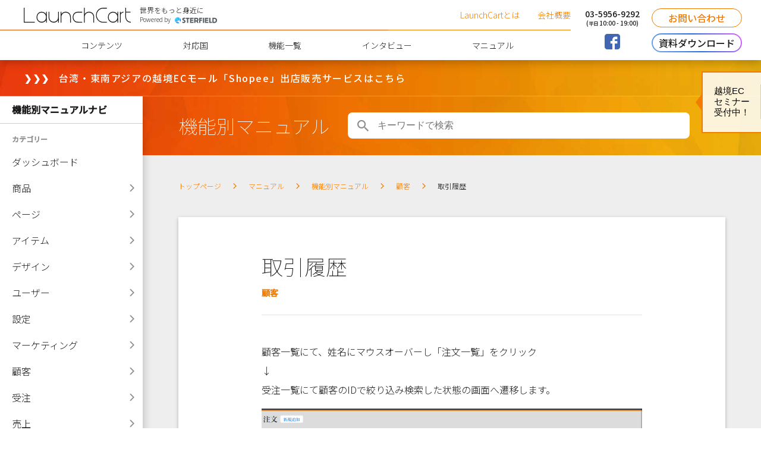

--- FILE ---
content_type: text/html; charset=UTF-8
request_url: https://launchcart.jp/manual/%E5%8F%96%E5%BC%95%E5%B1%A5%E6%AD%B4/
body_size: 13972
content:

<!DOCTYPE HTML>
<html lang="ja-JP">
<head>
<meta charset="utf-8">
<meta name="viewport" content="width=device-width, initial-scale=1.0">
<meta name="facebook-domain-verification" content="tnktubq13qsf638bgiigr9nfnimkx9" />

<!-- page information -->
<meta name="description" content="取引履歴｜アジア向け越境ECカート実績No1。中国、台湾、香港、マレーシア、シンガポール、タイ、ベトナム、インドネシア他160通貨対応。">
<meta property="og:description" content="取引履歴｜アジア向け越境ECカート実績No1。中国、台湾、香港、マレーシア、シンガポール、タイ、ベトナム、インドネシア他160通貨対応。">
<meta property="og:image" content="https://launchcart.jp/admin/wp-content/themes/launchcart/ver2019/img/no-image.jpg">
<meta property="og:image:width" content="1200">
<meta property="og:image:height" content="630">
<meta property="og:type" content="article">
<meta property="og:title" content="取引履歴 | LaunchCart | 越境EC専用カート">
<meta property="og:url" content="https://launchcart.jp/manual/%E5%8F%96%E5%BC%95%E5%B1%A5%E6%AD%B4/">
<meta property="og:site_name" content="LaunchCart | 越境EC専用カート">
<meta property="fb:app_id" content="1566815636975748">

<link rel="apple-touch-icon" href="https://launchcart.jp/apple-touch-icon.png">
<link rel="shortcut icon" href="https://launchcart.jp/favicon.ico" type="image/vnd.microsoft.icon">
<link rel="icon" href="https://launchcart.jp/favicon.ico" type="image/vnd.microsoft.icon">
<link rel="canonical" href="https://launchcart.jp/manual/%E5%8F%96%E5%BC%95%E5%B1%A5%E6%AD%B4/">

<!-- CSS -->
<link rel="stylesheet" href="https://launchcart.jp/admin/wp-content/themes/launchcart/style.css?20211109">

<!-- JavaScript -->
<link href="https://fonts.googleapis.com/css?family=Noto+Sans+JP:100,300,500&display=swap" rel="stylesheet">
<link rel="stylesheet" href="https://launchcart.jp/admin/wp-content/themes/launchcart/ver2019/css/style.css?202305261208">
<style>.blogArticle__body code {display: inline-block; padding: 0 3px; margin: 0 2px; background: #efefef; border-radius: 3px;}</style>
<script src="https://code.jquery.com/jquery-3.2.1.min.js" integrity="sha256-hwg4gsxgFZhOsEEamdOYGBf13FyQuiTwlAQgxVSNgt4=" crossorigin="anonymous"></script>
<script src="https://launchcart.jp/admin/wp-content/themes/launchcart/ver2019/js/jquery-fixHeightSimple.min.js?updateat=20171108"></script>
<script src="https://launchcart.jp/admin/wp-content/themes/launchcart/ver2019/js/common.min.js?20191226T1900"></script>
<title>取引履歴 | LaunchCart | 越境EC専用カート</title>
<meta name='robots' content='max-image-preview:large' />
<link rel='dns-prefetch' href='//s.w.org' />
		<script type="text/javascript">
			window._wpemojiSettings = {"baseUrl":"https:\/\/s.w.org\/images\/core\/emoji\/13.1.0\/72x72\/","ext":".png","svgUrl":"https:\/\/s.w.org\/images\/core\/emoji\/13.1.0\/svg\/","svgExt":".svg","source":{"concatemoji":"https:\/\/launchcart.jp\/admin\/wp-includes\/js\/wp-emoji-release.min.js?ver=5.8.12"}};
			!function(e,a,t){var n,r,o,i=a.createElement("canvas"),p=i.getContext&&i.getContext("2d");function s(e,t){var a=String.fromCharCode;p.clearRect(0,0,i.width,i.height),p.fillText(a.apply(this,e),0,0);e=i.toDataURL();return p.clearRect(0,0,i.width,i.height),p.fillText(a.apply(this,t),0,0),e===i.toDataURL()}function c(e){var t=a.createElement("script");t.src=e,t.defer=t.type="text/javascript",a.getElementsByTagName("head")[0].appendChild(t)}for(o=Array("flag","emoji"),t.supports={everything:!0,everythingExceptFlag:!0},r=0;r<o.length;r++)t.supports[o[r]]=function(e){if(!p||!p.fillText)return!1;switch(p.textBaseline="top",p.font="600 32px Arial",e){case"flag":return s([127987,65039,8205,9895,65039],[127987,65039,8203,9895,65039])?!1:!s([55356,56826,55356,56819],[55356,56826,8203,55356,56819])&&!s([55356,57332,56128,56423,56128,56418,56128,56421,56128,56430,56128,56423,56128,56447],[55356,57332,8203,56128,56423,8203,56128,56418,8203,56128,56421,8203,56128,56430,8203,56128,56423,8203,56128,56447]);case"emoji":return!s([10084,65039,8205,55357,56613],[10084,65039,8203,55357,56613])}return!1}(o[r]),t.supports.everything=t.supports.everything&&t.supports[o[r]],"flag"!==o[r]&&(t.supports.everythingExceptFlag=t.supports.everythingExceptFlag&&t.supports[o[r]]);t.supports.everythingExceptFlag=t.supports.everythingExceptFlag&&!t.supports.flag,t.DOMReady=!1,t.readyCallback=function(){t.DOMReady=!0},t.supports.everything||(n=function(){t.readyCallback()},a.addEventListener?(a.addEventListener("DOMContentLoaded",n,!1),e.addEventListener("load",n,!1)):(e.attachEvent("onload",n),a.attachEvent("onreadystatechange",function(){"complete"===a.readyState&&t.readyCallback()})),(n=t.source||{}).concatemoji?c(n.concatemoji):n.wpemoji&&n.twemoji&&(c(n.twemoji),c(n.wpemoji)))}(window,document,window._wpemojiSettings);
		</script>
		<style type="text/css">
img.wp-smiley,
img.emoji {
	display: inline !important;
	border: none !important;
	box-shadow: none !important;
	height: 1em !important;
	width: 1em !important;
	margin: 0 .07em !important;
	vertical-align: -0.1em !important;
	background: none !important;
	padding: 0 !important;
}
</style>
	<link rel='stylesheet' id='crayon-css'  href='https://launchcart.jp/admin/wp-content/plugins/crayon-syntax-highlighter/css/min/crayon.min.css?ver=_2.7.2_beta' type='text/css' media='all' />
<link rel='stylesheet' id='wp-block-library-css'  href='https://launchcart.jp/admin/wp-includes/css/dist/block-library/style.min.css?ver=5.8.12' type='text/css' media='all' />
<link rel='stylesheet' id='liquid-block-speech-css'  href='https://launchcart.jp/admin/wp-content/plugins/liquid-speech-balloon/css/block.css?ver=5.8.12' type='text/css' media='all' />
<link rel='stylesheet' id='responsive-lightbox-swipebox-css'  href='https://launchcart.jp/admin/wp-content/plugins/responsive-lightbox/assets/swipebox/swipebox.min.css?ver=2.4.5' type='text/css' media='all' />
<link rel='stylesheet' id='ppress-frontend-css'  href='https://launchcart.jp/admin/wp-content/plugins/wp-user-avatar/assets/css/frontend.min.css?ver=4.12.0' type='text/css' media='all' />
<link rel='stylesheet' id='ppress-flatpickr-css'  href='https://launchcart.jp/admin/wp-content/plugins/wp-user-avatar/assets/flatpickr/flatpickr.min.css?ver=4.12.0' type='text/css' media='all' />
<link rel='stylesheet' id='ppress-select2-css'  href='https://launchcart.jp/admin/wp-content/plugins/wp-user-avatar/assets/select2/select2.min.css?ver=5.8.12' type='text/css' media='all' />
<link rel='stylesheet' id='wordpress-popular-posts-css-css'  href='https://launchcart.jp/admin/wp-content/plugins/wordpress-popular-posts/assets/css/wpp.css?ver=6.1.4' type='text/css' media='all' />
<script type='text/javascript' src='https://launchcart.jp/admin/wp-includes/js/jquery/jquery.min.js?ver=3.6.0' id='jquery-core-js'></script>
<script type='text/javascript' async='async' src='https://launchcart.jp/admin/wp-includes/js/jquery/jquery-migrate.min.js?ver=3.3.2' id='jquery-migrate-js'></script>
<script type='text/javascript' id='crayon_js-js-extra'>
/* <![CDATA[ */
var CrayonSyntaxSettings = {"version":"_2.7.2_beta","is_admin":"0","ajaxurl":"https:\/\/launchcart.jp\/admin\/wp-admin\/admin-ajax.php","prefix":"crayon-","setting":"crayon-setting","selected":"crayon-setting-selected","changed":"crayon-setting-changed","special":"crayon-setting-special","orig_value":"data-orig-value","debug":""};
var CrayonSyntaxStrings = {"copy":"Press %s to Copy, %s to Paste","minimize":"Click To Expand Code"};
/* ]]> */
</script>
<script type='text/javascript' async='async' src='https://launchcart.jp/admin/wp-content/plugins/crayon-syntax-highlighter/js/min/crayon.min.js?ver=_2.7.2_beta' id='crayon_js-js'></script>
<script type='text/javascript' async='async' src='https://launchcart.jp/admin/wp-content/plugins/responsive-lightbox/assets/swipebox/jquery.swipebox.min.js?ver=2.4.5' id='responsive-lightbox-swipebox-js'></script>
<script type='text/javascript' async='async' src='https://launchcart.jp/admin/wp-includes/js/underscore.min.js?ver=1.13.1' id='underscore-js'></script>
<script type='text/javascript' async='async' src='https://launchcart.jp/admin/wp-content/plugins/responsive-lightbox/assets/infinitescroll/infinite-scroll.pkgd.min.js?ver=5.8.12' id='responsive-lightbox-infinite-scroll-js'></script>
<script type='text/javascript' id='responsive-lightbox-js-before'>
var rlArgs = {"script":"swipebox","selector":"lightbox","customEvents":"","activeGalleries":true,"animation":true,"hideCloseButtonOnMobile":false,"removeBarsOnMobile":false,"hideBars":true,"hideBarsDelay":5000,"videoMaxWidth":1080,"useSVG":true,"loopAtEnd":false,"woocommerce_gallery":false,"ajaxurl":"https:\/\/launchcart.jp\/admin\/wp-admin\/admin-ajax.php","nonce":"caebc91856","preview":false,"postId":468,"scriptExtension":false};
</script>
<script type='text/javascript' async='async' src='https://launchcart.jp/admin/wp-content/plugins/responsive-lightbox/js/front.js?ver=2.4.5' id='responsive-lightbox-js'></script>
<script type='text/javascript' async='async' src='https://launchcart.jp/admin/wp-content/plugins/wp-user-avatar/assets/flatpickr/flatpickr.min.js?ver=4.12.0' id='ppress-flatpickr-js'></script>
<script type='text/javascript' async='async' src='https://launchcart.jp/admin/wp-content/plugins/wp-user-avatar/assets/select2/select2.min.js?ver=4.12.0' id='ppress-select2-js'></script>
<script type='application/json' id='wpp-json'>
{"sampling_active":1,"sampling_rate":100,"ajax_url":"https:\/\/launchcart.jp\/wp-json\/wordpress-popular-posts\/v1\/popular-posts","api_url":"https:\/\/launchcart.jp\/wp-json\/wordpress-popular-posts","ID":468,"token":"cc9423bad1","lang":0,"debug":0}
</script>
<script type='text/javascript' async='async' src='https://launchcart.jp/admin/wp-content/plugins/wordpress-popular-posts/assets/js/wpp.min.js?ver=6.1.4' id='wpp-js-js'></script>
<link rel="https://api.w.org/" href="https://launchcart.jp/wp-json/" /><link rel="alternate" type="application/json" href="https://launchcart.jp/wp-json/wp/v2/manual/468" /><link rel="EditURI" type="application/rsd+xml" title="RSD" href="https://launchcart.jp/admin/xmlrpc.php?rsd" />
<link rel="wlwmanifest" type="application/wlwmanifest+xml" href="https://launchcart.jp/admin/wp-includes/wlwmanifest.xml" /> 
<meta name="generator" content="WordPress 5.8.12" />
<link rel="canonical" href="https://launchcart.jp/manual/%e5%8f%96%e5%bc%95%e5%b1%a5%e6%ad%b4/" />
<link rel='shortlink' href='https://launchcart.jp/?p=468' />
<link rel="alternate" type="application/json+oembed" href="https://launchcart.jp/wp-json/oembed/1.0/embed?url=https%3A%2F%2Flaunchcart.jp%2Fmanual%2F%25e5%258f%2596%25e5%25bc%2595%25e5%25b1%25a5%25e6%25ad%25b4%2F" />
<link rel="alternate" type="text/xml+oembed" href="https://launchcart.jp/wp-json/oembed/1.0/embed?url=https%3A%2F%2Flaunchcart.jp%2Fmanual%2F%25e5%258f%2596%25e5%25bc%2595%25e5%25b1%25a5%25e6%25ad%25b4%2F&#038;format=xml" />
<style type="text/css">.liquid-speech-balloon-00 .liquid-speech-balloon-avatar { background-image: url("https://launchcart.jp/apple-touch-icon.png"); } .liquid-speech-balloon-01 .liquid-speech-balloon-avatar { background-image: url("https://launchcart.jp/admin/wp-content/uploads/2019/05/logo_l-150x150.jpg"); } .liquid-speech-balloon-00 .liquid-speech-balloon-avatar::after { content: "LC.jp"; } .liquid-speech-balloon-01 .liquid-speech-balloon-avatar::after { content: "Ninomiya"; } </style>
            <style id="wpp-loading-animation-styles">@-webkit-keyframes bgslide{from{background-position-x:0}to{background-position-x:-200%}}@keyframes bgslide{from{background-position-x:0}to{background-position-x:-200%}}.wpp-widget-placeholder,.wpp-widget-block-placeholder{margin:0 auto;width:60px;height:3px;background:#dd3737;background:linear-gradient(90deg,#dd3737 0%,#571313 10%,#dd3737 100%);background-size:200% auto;border-radius:3px;-webkit-animation:bgslide 1s infinite linear;animation:bgslide 1s infinite linear}</style>
            <!-- ## NXS/OG ## --><!-- ## NXSOGTAGS ## --><!-- ## NXS/OG ## -->
<style id="wpforms-css-vars-root">
				:root {
					--wpforms-field-border-radius: 3px;
--wpforms-field-border-style: solid;
--wpforms-field-border-size: 1px;
--wpforms-field-background-color: #ffffff;
--wpforms-field-border-color: rgba( 0, 0, 0, 0.25 );
--wpforms-field-border-color-spare: rgba( 0, 0, 0, 0.25 );
--wpforms-field-text-color: rgba( 0, 0, 0, 0.7 );
--wpforms-field-menu-color: #ffffff;
--wpforms-label-color: rgba( 0, 0, 0, 0.85 );
--wpforms-label-sublabel-color: rgba( 0, 0, 0, 0.55 );
--wpforms-label-error-color: #d63637;
--wpforms-button-border-radius: 3px;
--wpforms-button-border-style: none;
--wpforms-button-border-size: 1px;
--wpforms-button-background-color: #066aab;
--wpforms-button-border-color: #066aab;
--wpforms-button-text-color: #ffffff;
--wpforms-page-break-color: #066aab;
--wpforms-background-image: none;
--wpforms-background-position: center center;
--wpforms-background-repeat: no-repeat;
--wpforms-background-size: cover;
--wpforms-background-width: 100px;
--wpforms-background-height: 100px;
--wpforms-background-color: rgba( 0, 0, 0, 0 );
--wpforms-background-url: none;
--wpforms-container-padding: 0px;
--wpforms-container-border-style: none;
--wpforms-container-border-width: 1px;
--wpforms-container-border-color: #000000;
--wpforms-container-border-radius: 3px;
--wpforms-field-size-input-height: 43px;
--wpforms-field-size-input-spacing: 15px;
--wpforms-field-size-font-size: 16px;
--wpforms-field-size-line-height: 19px;
--wpforms-field-size-padding-h: 14px;
--wpforms-field-size-checkbox-size: 16px;
--wpforms-field-size-sublabel-spacing: 5px;
--wpforms-field-size-icon-size: 1;
--wpforms-label-size-font-size: 16px;
--wpforms-label-size-line-height: 19px;
--wpforms-label-size-sublabel-font-size: 14px;
--wpforms-label-size-sublabel-line-height: 17px;
--wpforms-button-size-font-size: 17px;
--wpforms-button-size-height: 41px;
--wpforms-button-size-padding-h: 15px;
--wpforms-button-size-margin-top: 10px;
--wpforms-container-shadow-size-box-shadow: none;

				}
			</style>
<!-- Yahoo Code for your Conversion Page -->
<script type="text/javascript">
    /* <![CDATA[ */
    var yahoo_conversion_id = 1000291536;
    var yahoo_conversion_label = "-fRbCPy5mGUQqdCBxQM";
    var yahoo_conversion_value = 0;
    /* ]]> */
</script>
<script type="text/javascript" src="//s.yimg.jp/images/listing/tool/cv/conversion.js">
</script>
<noscript>
    <div style="display:inline;">
        <img height="1" width="1" style="border-style:none;line-height:0;" alt="" src="//b91.yahoo.co.jp/pagead/conversion/1000291536/?value=0&label=-fRbCPy5mGUQqdCBxQM&guid=ON&script=0&disvt=true"/>
    </div>
</noscript>
<script type="text/javascript">
$(function() {
	$("body > img, body > noscript img").css("position", "absolute");
	var $a_hasShortcode = $('a[href^="[template_url]"]');
	if ($a_hasShortcode.length) {
		$a_hasShortcode.each(function () {
			$(this).attr('href', $(this).attr('href').replace('[template_url]', 'https://launchcart.jp/admin/wp-content/themes/launchcart'));
		});
	}
});
</script>
<!-- Google Tag Manager -->
<script>(function(w,d,s,l,i){w[l]=w[l]||[];w[l].push({'gtm.start':
new Date().getTime(),event:'gtm.js'});var f=d.getElementsByTagName(s)[0],
j=d.createElement(s),dl=l!='dataLayer'?'&l='+l:'';j.async=true;j.src=
'https://www.googletagmanager.com/gtm.js?id='+i+dl;f.parentNode.insertBefore(j,f);
})(window,document,'script','dataLayer','GTM-T7MXKV2');</script>
<!-- End Google Tag Manager -->
</head>
<body class="is-jsReady">

<!-- Google Tag Manager (noscript) -->
<noscript><iframe src="https://www.googletagmanager.com/ns.html?id=GTM-T7MXKV2"
height="0" width="0" style="display:none;visibility:hidden"></iframe></noscript>
<!-- End Google Tag Manager (noscript) -->



<header class="l-header">
  <div class="l-header__navi">
    <div class="l-header__top">
      <div class="l-header__id">
        <h1 class="l-header__logo"><a href="/"><img src="https://launchcart.jp/admin/wp-content/themes/launchcart/ver2019/img/logo.svg" alt="LaunchCart"></a></h1>
        <p class="l-header__company">世界をもっと身近に<small>Powered by <a href="https://sterfield.co.jp" target="_blank" rel="noopener"><img src="https://launchcart.jp/admin/wp-content/themes/launchcart/ver2019/img/logo_sterfield.png" alt="Sterfield Co., Ltd." width="76" height="10"></a></small></p>
      </div>
      <ul class="headerTopNavi">
        <!-- <li class="headerTopNavi__item">
          <span class="headerTopNavi__inner">
            Language:&nbsp;&nbsp;<span class="selectBox selectBox--link">
              <span class="selectBox__view">日本語</span>
              <select class="selectBox__select" name="lang">
                <option value="日本語" data-href="#jp">日本語</option>
                <option value="English" data-href="#en">English</option>
              </select>
            </span>
          </span>
        </li> -->
        <li class="headerTopNavi__item"><a class="headerTopNavi__inner" href="https://launchcart.jp/#intro">LaunchCartとは</a></li>
        <li class="headerTopNavi__item"><a class="headerTopNavi__inner" href="/company/">会社概要</a></li>
      </ul>
    </div>
    <nav class="l-navi">
      <ul class="spNavi">
        <!-- <li class="spNavi__item"><button type="button" class="js-langToggle spNavi__button" area-haspopup="true" area-controls="global_lang"><i class="spNavi__icon icon--global"></i><span class="spNavi__label">lang</span></button></li> -->
        <li class="spNavi__item"><a href="#inquiry" class="spNavi__button js-scroll"><i class="spNavi__icon icon--mail"></i><span class="spNavi__label">contact</span></a></li>
        <li class="spNavi__item"><button type="button" class="js-menuToggle spNavi__button" area-haspopup="true" area-controls="global_navi"><span class="spNavi__icon"><span></span><span></span><span></span></span><span class="spNavi__label">menu</span></button></li>
      </ul>
      <div class="l-navi__main" id="global_navi">
        <div class="l-navi__bg js-menuClose"></div>
        <ul class="l-navi__list">
          <li class="l-navi__item only-sp"><a href="https://launchcart.jp/#intro">LaunchCartとは</a></li>
          <li class="l-navi__item"><a href="/contents/">コンテンツ</a></li>
          <!-- <li class="l-navi__item"><a href="https://launchcart.jp/#crossborderec">越境ビジネスとは</a></li> -->
          <li class="l-navi__item"><a href="/countries/">対応国</a></li>
          <li class="l-navi__item"><a href="/functions/">機能一覧</a></li>
          <li class="l-navi__item"><a href="/case/">インタビュー</a></li>
          <li class="l-navi__item"><a href="/lc_manual/">マニュアル</a>
          <!--<ul class="l-navi__sub">
            <li class="l-navi__item">
                  <div class="searchForm">
                    <form role="search" method="get" action="https://launchcart.jp/manual-top/">
                      <label for="" class="searchForm__label"><style>input[type="search"].searchForm__input.manual {width:100%;padding:15px 0 13px 24px!important}</style><input type="search" name="search_key" class="searchForm__input manual" value="" placeholder="検索ワード"><button  style="left:0;" tyle="submit" class="searchForm__submit icon--search"></button></label>
                    </form>
                  </div>
            </li>
              <li class="l-navi__item"><a href="/operation/">業務別マニュアル</a></li>
              <li class="l-navi__item"><a href="/manual/">機能別マニュアル</a></li>
              <li class="l-navi__item"><a href="/faq/">Q&amp;A</a></li>
              <li class="l-navi__item"><a href="/mailsample/">メールサンプル</a></li>
              <li class="l-navi__item"><a href="/reference/">タグリファレンス</a></li>
            </ul>-->
          </li>
          <!--<li class="l-navi__item"><a href="/blog/">LaunchCartな日々</a></li>-->
          <li class="l-navi__item only-sp"><a href="/company/">会社概要</a></li>
          <!-- <li class="l-navi__item only-sp"><a href="/LaunchCart_document_2019.pdf" target="_blank" rel="noopener">資料ダウンロード</a></li> -->
        </ul>
      </div>
      <!-- <div class="l-navi__lang" id="global_lang">
        <div class="l-navi__bg js-langClose"></div>
        <p class="l-navi__lang__main">
          <span class="l-navi__lang__label">Language</span>
          <span class="selectBox selectBox--link">
            <span class="selectBox__view">日本語</span>
            <select class="selectBox__select" name="lang">
              <option value="日本語" data-href="#jp">日本語</option>
              <option value="English" data-href="#en">English</option>
            </select>
          </span>
        </p>
      </div> -->
    </nav>
  </div>
  <div class="l-header__action">
    <dl class="headerSns">
      <dt class="headerSns__title"><a href="tel:03-5956-9292">03-5956-9292<br><small>(<i>平日</i> 10:00 - 19:00)</small></a></dt>
      <dd class="headerSns__content">
        <a href="https://www.facebook.com/sharer.php?u=https%3A%2F%2Flaunchcart.jp%2F" title="facebookで共有する" target="_blank" rel="noopener"><span class="icon--snsFacebook">facebookで共有</span></a>
      </dd>
    </dl>
    <div class="l-header__inquiry">
      <p class="l-header__contact"><a href="/contact/">お問い合わせ</a></p>
      <p class="l-header__contact l-header__contact--download"><a href="https://sterfield.co.jp/document/" target="_blank" rel="noopener"><span>資料ダウンロード</span></a></p>
    </div>
    <!-- <p class="l-header__contact"><a href="#inquiry" class="js-scroll">お問い合わせ</a></p> -->
  </div>
</header>

<main class="l-main l-main--secondary l-main--hasBanner">

<div class="floating">

  <dl class="floatingSeminar">
    <div class="floatingSeminar__inner">
      <dt class="floatingSeminar__tag">
        <button class="floatingSeminar__button">
          越境EC<br class="only-pc">セミナー<br class="only-pc"><span class="only-pc">受付中！</span>
        </button>
      </dt>
      <dd class="floatingSeminar__content">
        <a href="https://sterfield.co.jp/seminar/" target="_blnak">
          <h3 class="floatingSeminar__title">越境ECセミナー<br>随時開催中！！</h3>
        </a>
      </dd>
    </div>
  </dl>

<!-- <dl class="floatingSeminar floatingSeminar--row2">
  <div class="floatingSeminar__inner">
    <dt class="floatingSeminar__tag">
      <button class="floatingSeminar__button">
        補助金<br class="only-pc">関連情報<br class="only-pc"><span class="only-pc">はこちら</span>
      </button>
    </dt>
    <dd class="floatingSeminar__content">
      <a href="/contents_archive/%e8%a3%9c%e5%8a%a9%e9%87%91/">
        <p class="floatingSeminar__date">最新情報</p>
        <h3 class="floatingSeminar__title">越境ECサイト構築に<br>役立つ補助金・助成金情報</h3>
      </a>
    </dd>
  </div>
</dl> -->

  <ul class="floatingNavi">
    <li class="floatingNavi__item">
      <a class="floatingNavi__button floatingNavi__button--contact js-scroll" href="#inquiry">
        <i class="floatingNavi__icon icon--mail"></i>
        <span class="floatingNavi__label">contact</span>
      </a>
    </li>
    <li class="floatingNavi__item">
      <a class="floatingNavi__button floatingNavi__button--price" href="/prices/">
        <i class="floatingNavi__icon">¥</i>
        <span class="floatingNavi__label">料金を見る</span>
        <span class="floatingNavi__balloon">料金シュミレーション</span>
      </a>
    </li>
  </ul>

</div>

<!--
  <div class="l-article l-article--topWideBanner">
    <a href="https://launchcart.jp/subsidy2021/">
      <p class="js-animation">
        <span class="topWideBanner__icon">&#10095;&#10095;&#10095;</span>
        <span class="topWideBanner__text">低コスト・低リスクでグローバル展開！<br class="only-sp">｢アジア越境ECの補助金・助成金プラン｣ <br class="only-sp">はこちら</span>
      </p>
    </a>
  </div>
-->

	<div class="l-article l-article--topWideBanner">
		<a href="https://sterfield.co.jp/lp-shopee/" target="_blank">
			<p class="js-animation">
				<span class="topWideBanner__icon">&#10095;&#10095;&#10095;</span>
				<span class="topWideBanner__text">台湾・東南アジアの越境ECモール<br class="only-sp">「Shopee」出店販売サービスはこちら</span>
			</p>
		</a>
	</div>
	


<div class="documents">
  <section class="documents__main">
    <header class="documents__header">
      <p class="documentsSpMenu"><button class="documentsSpMenu__button js-togglemanualNavi" type="button"><i class="documentsSpMenu__icon"><span></span><span></span><span></span></i><span class="documentsSpMenu__label">navi</span></button></p>
      <h2 class="documents__title"><a href="https://launchcart.jp/manual/">機能別マニュアル</a></h2>
      <div class="searchForm">
        <form role="search" method="get" action="https://launchcart.jp/manual/">
          <label for="" class="searchForm__label">
            <input type="search" name="search_key" class="searchForm__input" value="" placeholder="キーワードで検索">
            <button tyle="submit" class="searchForm__submit icon--search"></button>
          </label>
        </form>
      </div>
    </header>
    <div class="documents__body">
      <div class="l-breadcrumbList">
        <ol class="l-breadcrumbList__list" itemscope itemtype="https://schema.org/BreadcrumbList">
          <li class="l-breadcrumbList__item" itemprop="itemListElement" itemscope itemtype="https://schema.org/ListItem">
            <a itemtype="https://schema.org/Thing" itemprop="item" href="https://launchcart.jp">
              <span class="icon--home" itemprop="name">トップページ</span>
            </a>
            <meta itemprop="position" content="1">
          </li>
          <li class="l-breadcrumbList__item" itemprop="itemListElement" itemscope itemtype="https://schema.org/ListItem">
            <a itemtype="https://schema.org/Thing" itemprop="item" href="https://launchcart.jp/manual-top/">
              <span itemprop="name">マニュアル</span>
            </a>
            <meta itemprop="position" content="2">
          </li>
          <li class="l-breadcrumbList__item" itemprop="itemListElement" itemscope itemtype="https://schema.org/ListItem">
            <a itemtype="https://schema.org/Thing" itemprop="item" href="https://launchcart.jp/manual/">
              <span itemprop="name">機能別マニュアル</span>
            </a>
            <meta itemprop="position" content="3">
          </li>
                    <li class="l-breadcrumbList__item" itemprop="itemListElement" itemscope itemtype="https://schema.org/ListItem">
            <a itemtype="https://schema.org/Thing" itemprop="item" href="https://launchcart.jp/manual_archive/consumer/">
              <span itemprop="name">顧客</span>
            </a>
            <meta itemprop="position" content="4">
          </li>
                    <li class="l-breadcrumbList__item" itemprop="itemListElement" itemscope itemtype="https://schema.org/ListItem">
            <a itemtype="https://schema.org/Thing" itemprop="item" href="https://launchcart.jp/manual/%e5%8f%96%e5%bc%95%e5%b1%a5%e6%ad%b4/">
              <span itemprop="name">取引履歴</span>
            </a>
            <meta itemprop="position" content="5">
          </li>
        </ol>
<script type="application/ld+json">
{
"@context": "https://schema.org",
"@type": "BreadcrumbList",
"itemListElement": [
  {
    "@type": "ListItem",
    "position": 1,
    "name": "トップページ",
    "item": "https://launchcart.jp"
  },
  {
    "@type": "ListItem",
    "position": 2,
    "name": "機能別マニュアル",
    "item": "https://launchcart.jp/manual/"
  },
  {
    "@type": "ListItem",
    "position": 3,
        "name": "顧客",
    "item": "https://launchcart.jp/manual_archive/consumer/"
      },
  {
    "@type": "ListItem",
    "position": 4,
    "name": "取引履歴",
    "item": "https://launchcart.jp/manual/%e5%8f%96%e5%bc%95%e5%b1%a5%e6%ad%b4/"
  }
]
}
</script>
      </div>

      <section class="documents__section documents__section--search">
        <div class="documents__label"></div>
        <article class="blogArticle">
          <header class="blogArticle__header">
            <h1 class="blogArticle__title">取引履歴</h1>
            <div class="blogArchive__status">
                            <p class="blogArchive__category"><a href="https://launchcart.jp/manual_archive/consumer/">顧客</a></p>
                          </div>
          </header>
          <div class="blogArticle__body">
            <p>顧客一覧にて、姓名にマウスオーバーし「注文一覧」をクリック<br />
↓<br />
受注一覧にて顧客のIDで絞り込み検索した状態の画面へ遷移します。</p>
<p><a href="https://launchcart.jp/admin/wp-content/uploads/post/468_01.jpg" data-rel="lightbox-gallery-ZO2To9I4" data-rl_title="" data-rl_caption="" title=""><img src="https://launchcart.jp/admin/wp-content/uploads/post/468_01.jpg"></a></p>
<p>注文IDをクリックすると、注文詳細に遷移します。</p>
          </div>
        </article>
    </div>
  </section>

  <!-- side navi -->
  
<div class="documentsNavi__bg js-closeDocsNavi"></div>
<aside class="documentsNavi">
  <header class="documentsNavi__header">
    <h3 class="documentsNavi__title js-closeDocsNavi">機能別マニュアルナビ</h3>
    <p class="documentsNavi__close"><button type="button" class="documentsNavi__close__button js-closeDocsNavi"><span class="documentsNavi__close__icon"><span></span><span></span></span></button></p>
  </header>
  <section class="documentsNavi__section">
    <h5 class="documentsNavi__subTitle">カテゴリー</h5>
    <ul class="documentsNavi__list">

<li class="documentsNavi__item"><a href="https://launchcart.jp/manual/%e3%83%80%e3%83%83%e3%82%b7%e3%83%a5%e3%83%9c%e3%83%bc%e3%83%89/">ダッシュボード</a></li>
      <li class="documentsNavi__item">
        <a href="https://launchcart.jp/manual_archive/product/"data-target="#4" class="js-openTerm">商品</a>
        <ul class="documentsNavi__sub">
          <li class="documentsNavi__subItem documentsNavi__subItem--back"><button type="button" class="js-backDocumentsNavi">商品</button></li>
          <li class="documentsNavi__subItem"><a href="https://launchcart.jp/manual/%e5%95%86%e5%93%81/">商品</a></li>
          <li class="documentsNavi__subItem"><a href="https://launchcart.jp/manual/%e5%95%86%e5%93%81%e7%b7%a8%e9%9b%86%e3%83%bb%e6%96%b0%e8%a6%8f%e7%99%bb%e9%8c%b2/">商品編集・新規登録</a></li>
          <li class="documentsNavi__subItem"><a href="https://launchcart.jp/manual/sku%e8%a8%ad%e5%ae%9a/">SKU設定</a></li>
          <li class="documentsNavi__subItem"><a href="https://launchcart.jp/manual/%e4%bc%9a%e5%93%a1%e5%88%a5%e5%89%b2%e5%bc%95%e7%ae%a1%e7%90%86/">会員別割引管理</a></li>
          <li class="documentsNavi__subItem"><a href="https://launchcart.jp/manual/%e5%95%86%e5%93%81csv%e7%99%bb%e9%8c%b2/">商品CSV登録</a></li>
          <li class="documentsNavi__subItem"><a href="https://launchcart.jp/manual/%e3%82%ab%e3%83%86%e3%82%b3%e3%82%99%e3%83%aa/">カテゴリ</a></li>
          <li class="documentsNavi__subItem"><a href="https://launchcart.jp/manual/category-csv/">カテゴリCSV登録</a></li>
          <li class="documentsNavi__subItem"><a href="https://launchcart.jp/manual/%e3%82%aa%e3%83%97%e3%82%b7%e3%83%a7%e3%83%b3%e5%95%86%e5%93%81%e7%ae%a1%e7%90%86/">オプション商品情報</a></li>
          <li class="documentsNavi__subItem"><a href="https://launchcart.jp/manual/%e3%82%aa%e3%83%97%e3%82%b7%e3%83%a7%e3%83%b3%e5%95%86%e5%93%81%e7%b7%a8%e9%9b%86%e3%83%bb%e6%96%b0%e8%a6%8f%e7%99%bb%e9%8c%b2/">オプション商品情報-編集・新規登録</a></li>
          <li class="documentsNavi__subItem"><a href="https://launchcart.jp/manual/sku%e7%ae%a1%e7%90%86/">SKU管理</a></li>
          <li class="documentsNavi__subItem"><a href="https://launchcart.jp/manual/%e5%88%86%e9%a1%9e%e4%b8%80%e8%a6%a7/">分類一覧</a></li>
          <li class="documentsNavi__subItem"><a href="https://launchcart.jp/manual/%e8%a1%a8%e7%a4%ba%e9%a0%86%e8%a8%ad%e5%ae%9a/">表示順設定</a></li>
          <li class="documentsNavi__subItem"><a href="https://launchcart.jp/manual/%e5%95%86%e5%93%81%e8%a4%87%e8%a3%bd%e6%a9%9f%e8%83%bd/">商品複製機能</a></li>
        </ul>
      </li>
      <li class="documentsNavi__item">
        <a href="https://launchcart.jp/manual_archive/page/"data-target="#5" class="js-openTerm">ページ</a>
        <ul class="documentsNavi__sub">
          <li class="documentsNavi__subItem documentsNavi__subItem--back"><button type="button" class="js-backDocumentsNavi">ページ</button></li>
          <li class="documentsNavi__subItem"><a href="https://launchcart.jp/manual/%e3%83%9a%e3%83%bc%e3%82%b8/">ページ</a></li>
          <li class="documentsNavi__subItem"><a href="https://launchcart.jp/manual/%e3%83%9a%e3%83%bc%e3%82%b8%e7%b7%a8%e9%9b%86%e3%83%bb%e6%96%b0%e8%a6%8f%e7%99%bb%e9%8c%b2/">ページ編集・新規登録</a></li>
          <li class="documentsNavi__subItem"><a href="https://launchcart.jp/manual/%e3%82%ab%e3%83%86%e3%82%b4%e3%83%aa/">カテゴリ</a></li>
        </ul>
      </li>
      <li class="documentsNavi__item">
        <a href="https://launchcart.jp/manual_archive/media/"data-target="#6" class="js-openTerm">アイテム</a>
        <ul class="documentsNavi__sub">
          <li class="documentsNavi__subItem documentsNavi__subItem--back"><button type="button" class="js-backDocumentsNavi">アイテム</button></li>
          <li class="documentsNavi__subItem"><a href="https://launchcart.jp/manual/%e3%82%a2%e3%82%a4%e3%83%86%e3%83%a0/">アイテム</a></li>
          <li class="documentsNavi__subItem"><a href="https://launchcart.jp/manual/%e3%82%a2%e3%82%a4%e3%83%86%e3%83%a0%e7%b7%a8%e9%9b%86%e3%83%bb%e6%96%b0%e8%a6%8f%e7%99%bb%e9%8c%b2/">アイテム編集・新規登録</a></li>
        </ul>
      </li>
      <li class="documentsNavi__item">
        <a href="https://launchcart.jp/manual_archive/template/"data-target="#7" class="js-openTerm">デザイン</a>
        <ul class="documentsNavi__sub">
          <li class="documentsNavi__subItem documentsNavi__subItem--back"><button type="button" class="js-backDocumentsNavi">デザイン</button></li>
          <li class="documentsNavi__subItem"><a href="https://launchcart.jp/manual/pc%e3%83%86%e3%83%b3%e3%83%97%e3%83%ac%e3%83%bc%e3%83%88/">PCテンプレート</a></li>
          <li class="documentsNavi__subItem"><a href="https://launchcart.jp/manual/pc%e3%83%86%e3%83%b3%e3%83%97%e3%83%ac%e3%83%bc%e3%83%88%e7%b7%a8%e9%9b%86%e3%83%bb%e6%96%b0%e8%a6%8f%e7%99%bb%e9%8c%b2/">PCテンプレート編集・新規登録</a></li>
          <li class="documentsNavi__subItem"><a href="https://launchcart.jp/manual/%e3%83%a1%e3%83%bc%e3%83%ab%e3%83%86%e3%83%b3%e3%83%97%e3%83%ac%e3%83%bc%e3%83%88%e7%ae%a1%e7%90%86/">メールテンプレート管理</a></li>
          <li class="documentsNavi__subItem"><a href="https://launchcart.jp/manual/%e3%83%a1%e3%83%bc%e3%83%ab%e3%83%86%e3%83%b3%e3%83%97%e3%83%ac%e3%83%bc%e3%83%88%e7%b7%a8%e9%9b%86%e3%83%bb%e6%96%b0%e8%a6%8f%e7%99%bb%e9%8c%b2/">メールテンプレート編集・新規登録</a></li>
          <li class="documentsNavi__subItem"><a href="https://launchcart.jp/manual/pdf%e3%83%86%e3%83%b3%e3%83%97%e3%83%ac%e3%83%bc%e3%83%88%e7%ae%a1%e7%90%86/">PDFテンプレート管理</a></li>
          <li class="documentsNavi__subItem"><a href="https://launchcart.jp/manual/pdf%e3%83%86%e3%83%b3%e3%83%97%e3%83%ac%e3%83%bc%e3%83%88%e7%b7%a8%e9%9b%86%e3%83%bb%e6%96%b0%e8%a6%8f%e7%99%bb%e9%8c%b2/">PDFテンプレート編集・新規登録</a></li>
          <li class="documentsNavi__subItem"><a href="https://launchcart.jp/manual/%e3%81%af%e3%81%98%e3%82%81%e3%81%ab-2/">はじめに</a></li>
        </ul>
      </li>
      <li class="documentsNavi__item">
        <a href="https://launchcart.jp/manual_archive/auth/"data-target="#8" class="js-openTerm">ユーザー</a>
        <ul class="documentsNavi__sub">
          <li class="documentsNavi__subItem documentsNavi__subItem--back"><button type="button" class="js-backDocumentsNavi">ユーザー</button></li>
          <li class="documentsNavi__subItem"><a href="https://launchcart.jp/manual/%e3%83%a6%e3%83%bc%e3%82%b6%e3%83%bc/">ユーザー</a></li>
          <li class="documentsNavi__subItem"><a href="https://launchcart.jp/manual/%e3%83%a6%e3%83%bc%e3%82%b6%e3%83%bc%e7%b7%a8%e9%9b%86%e3%83%bb%e6%96%b0%e8%a6%8f%e7%99%bb%e9%8c%b2/">ユーザー編集・新規登録</a></li>
        </ul>
      </li>
      <li class="documentsNavi__item">
        <a href="https://launchcart.jp/manual_archive/settings/"data-target="#10" class="js-openTerm">設定</a>
        <ul class="documentsNavi__sub">
          <li class="documentsNavi__subItem documentsNavi__subItem--back"><button type="button" class="js-backDocumentsNavi">設定</button></li>
          <li class="documentsNavi__subItem"><a href="https://launchcart.jp/manual/%e3%82%b7%e3%82%b9%e3%83%86%e3%83%a0%e8%a8%ad%e5%ae%9a%e5%9f%ba%e6%9c%ac%e8%a8%ad%e5%ae%9a/">システム設定(基本設定)</a></li>
          <li class="documentsNavi__subItem"><a href="https://launchcart.jp/manual/%e6%8b%a1%e5%bc%b5%e3%83%95%e3%82%a3%e3%83%bc%e3%83%ab%e3%83%89/">拡張フィールド</a></li>
          <li class="documentsNavi__subItem"><a href="https://launchcart.jp/manual/%e9%85%8d%e9%80%81%e7%ae%a1%e7%90%86/">配送管理</a></li>
          <li class="documentsNavi__subItem"><a href="https://launchcart.jp/manual/%e9%85%8d%e9%80%81%e6%96%b9%e6%b3%95%e7%b7%a8%e9%9b%86%e3%83%bb%e6%96%b0%e8%a6%8f%e7%99%bb%e9%8c%b2/">配送方法編集・新規登録</a></li>
          <li class="documentsNavi__subItem"><a href="https://launchcart.jp/manual/%e3%81%8a%e5%b1%8a%e3%81%91%e6%99%82%e9%96%93%e8%a8%ad%e5%ae%9a/">お届け時間設定</a></li>
          <li class="documentsNavi__subItem"><a href="https://launchcart.jp/manual/%e9%85%8d%e9%80%81%e6%96%99%e8%a8%ad%e5%ae%9a/">国内配送料設定</a></li>
          <li class="documentsNavi__subItem"><a href="https://launchcart.jp/manual/%e6%b5%b7%e5%a4%96%e9%85%8d%e9%80%81%e7%ae%a1%e7%90%86/">海外配送管理</a></li>
          <li class="documentsNavi__subItem"><a href="https://launchcart.jp/manual/%e6%b5%b7%e5%a4%96%e9%85%8d%e9%80%81%e7%99%bb%e9%8c%b2%e3%83%bb%e7%b7%a8%e9%9b%86/">海外配送登録・編集</a></li>
          <li class="documentsNavi__subItem"><a href="https://launchcart.jp/manual/%e3%82%be%e3%83%bc%e3%83%b3%e8%a8%ad%e5%ae%9a/">ゾーン設定</a></li>
          <li class="documentsNavi__subItem"><a href="https://launchcart.jp/manual/%e3%82%be%e3%83%bc%e3%83%b3%e7%99%bb%e9%8c%b2%e3%83%bb%e7%b7%a8%e9%9b%86/">ゾーン登録・編集</a></li>
          <li class="documentsNavi__subItem"><a href="https://launchcart.jp/manual/%e5%af%be%e5%bf%9c%e5%9b%bd%e7%ae%a1%e7%90%86/">対応国管理</a></li>
          <li class="documentsNavi__subItem"><a href="https://launchcart.jp/manual/%e5%af%be%e5%bf%9c%e5%9b%bd%e7%99%bb%e9%8c%b2%e3%83%bb%e7%b7%a8%e9%9b%86/">対応国登録・編集</a></li>
          <li class="documentsNavi__subItem"><a href="https://launchcart.jp/manual/%e6%96%99%e9%87%91%e8%a8%ad%e5%ae%9a/">料金設定</a></li>
          <li class="documentsNavi__subItem"><a href="https://launchcart.jp/manual/%e6%94%af%e6%89%95%e7%ae%a1%e7%90%86/">支払管理</a></li>
          <li class="documentsNavi__subItem"><a href="https://launchcart.jp/manual/%e6%94%af%e6%89%95%e6%96%b9%e6%b3%95%e8%a9%b3%e7%b4%b0%e4%b8%80%e8%a6%a7/">支払方法詳細一覧</a></li>
          <li class="documentsNavi__subItem"><a href="https://launchcart.jp/manual/%e4%bc%91%e6%a5%ad%e6%97%a5%e7%ae%a1%e7%90%86/">休業日管理</a></li>
          <li class="documentsNavi__subItem"><a href="https://launchcart.jp/manual/%e6%b1%ba%e6%b8%88%e8%a8%ad%e5%ae%9a/">決済設定</a></li>
          <li class="documentsNavi__subItem"><a href="https://launchcart.jp/manual/%e3%82%b7%e3%82%b9%e3%83%86%e3%83%a0%e8%a8%ad%e5%ae%9a%e9%80%9a%e8%b2%a8%e8%a8%ad%e5%ae%9a/">システム設定(通貨設定)</a></li>
          <li class="documentsNavi__subItem"><a href="https://launchcart.jp/manual/%e3%82%b7%e3%82%b9%e3%83%86%e3%83%a0%e8%a8%ad%e5%ae%9a%e5%af%be%e5%bf%9c%e5%9b%bd%e8%a8%ad%e5%ae%9a/">システム設定(対応国設定)</a></li>
          <li class="documentsNavi__subItem"><a href="https://launchcart.jp/manual/%e3%82%b5%e3%82%a4%e3%83%88%e3%83%9e%e3%83%83%e3%83%97%e8%a8%ad%e5%ae%9a/">サイトマップ設定</a></li>
          <li class="documentsNavi__subItem"><a href="https://launchcart.jp/manual/%e3%82%b7%e3%82%b9%e3%83%86%e3%83%a0%e8%a8%ad%e5%ae%9a%e8%a8%80%e8%aa%9e%e8%a8%ad%e5%ae%9a/">システム設定(言語設定)</a></li>
          <li class="documentsNavi__subItem"><a href="https://launchcart.jp/manual/blacklist/">ブラックリスト機能について</a></li>
        </ul>
      </li>
      <li class="documentsNavi__item">
        <a href="https://launchcart.jp/manual_archive/marketting/"data-target="#11" class="js-openTerm">マーケティング</a>
        <ul class="documentsNavi__sub">
          <li class="documentsNavi__subItem documentsNavi__subItem--back"><button type="button" class="js-backDocumentsNavi">マーケティング</button></li>
          <li class="documentsNavi__subItem"><a href="https://launchcart.jp/manual/%e3%83%95%e3%82%a9%e3%83%bc%e3%83%a0%e7%ae%a1%e7%90%86/">フォーム管理</a></li>
          <li class="documentsNavi__subItem"><a href="https://launchcart.jp/manual/%e3%83%95%e3%82%a9%e3%83%bc%e3%83%a0%e7%b7%a8%e9%9b%86%e3%83%bb%e6%96%b0%e8%a6%8f%e7%99%bb%e9%8c%b2/">フォーム編集・新規登録</a></li>
          <li class="documentsNavi__subItem"><a href="https://launchcart.jp/manual/%e3%83%95%e3%82%a9%e3%83%bc%e3%83%a0%e7%b5%90%e6%9e%9c/">フォーム結果</a></li>
          <li class="documentsNavi__subItem"><a href="https://launchcart.jp/manual/%e3%83%95%e3%82%a9%e3%83%bc%e3%83%a0%e7%b5%90%e6%9e%9c%e8%a9%b3%e7%b4%b0/">フォーム結果詳細</a></li>
          <li class="documentsNavi__subItem"><a href="https://launchcart.jp/manual/%e3%82%af%e3%83%bc%e3%83%9d%e3%83%b3/">クーポン</a></li>
          <li class="documentsNavi__subItem"><a href="https://launchcart.jp/manual/%e3%82%af%e3%83%bc%e3%83%9d%e3%83%b3%e7%b7%a8%e9%9b%86%e3%83%bb%e6%96%b0%e8%a6%8f%e7%99%bb%e9%8c%b2/">クーポン編集・新規登録</a></li>
          <li class="documentsNavi__subItem"><a href="https://launchcart.jp/manual/%e3%82%af%e3%83%bc%e3%83%9d%e3%83%b3%e3%82%b3%e3%83%bc%e3%83%89/">クーポンコード</a></li>
          <li class="documentsNavi__subItem"><a href="https://launchcart.jp/manual/%e3%82%b7%e3%83%aa%e3%82%a2%e3%83%ab%e7%ae%a1%e7%90%86/">シリアル管理</a></li>
          <li class="documentsNavi__subItem"><a href="https://launchcart.jp/manual/%e3%82%b7%e3%83%aa%e3%82%a2%e3%83%ab%e7%b7%a8%e9%9b%86%e3%83%bb%e6%96%b0%e8%a6%8f%e7%99%bb%e9%8c%b2/">シリアル編集・新規登録</a></li>
          <li class="documentsNavi__subItem"><a href="https://launchcart.jp/manual/%e5%95%86%e5%93%81%e3%83%ac%e3%83%93%e3%83%a5%e3%83%bc%e7%ae%a1%e7%90%86/">商品レビュー管理</a></li>
          <li class="documentsNavi__subItem"><a href="https://launchcart.jp/manual/%e5%95%86%e5%93%81%e3%83%ac%e3%83%93%e3%83%a5%e3%83%bc%e7%b7%a8%e9%9b%86%e3%83%bb%e6%96%b0%e8%a6%8f%e7%99%bb%e9%8c%b2/">商品レビュー編集・新規登録</a></li>
          <li class="documentsNavi__subItem"><a href="https://launchcart.jp/manual/%e3%82%b9%e3%83%86%e3%83%83%e3%83%97%e3%83%a1%e3%83%bc%e3%83%ab%e7%ae%a1%e7%90%86/">ステップメール管理</a></li>
          <li class="documentsNavi__subItem"><a href="https://launchcart.jp/manual/%e3%82%b9%e3%83%86%e3%83%83%e3%83%97%e3%83%a1%e3%83%bc%e3%83%ab%e7%b7%a8%e9%9b%86%e3%83%bb%e6%96%b0%e8%a6%8f%e4%bd%9c%e6%88%90/">ステップメール編集・新規作成</a></li>
          <li class="documentsNavi__subItem"><a href="https://launchcart.jp/manual/%e3%82%b9%e3%83%86%e3%83%83%e3%83%97%e3%83%a1%e3%83%bc%e3%83%ab%e9%80%81%e4%bf%a1%e3%82%b9%e3%82%b1%e3%82%b8%e3%83%a5%e3%83%bc%e3%83%ab/">ステップメール送信スケジュール</a></li>
          <li class="documentsNavi__subItem"><a href="https://launchcart.jp/manual/%e3%82%b9%e3%83%86%e3%83%83%e3%83%97%e3%83%a1%e3%83%bc%e3%83%ab%e3%83%86%e3%83%b3%e3%83%97%e3%83%ac%e3%83%bc%e3%83%88/">ステップメールテンプレート</a></li>
          <li class="documentsNavi__subItem"><a href="https://launchcart.jp/manual/%e3%82%b9%e3%83%86%e3%83%83%e3%83%97%e3%83%a1%e3%83%bc%e3%83%ab%e9%80%81%e4%bf%a1%e5%85%88%e3%83%aa%e3%82%b9%e3%83%88/">ステップメール送信先リスト</a></li>
          <li class="documentsNavi__subItem"><a href="https://launchcart.jp/manual/%e5%88%86%e6%9e%90/">分析</a></li>
          <li class="documentsNavi__subItem"><a href="https://launchcart.jp/manual/%e3%82%ad%e3%83%a3%e3%83%b3%e3%83%9a%e3%83%bc%e3%83%b3%e7%ae%a1%e7%90%86/">キャンペーン管理</a></li>
          <li class="documentsNavi__subItem"><a href="https://launchcart.jp/manual/%e3%82%ad%e3%83%a3%e3%83%b3%e3%83%9a%e3%83%bc%e3%83%b3%e7%b7%a8%e9%9b%86%e3%83%bb%e6%96%b0%e8%a6%8f%e7%99%bb%e9%8c%b2/">キャンペーン編集・新規登録</a></li>
        </ul>
      </li>
      <li class="documentsNavi__item">
        <a href="https://launchcart.jp/manual_archive/consumer/"data-target="#12" class="js-openTerm">顧客</a>
        <ul class="documentsNavi__sub">
          <li class="documentsNavi__subItem documentsNavi__subItem--back"><button type="button" class="js-backDocumentsNavi">顧客</button></li>
          <li class="documentsNavi__subItem"><a href="https://launchcart.jp/manual/%e9%a1%a7%e5%ae%a2/">顧客</a></li>
          <li class="documentsNavi__subItem"><a href="https://launchcart.jp/manual/%e9%a1%a7%e5%ae%a2%e7%b7%a8%e9%9b%86%e3%83%bb%e6%96%b0%e8%a6%8f%e7%99%bb%e9%8c%b2/">顧客編集・新規登録</a></li>
          <li class="documentsNavi__subItem"><a href="https://launchcart.jp/manual/%e9%a1%a7%e5%ae%a2csv%e7%99%bb%e9%8c%b2/">顧客CSV登録</a></li>
          <li class="documentsNavi__subItem"><a href="https://launchcart.jp/manual/%e5%8f%96%e5%bc%95%e5%b1%a5%e6%ad%b4/">取引履歴</a></li>
          <li class="documentsNavi__subItem"><a href="https://launchcart.jp/manual/%e3%81%8a%e5%b1%8a%e5%85%88%e4%b8%80%e8%a6%a7/">お届先一覧</a></li>
          <li class="documentsNavi__subItem"><a href="https://launchcart.jp/manual/%e3%81%8a%e5%b1%8a%e5%85%88%e7%b7%a8%e9%9b%86%e3%83%bb%e6%96%b0%e8%a6%8f%e7%99%bb%e9%8c%b2/">お届先編集・新規登録</a></li>
          <li class="documentsNavi__subItem"><a href="https://launchcart.jp/manual/%e3%83%9d%e3%82%a4%e3%83%b3%e3%83%88%e5%b1%a5%e6%ad%b4/">ポイント履歴</a></li>
          <li class="documentsNavi__subItem"><a href="https://launchcart.jp/manual/%e4%bc%9a%e5%93%a1%e3%83%a9%e3%83%b3%e3%82%af%e7%ae%a1%e7%90%86/">会員ランク管理</a></li>
          <li class="documentsNavi__subItem"><a href="https://launchcart.jp/manual/%e4%bc%9a%e5%93%a1%e3%83%a9%e3%83%b3%e3%82%af%e7%b7%a8%e9%9b%86/">会員ランク編集</a></li>
        </ul>
      </li>
      <li class="documentsNavi__item">
        <a href="https://launchcart.jp/manual_archive/order/"data-target="#13" class="js-openTerm">受注</a>
        <ul class="documentsNavi__sub">
          <li class="documentsNavi__subItem documentsNavi__subItem--back"><button type="button" class="js-backDocumentsNavi">受注</button></li>
          <li class="documentsNavi__subItem"><a href="https://launchcart.jp/manual/%e5%8f%97%e6%b3%a8/">受注</a></li>
          <li class="documentsNavi__subItem"><a href="https://launchcart.jp/manual/%e5%8f%97%e6%b3%a8-%e7%99%bb%e9%8c%b2%e3%83%bb%e7%b7%a8%e9%9b%86/">受注 登録・編集</a></li>
          <li class="documentsNavi__subItem"><a href="https://launchcart.jp/manual/%e8%a4%87%e6%95%b0%e9%85%8d%e9%80%81%e5%85%88%e8%a8%ad%e5%ae%9a/">複数配送先設定</a></li>
          <li class="documentsNavi__subItem"><a href="https://launchcart.jp/manual/%e9%85%8d%e9%80%81%e5%85%88%e8%a8%ad%e5%ae%9a/">配送先設定</a></li>
          <li class="documentsNavi__subItem"><a href="https://launchcart.jp/manual/%e6%94%af%e6%89%95%e6%96%b9%e6%b3%95%e8%a8%ad%e5%ae%9a/">支払方法設定</a></li>
          <li class="documentsNavi__subItem"><a href="https://launchcart.jp/manual/%e6%b3%a8%e6%96%87%e7%a2%ba%e8%aa%8d/">注文確認</a></li>
          <li class="documentsNavi__subItem"><a href="https://launchcart.jp/manual/%e3%82%af%e3%83%ac%e3%82%b8%e3%83%83%e3%83%88%e3%82%ab%e3%83%bc%e3%83%89%e6%83%85%e5%a0%b1%e5%85%a5%e5%8a%9b/">クレジットカード情報入力</a></li>
          <li class="documentsNavi__subItem"><a href="https://launchcart.jp/manual/%e5%8f%97%e6%b3%a8%e5%86%85%e5%ae%b9/">受注内容</a></li>
          <li class="documentsNavi__subItem"><a href="https://launchcart.jp/manual/%e5%8f%97%e6%b3%a8csv%e7%ae%a1%e7%90%86/">受注CSV管理</a></li>
          <li class="documentsNavi__subItem"><a href="https://launchcart.jp/manual/%e5%8f%97%e6%b3%a8csv-%e7%99%bb%e9%8c%b2%e3%83%bb%e7%b7%a8%e9%9b%86/">受注CSV 登録・編集</a></li>
          <li class="documentsNavi__subItem"><a href="https://launchcart.jp/manual/%e3%82%ab%e3%82%b9%e3%82%bf%e3%83%a0%e3%82%ab%e3%83%a9%e3%83%a0/">カスタムカラム</a></li>
          <li class="documentsNavi__subItem"><a href="https://launchcart.jp/manual/%e3%82%ab%e3%82%b9%e3%82%bf%e3%83%a0%e3%82%ab%e3%83%a9%e3%83%a0-%e7%99%bb%e9%8c%b2%e3%83%bb%e7%b7%a8%e9%9b%86/">カスタムカラム 登録・編集</a></li>
          <li class="documentsNavi__subItem"><a href="https://launchcart.jp/manual/%e5%ae%9a%e6%9c%9f%e8%b3%bc%e5%85%a5/">定期購入管理</a></li>
          <li class="documentsNavi__subItem"><a href="https://launchcart.jp/manual/%e3%81%8a%e5%95%8f%e3%81%84%e5%90%88%e3%82%8f%e3%81%9b%e7%95%aa%e5%8f%b7csv%e7%99%bb%e9%8c%b2/">お問い合わせ番号CSV登録</a></li>
          <li class="documentsNavi__subItem"><a href="https://launchcart.jp/manual/%e5%8f%97%e6%b3%a8%e3%82%bf%e3%82%b0/">受注タグ</a></li>
          <li class="documentsNavi__subItem"><a href="https://launchcart.jp/manual/%e5%ae%9a%e6%9c%9f%e8%b3%bc%e5%85%a5-%e7%99%bb%e9%8c%b2%e3%83%bb%e7%b7%a8%e9%9b%86/">定期購入 登録・編集</a></li>
          <li class="documentsNavi__subItem"><a href="https://launchcart.jp/manual/%e5%ae%9a%e6%9c%9f%e8%b3%bc%e5%85%a5-%e9%85%8d%e9%80%81%e8%a8%ad%e5%ae%9a/">定期購入 配送設定</a></li>
          <li class="documentsNavi__subItem"><a href="https://launchcart.jp/manual/%e5%8f%97%e6%b3%a8%e4%b8%80%e6%8b%ac%e3%82%ad%e3%83%a3%e3%83%b3%e3%82%bb%e3%83%abcsv%e6%a9%9f%e8%83%bd-csv%e7%99%bb%e9%8c%b2/">受注一括キャンセルCSV機能 CSV登録</a></li>
          <li class="documentsNavi__subItem"><a href="https://launchcart.jp/manual/next-engine/">ネクストエンジンとの連携</a></li>
          <li class="documentsNavi__subItem"><a href="https://launchcart.jp/manual/blacklist/">ブラックリスト機能について</a></li>
        </ul>
      </li>
      <li class="documentsNavi__item">
        <a href="https://launchcart.jp/manual_archive/sales/"data-target="#14" class="js-openTerm">売上</a>
        <ul class="documentsNavi__sub">
          <li class="documentsNavi__subItem documentsNavi__subItem--back"><button type="button" class="js-backDocumentsNavi">売上</button></li>
          <li class="documentsNavi__subItem"><a href="https://launchcart.jp/manual/%e5%a3%b2%e4%b8%8a/">売上</a></li>
        </ul>
      </li>
    </ul>
  </section>
</aside>
</div>


</main>

<footer class="l-footer">

  <section class="welcomeToLC">
    <h3 class="welcomeToLC__title">初期費用55,000円～、<br class="only-spL">月額費用32,780円～<br>お見積りはこちら</h3>
    <p class="welcomeToLC__button welcomeToLC__button--bottom"><a class="toSimurationBtn" href="/prices/"><span class="toSimurationBtn__border1"><img src="https://launchcart.jp/admin/wp-content/themes/launchcart/ver2019/img/bg_border-violet.svg"></span>
    <span class="toSimurationBtn__bgBottom"></span>
    <span class="toSimurationBtn__text toSimurationBtn__text--bottom">見積りシミュレーション</span></a></p>
  </section>

  <article class="l-article l-article--inquiry" id="inquiry">
    <h1 class="contactHeader">お問い合わせ</h1>
    <ul class="inquiryMethods">
      <li class="inquiryMethods__item">
        <h2 class="inquiryMethods__title">
          <a href="/contact" class="inquiryMethods__button">
            <span class="inquiryMethods__icon">
              <i class="inquiryMethods__icon__icon icon--guideMail"></i>
            </span>
            <span class="inquiryMethods__label">メールフォームで<br class="only-pc">お問い合わせ</span>
          </a>
        </h2>
      </li>
      <li class="inquiryMethods__item">
        <h2 class="inquiryMethods__title">
          <a href="/download" class="inquiryMethods__button">
            <span class="inquiryMethods__icon">
              <img class="inquiryMethods__icon__icon" src="https://launchcart.jp/admin/wp-content/themes/launchcart/ver2019/img/ico_download.svg" alt="skype" width="90">
            </span>
            <span class="inquiryMethods__label">資料の<br>ダウンロード</span>
          </a>
        </h2>
      </li>
      <li class="inquiryMethods__item inquiryMethods__item--tel">
        <h2 class="inquiryMethods__title">
          <a href="tel:0359569292" class="inquiryMethods__button inquiryMethods__button--tel">
            <span class="inquiryMethods__label">お電話でのお問い合わせ</span>
            <em class="inquiryMethods__tel">03-5956-9292</em>
            <small class="inquiryMethods__note">平日 10:00 - 19:00</small>
          </a>
        </h2>
      </li>
    </ul>
  </article>

  <div class="l-footer__inner">
    <div class="l-footer__id">
      <p class="l-footer__logo"><a href="/"><img src="https://launchcart.jp/admin/wp-content/themes/launchcart/ver2017/img/logo.png" alt="LaunchCartトップ"></a></p>
      <p class="l-footer__copy">「世界をもっと身近に」越境EC専用カート</p>
    </div>
    <div class="l-footer__naviWrapper">
      <div class="l-footer__navi">
        <div class="l-footer__naviInner">
          <ul class="footerNavi">
            <li class="footerNavi__item footerNavi__item--main"><a href="/">LaunchCartトップ</a></li>
            <li class="footerNavi__item footerNavi__item--main"><a href="/countries/">対応国</a>
              <ul class="footerNavi__sub">
                <li class="footerNavi__item"><a href="/countries/%e3%82%a2%e3%83%a1%e3%83%aa%e3%82%ab/">アメリカ</a></li>
                <li class="footerNavi__item"><a href="/countries/%e5%8f%b0%e6%b9%be/">台灣</a></li>
                <li class="footerNavi__item"><a href="/countries/%e4%b8%ad%e5%9b%bd/">中国</a></li>
                <li class="footerNavi__item"><a href="/countries/%e9%9f%93%e5%9b%bd/">韓国</a></li>
                <li class="footerNavi__item"><a href="/countries/%e3%82%bf%e3%82%a4/">タイ</a></li>
                <li class="footerNavi__item"><a href="/countries/%e3%82%b7%e3%83%b3%e3%82%ac%e3%83%9d%e3%83%bc%e3%83%ab/">シンガポール</a></li>
                <li class="footerNavi__item"><a href="/countries/%e3%83%9e%e3%83%ac%e3%83%bc%e3%82%b7%e3%82%a2/">マレーシア</a></li>
                <!-- <li class="footerNavi__item"><a href="">その他東南アジア</a></li> -->
              </ul>
            </li>
          </ul>
          <ul class="footerNavi">
            <li class="footerNavi__item footerNavi__item--main only-pc">&nbsp;</li>
            <li class="footerNavi__item footerNavi__item--main"><a href="/functions/">機能一覧</a>
              <ul class="footerNavi__sub">
                <li class="footerNavi__item only-sp"><a href="/functions/">機能一覧</a></li>
                <li class="footerNavi__item"><a href="/functions/160%e9%80%9a%e8%b2%a8%e5%af%be%e5%bf%9c/">160通貨対応</a></li>
                <li class="footerNavi__item"><a href="/functions/%e8%b6%8a%e5%a2%83ec/">越境EC</a></li>
                <li class="footerNavi__item"><a href="/functions/%e7%8f%be%e5%9c%b0ec/">現地EC</a></li>
                <li class="footerNavi__item"><a href="/functions/%e7%8f%be%e5%9c%b0%e3%81%8b%e3%82%89%e8%b6%8a%e5%a2%83ec/">現地から越境EC</a></li>
                <li class="footerNavi__item"><a href="/functions/%e5%8d%98%e5%93%81%e3%83%aa%e3%83%94%e3%83%bc%e3%83%88%e9%80%9a%e8%b2%a9/">単品リピート通販</a></li>
              </ul>
              <ul class="footerNavi__sub">
                <li class="footerNavi__item"><a href="/functions/%e7%b7%8f%e5%90%88%e9%80%9a%e8%b2%a9/">総合通販</a></li>
                <li class="footerNavi__item"><a href="/functions/%e4%b8%ad%e5%9b%bd3%e5%a4%a7%e6%b1%ba%e6%b8%88/">中国3大決済対応</a></li>
                <li class="footerNavi__item"><a href="/functions/%e5%ae%9a%e6%9c%9f%e8%b3%bc%e5%85%a5/">定期購入</a></li>
                <li class="footerNavi__item"><a href="/functions/%e5%a4%96%e9%83%a8%e3%82%b7%e3%82%b9%e3%83%86%e3%83%a0%e9%80%a3%e6%90%ba/">外部システム連携</a></li>
                <li class="footerNavi__item"><a href="/functions/cms/">CMS</a></li>
              </ul>
              <!-- <ul class="footerNavi__sub">
                <li class="footerNavi__item"><a href="">広告効果測定機能</a></li>
                <li class="footerNavi__item"><a href="">PayPalチェックアウト</a></li>
                <li class="footerNavi__item"><a href="">ソーシャルログイン</a></li>
                <li class="footerNavi__item"><a href="">単品リピート通販系機能一覧</a></li>
                <li class="footerNavi__item"><a href="">総合通販系機能一覧</a></li>
              </ul> -->
            </li>
          </ul>
        </div>
        <div class="l-footer__naviInner">
          <ul class="footerNavi">
            <li class="footerNavi__item footerNavi__item--main only-pc">&nbsp;</li>
            <li class="footerNavi__item footerNavi__item--main"><a href="/case/">導入事例</a></li>
            <li class="footerNavi__item footerNavi__item--main"><a href="/docs/">マニュアル</a>
              <ul class="footerNavi__sub">
                <li class="footerNavi__item"><a href="/manual/">機能別マニュアル</a></li>
                <li class="footerNavi__item"><a href="/reference/">タグリファレンス</a></li>
                <li class="footerNavi__item"><a href="/operation/">業務別マニュアル</a></li>
                <li class="footerNavi__item"><a href="/faq/">Q&amp;A</a></li>
              </ul>
            </li>
            <li class="footerNavi__item footerNavi__item--main"><a href="/prices/">料金シュミレーション</a></li>
          </ul>
          <ul class="footerNavi">
            <li class="footerNavi__item footerNavi__item--main only-pc">&nbsp;</li>
            <li class="footerNavi__item footerNavi__item--main"><a href="https://sterfield.co.jp/" target="_blank" rel="noopener">提供会社</a></li>
            <li class="footerNavi__item footerNavi__item--main"><a href="/documents/terms.pdf" target="_blank" rel="noopener">利用規約</a></li>
            <li class="footerNavi__item footerNavi__item--main"><a href="#inquiry" class="js-scroll">お問い合わせ</a></li>
            <li class="footerNavi__item footerNavi__item--main"><a href="/lcnews/">LaunchCart更新情報</a></li>
          </ul>
        </div> 
      </div>
      <div class="l-footer__facebook">
        <p class="facebook__title">Facebook</p>
        <iframe src="https://www.facebook.com/plugins/page.php?href=https%3A%2F%2Fwww.facebook.com%2Fsterfield.inc%2F&tabs=timeline&width=340&height=500&small_header=false&adapt_container_width=true&hide_cover=false&show_facepile=true&appId" width="340" height="500" style="border:none;overflow:hidden" scrolling="no" frameborder="0" allowfullscreen="true" allow="autoplay; clipboard-write; encrypted-media; picture-in-picture; web-share"></iframe>    </div>
      </div>
    </div>
    <p class="l-footer__copyright"><small>&copy; Sterfield All rights reserved.</small></p>
  </div>
</footer>

<!-- <div class="l-modal" id="modalRequestDownload">
  <div class="l-modal__bg js-closeModal"></div>
  <div class="l-modal__body l-modal__body--inquiry">
    <h3 class="l-modal__title">資料ダウンロード</h3>
    <div class="l-modal__content">
      <p>送信いただいたメールアドレス宛に、資料のダウンロードURLを送付いたします。</p>
      <iframe src="https://launchcart.jp/download-iframe/" frameborder="0" scrolling="no" height="320" id="download"></iframe>
    </div>
    <p class="l-modal__close"><button class="l-modal__close__button js-closeModal" type="button">× 閉じる</button></p>
    <script>
      var downloadIframe = document.getElementById('download');
      downloadIframe.contentWindow.location.reload(true);
    </script>
  </div>
</div> -->

<script>
$(function () {
  $('.js-openModal').on('click', function () {
    var $target = $('#' + $(this).attr('aria-controls'));
    $target.addClass('is-active');
    $target.children('.l-modal__body').css('top', $(window).scrollTop() + 60);
  });
  $('.js-closeModal').on('click', function () {
    $('.l-modal').removeClass('is-active');
  });
});
</script>
<script>
$(function () {
  var $inputContactTos = $('.js-contactTo');
  changeContactMethod();

  $('input[name="contact_to"]').on('change', function () {
    changeContactMethod();
  });
  function changeContactMethod () {
    var contactTo = $('input[name="contact_to"]:checked').val() == 'E-mail' ? 'email' : 'tel';
    $inputContactTos.each(function () {
      var $inputContactTo = $(this);
      if($inputContactTo.attr('data-contact-to') == contactTo) {
        $inputContactTo.show();
      } else {
        $inputContactTo.hide();
      }
    });
  }
});
</script> 
<!-- <script>
$("#download").on("load", function(){
    try {
        $(this).height(0);
        $(this).height(this.contentWindow.document.documentElement.scrollHeight);
    } catch (e) {
    }
});
$("#download").trigger("load");
</script> -->

<div class="bgModal"></div>
<svg class="toSimurationBtn__path">
  <clipPath id="btnRect">
    <path d="M310,2c15.4,0,28,12.6,28,28c0,15.4-12.6,28-28,28H30C14.6,58,2,45.4,2,30C2,14.6,14.6,2,30,2H310M310,0H30C13.5,0,0,13.5,0,30v0c0,16.5,13.5,30,30,30h280c16.5,0,30-13.5,30-30v0C340,13.5,326.5,0,310,0L310,0z" />
  </clipPath>
  <clipPath id="btnRect2">
    <path d="M310,6c13.2,0,24,10.8,24,24c0,13.2-10.8,24-24,24H30C16.8,54,6,43.2,6,30C6,16.8,16.8,6,30,6H310M310,4H30C15.7,4,4,15.7,4,30v0c0,14.3,11.7,26,26,26h280c14.3,0,26-11.7,26-26v0C336,15.7,324.3,4,310,4L310,4z" />
  </clipPath>
  <clipPath id="btnRectSp">
    <path d="M215,2c12.7,0,23,10.3,23,23c0,12.7-10.3,23-23,23H25C12.3,48,2,37.7,2,25C2,12.3,12.3,2,25,2H215M215,0H25C11.2,0,0,11.2,0,25v0c0,13.7,11.2,25,25,25h190c13.7,0,25-11.2,25-25v0C240,11.2,228.8,0,215,0L215,0z" />
  </clipPath>
  <clipPath id="btnRectSp2">
    <path d="M215,6c10.5,0,19,8.5,19,19c0,10.5-8.5,19-19,19H25C14.5,44,6,35.5,6,25C6,14.5,14.5,6,25,6H215M215,4H25C13.4,4,4,13.5,4,25v0c0,11.5,9.4,21,21,21h190c11.5,0,21-9.5,21-21v0C236,13.5,226.6,4,215,4L215,4z" />
  </clipPath>
</svg>
</body>
</html>
<script type='text/javascript' id='ppress-frontend-script-js-extra'>
/* <![CDATA[ */
var pp_ajax_form = {"ajaxurl":"https:\/\/launchcart.jp\/admin\/wp-admin\/admin-ajax.php","confirm_delete":"Are you sure?","deleting_text":"Deleting...","deleting_error":"An error occurred. Please try again.","nonce":"3fcb3b7965","disable_ajax_form":"false","is_checkout":"0","is_checkout_tax_enabled":"0"};
/* ]]> */
</script>
<script type='text/javascript' async='async' src='https://launchcart.jp/admin/wp-content/plugins/wp-user-avatar/assets/js/frontend.min.js?ver=4.12.0' id='ppress-frontend-script-js'></script>
<script type='text/javascript' async='async' src='https://launchcart.jp/admin/wp-includes/js/wp-embed.min.js?ver=5.8.12' id='wp-embed-js'></script>

<!--
Performance optimized by W3 Total Cache. Learn more: https://www.boldgrid.com/w3-total-cache/


Served from: launchcart.jp @ 2025-12-03 08:38:52 by W3 Total Cache
-->

--- FILE ---
content_type: text/css
request_url: https://launchcart.jp/admin/wp-content/themes/launchcart/style.css?20211109
body_size: 73
content:
/*
Theme Name: LaunchCart.jp
Author: Sterfield.
Author URI: https://sterfield.co.jp/
Description: LaunchCart.jpのテーマ
Version: 1.0
*/

@import url(css/reset.css);
@import url(css/common.css);
@import url(css/contents.css??20210326);
@import url(css/common-mq.css?ver=20190225);
@import url(css/contents-mq.css?20210326);

--- FILE ---
content_type: text/css
request_url: https://launchcart.jp/admin/wp-content/themes/launchcart/ver2019/css/style.css?202305261208
body_size: 31324
content:
html,body,div,span,object,iframe,h1,h2,h3,h4,h5,h6,p,blockquote,pre,abbr,address,cite,code,del,dfn,em,img,ins,kbd,q,samp,strong,sub,sup,var,b,i,dl,dt,dd,ol,ul,li,fieldset,form,label,legend,table,caption,tbody,tfoot,thead,tr,th,td,article,aside,canvas,details,figcaption,figure,footer,header,hgroup,menu,nav,section,summary,time,mark,audio,video{margin:0;padding:0;font-size:inherit;vertical-align:baseline}i,em{font-style:normal}small{margin:0;padding:0;vertical-align:baseline}body{line-height:1}main,article,aside,details,figcaption,figure,footer,header,hgroup,menu,nav,section{display:block}ul,li{list-style:none}blockquote,q{quotes:none}blockquote:before,blockquote:after,q:before,q:after{content:"";content:none}a{margin:0;padding:0;font-size:100%;vertical-align:baseline;background:rgba(0,0,0,0);color:inherit;text-decoration:none}ins{background-color:#ff9;color:#000;text-decoration:none}mark{background-color:#ff9;color:#000;font-style:italic;font-weight:bold}del{text-decoration:line-through}abbr[title],dfn[title]{border-bottom:1px dotted;cursor:help}table{border-collapse:collapse;border-spacing:0}td,th{padding:0}ul,dl,ol{text-indent:0}li{list-style:none}img{border:0;max-width:100%;height:auto;vertical-align:top}hr{display:block;height:1px;border:0;border-top:1px solid #ccc;margin:1em 0;padding:0}input,select{vertical-align:middle}button,input{line-height:normal}input,textarea{background-image:-webkit-linear-gradient(hsla(0deg, 0%, 100%, 0), hsla(0deg, 0%, 100%, 0));padding:4px 8px;border:1px solid #ccc;background:#fff}button,input[type=button],input[type=reset],input[type=submit]{cursor:pointer;-webkit-appearance:button}em,i{font-style:normal}@-webkit-keyframes fixheader{0%{-webkit-transform:translate(0, -100%);transform:translate(0, -100%)}100%{-webkit-transform:translate(0, 0);transform:translate(0, 0)}}@keyframes fixheader{0%{-webkit-transform:translate(0, -100%);transform:translate(0, -100%)}100%{-webkit-transform:translate(0, 0);transform:translate(0, 0)}}@-webkit-keyframes fadein{0%{opacity:0}100%{opacity:1}}@keyframes fadein{0%{opacity:0}100%{opacity:1}}@-webkit-keyframes fadeinleft{0%{opacity:0;-webkit-transform:translate(-100px, 0);transform:translate(-100px, 0)}100%{opacity:1;-webkit-transform:translate(0, 0);transform:translate(0, 0)}}@keyframes fadeinleft{0%{opacity:0;-webkit-transform:translate(-100px, 0);transform:translate(-100px, 0)}100%{opacity:1;-webkit-transform:translate(0, 0);transform:translate(0, 0)}}@-webkit-keyframes fadeinright{0%{opacity:0;-webkit-transform:translate(100px, 0);transform:translate(100px, 0)}100%{opacity:1;-webkit-transform:translate(0, 0);transform:translate(0, 0)}}@keyframes fadeinright{0%{opacity:0;-webkit-transform:translate(100px, 0);transform:translate(100px, 0)}100%{opacity:1;-webkit-transform:translate(0, 0);transform:translate(0, 0)}}@-webkit-keyframes fadeintop{0%{opacity:0;-webkit-transform:translate(0, -100px);transform:translate(0, -100px)}100%{opacity:1;-webkit-transform:translate(0, 0);transform:translate(0, 0)}}@keyframes fadeintop{0%{opacity:0;-webkit-transform:translate(0, -100px);transform:translate(0, -100px)}100%{opacity:1;-webkit-transform:translate(0, 0);transform:translate(0, 0)}}@-webkit-keyframes fadeinbottom{0%{opacity:0;-webkit-transform:translate(0, 100px);transform:translate(0, 100px)}100%{opacity:1;-webkit-transform:translate(0, 0);transform:translate(0, 0)}}@keyframes fadeinbottom{0%{opacity:0;-webkit-transform:translate(0, 100px);transform:translate(0, 100px)}100%{opacity:1;-webkit-transform:translate(0, 0);transform:translate(0, 0)}}@-webkit-keyframes testAnm{0%{-webkit-transform:translate(0, -100%);transform:translate(0, -100%)}100%{-webkit-transform:translate(0, 0);transform:translate(0, 0)}}@keyframes testAnm{0%{-webkit-transform:translate(0, -100%);transform:translate(0, -100%)}100%{-webkit-transform:translate(0, 0);transform:translate(0, 0)}}@-webkit-keyframes shake{10%,90%{-webkit-transform:translate3d(-1px, 0, 0);transform:translate3d(-1px, 0, 0)}20%,80%{-webkit-transform:translate3d(2px, 0, 0);transform:translate3d(2px, 0, 0)}30%,50%,70%{-webkit-transform:translate3d(-4px, 0, 0);transform:translate3d(-4px, 0, 0)}40%,60%{-webkit-transform:translate3d(4px, 0, 0);transform:translate3d(4px, 0, 0)}}@keyframes shake{10%,90%{-webkit-transform:translate3d(-1px, 0, 0);transform:translate3d(-1px, 0, 0)}20%,80%{-webkit-transform:translate3d(2px, 0, 0);transform:translate3d(2px, 0, 0)}30%,50%,70%{-webkit-transform:translate3d(-4px, 0, 0);transform:translate3d(-4px, 0, 0)}40%,60%{-webkit-transform:translate3d(4px, 0, 0);transform:translate3d(4px, 0, 0)}}@-webkit-keyframes pageScrollPc{0%,10%{-webkit-transform:translate3d(0, 0, 0);transform:translate3d(0, 0, 0)}20%{-webkit-transform:translate3d(0, -20%, 0);transform:translate3d(0, -20%, 0)}22%{-webkit-transform:translate3d(0, -20%, 0);transform:translate3d(0, -20%, 0)}40%{-webkit-transform:translate3d(0, -45%, 0);transform:translate3d(0, -45%, 0)}42%{-webkit-transform:translate3d(0, -45%, 0);transform:translate3d(0, -45%, 0)}70%{-webkit-transform:translate3d(0, -75%, 0);transform:translate3d(0, -75%, 0)}72%{-webkit-transform:translate3d(0, -75%, 0);transform:translate3d(0, -75%, 0)}90%{-webkit-transform:translate3d(0, -75%, 0);transform:translate3d(0, -75%, 0)}}@keyframes pageScrollPc{0%,10%{-webkit-transform:translate3d(0, 0, 0);transform:translate3d(0, 0, 0)}20%{-webkit-transform:translate3d(0, -20%, 0);transform:translate3d(0, -20%, 0)}22%{-webkit-transform:translate3d(0, -20%, 0);transform:translate3d(0, -20%, 0)}40%{-webkit-transform:translate3d(0, -45%, 0);transform:translate3d(0, -45%, 0)}42%{-webkit-transform:translate3d(0, -45%, 0);transform:translate3d(0, -45%, 0)}70%{-webkit-transform:translate3d(0, -75%, 0);transform:translate3d(0, -75%, 0)}72%{-webkit-transform:translate3d(0, -75%, 0);transform:translate3d(0, -75%, 0)}90%{-webkit-transform:translate3d(0, -75%, 0);transform:translate3d(0, -75%, 0)}}@-webkit-keyframes pageScrollSp{0%,10%{-webkit-transform:translate3d(0, 0, 0);transform:translate3d(0, 0, 0)}20%{-webkit-transform:translate3d(0, -35%, 0);transform:translate3d(0, -35%, 0)}22%{-webkit-transform:translate3d(0, -35%, 0);transform:translate3d(0, -35%, 0)}40%{-webkit-transform:translate3d(0, -62%, 0);transform:translate3d(0, -62%, 0)}42%{-webkit-transform:translate3d(0, -62%, 0);transform:translate3d(0, -62%, 0)}90%{-webkit-transform:translate3d(0, -62%, 0);transform:translate3d(0, -62%, 0)}}@keyframes pageScrollSp{0%,10%{-webkit-transform:translate3d(0, 0, 0);transform:translate3d(0, 0, 0)}20%{-webkit-transform:translate3d(0, -35%, 0);transform:translate3d(0, -35%, 0)}22%{-webkit-transform:translate3d(0, -35%, 0);transform:translate3d(0, -35%, 0)}40%{-webkit-transform:translate3d(0, -62%, 0);transform:translate3d(0, -62%, 0)}42%{-webkit-transform:translate3d(0, -62%, 0);transform:translate3d(0, -62%, 0)}90%{-webkit-transform:translate3d(0, -62%, 0);transform:translate3d(0, -62%, 0)}}html{font-size:62.5%}body{color:#1c1c1d;font-family:"Noto Sans JP","游ゴシック体","Yu Gothic",YuGothic,"ヒラギノ角ゴシック Pro","Hiragino Kaku Gothic Pro",Osaka,"メイリオ",Meiryo,"ＭＳ Ｐゴシック","MS PGothic",sans-serif;font-size:1.6rem;font-weight:300;line-height:1;background-color:#fff;-webkit-text-size-adjust:100%}body.is-contactBody{background:rgba(0,0,0,0)}@media only screen and (max-width: 450px){body{font-size:1.4rem}}body *,body *::before,body *::after{-webkit-box-sizing:border-box;box-sizing:border-box}.only-sp{display:none !important}@media only screen and (max-width: 768px){.only-sp{display:block !important}}.only-sp--flex{display:none !important}@media only screen and (max-width: 768px){.only-sp--flex{display:-webkit-box !important;display:-ms-flexbox !important;display:flex !important}}.only-spL{display:none !important}@media only screen and (max-width: 450px){.only-spL{display:block !important}}@media only screen and (max-width: 768px){img.only-sp,span.only-sp{display:inline-block !important}}@media only screen and (max-width: 450px){img.only-spL,span.only-spL{display:inline-block !important}}@media only screen and (max-width: 768px){.only-pc{display:none !important}}@media only screen and (max-width: 450px){.only-overTab{display:none !important}}a{-webkit-transition:.3s;transition:.3s}a img{-webkit-transition:.3s;transition:.3s}a:hover{text-decoration:none}a:hover img{opacity:.7}@media only screen and (max-width: 768px){a:hover img{opacity:1}}a.is-disabled{cursor:default}img{max-width:100%;vertical-align:top}sup{font-size:.5em;vertical-align:super}sub{font-size:.5em;vertical-align:baseline}input,textarea,select{font-size:1.6rem}input[type=text],input[type=password],input[type=email],input[type=tel],input[type=search],input[type=url],input[type=number],textarea{max-width:100%;min-height:32px;padding:5px;border:solid 2px #ccc;border-radius:4px;-webkit-box-shadow:inset 0 1px 3px rgba(0,0,0,.25);box-shadow:inset 0 1px 3px rgba(0,0,0,.25)}@font-face{font-family:"icomoon";src:url("fonts/icomoon.eot?t38655");src:url("fonts/icomoon.eot?t38655#iefix") format("embedded-opentype"),url("fonts/icomoon.ttf?t38655") format("truetype"),url("fonts/icomoon.woff?t38655") format("woff"),url("fonts/icomoon.svg?t38655#icomoon") format("svg");font-weight:normal;font-style:normal;font-display:swap}[class^=icon--]::before,[class*=" icon--"]::before,.c-icon::before,.contactForm__label--select::before,.blogArchive__more::before,.localNavi__select::before,.l-breadcrumbList__item:not(:first-child)::before{font-family:"icomoon" !important;speak:none;font-style:normal;font-weight:normal;font-variant:normal;text-transform:none;line-height:1;-webkit-font-smoothing:antialiased;-moz-osx-font-smoothing:grayscale}.icon--snsFacebook::before{content:""}.icon--snsTwitter:before{content:""}.icon--close::before{content:""}.icon--mail::before{content:""}.icon--search::before{content:""}.icon--arrowTop::before{content:""}.icon--arrowBottom::before{content:""}.icon--arrowLeft::before{content:""}.icon--arrowRight::before,.blogArchive__more::before{content:""}.icon--arrow2Top::before{content:""}.icon--arrow2Bottom::before,.contactForm__label--select::before,.localNavi__select::before{content:""}.icon--arrow2Left::before{content:""}.icon--arrow2Right::before,.l-breadcrumbList__item:not(:first-child)::before{content:""}.icon--global::before{content:""}.icon--play::before{content:""}.icon--pause::before{content:""}.icon--guideAnalyse::before{content:""}.icon--guideConsumer::before{content:""}.icon--guideCoupon::before{content:""}.icon--guideDesign::before{content:""}.icon--guideFaq::before{content:""}.icon--guideStart::before{content:""}.icon--guideOrder::before{content:""}.icon--guidePayment::before{content:""}.icon--guideProduct::before{content:""}.icon--guideSetting::before{content:""}.icon--guideShipment::before{content:""}.icon--guideStartup::before{content:""}.icon--guideUpdown::before{content:""}.icon--guideMail::before{content:""}.icon--guideTag::before{content:""}.icon--guideGuide::before{content:""}.icon--guideDownload::before{content:""}.icon--guideCausion::before{content:""}.icon--download::before{content:""}.l-header{display:-webkit-box;display:-ms-flexbox;display:flex;width:100%;background:#fff;position:fixed;top:0;left:0;z-index:10;-webkit-box-shadow:0 4px 15px rgba(0,0,0,.25);box-shadow:0 4px 15px rgba(0,0,0,.25)}.l-header ::-moz-selection{background:initial;color:initial}.l-header ::selection{background:initial;color:initial}@media only screen and (min-width: 768px){.l-header a:hover{text-decoration:none}}.l-header__navi{-webkit-box-flex:1;-ms-flex-positive:1;flex-grow:1}.l-header__top{display:-webkit-box;display:-ms-flexbox;display:flex;-webkit-box-pack:justify;-ms-flex-pack:justify;justify-content:space-between;-webkit-box-align:center;-ms-flex-align:center;align-items:center;height:50px;padding-left:40px;-webkit-transition:.5s;transition:.5s;overflow:hidden}body.is-scrollUp:not(.is-pageTopHide) .l-header__top{height:0;opacity:0;visibility:hidden}.l-header__id{display:-webkit-box;display:-ms-flexbox;display:flex;-webkit-box-align:center;-ms-flex-align:center;align-items:center}.l-header__company{padding-left:15px;font-size:1.2rem}.l-header__company>small{display:block;margin-top:5px;font-size:1rem}.l-header__company>small>a>img{margin-left:.5em;vertical-align:middle}.l-header__action{display:-webkit-box;display:-ms-flexbox;display:flex;-webkit-box-align:center;-ms-flex-align:center;align-items:center;width:320px;padding:0 24px}.l-header__contact{-webkit-box-flex:1;-ms-flex-positive:1;flex-grow:1;text-align:center}.l-header__contact>a{display:-webkit-box;display:-ms-flexbox;display:flex;-webkit-box-align:center;-ms-flex-align:center;align-items:center;-webkit-box-pack:center;-ms-flex-pack:center;justify-content:center;width:100%;height:50px;border:solid 1px #f27d00;border-radius:25px;background:#fff;color:#f27d00;font-weight:500}@media only screen and (min-width: 768px){.l-header__contact>a:hover{background:#fff;color:inherit}}body.is-scrollUp:not(.is-pageTopHide) .l-header__contact>a{height:32px}.l-header__contact--download>a{padding:2px;border:none;background:linear-gradient(58deg, #73a6f2 0%, #276fdc 50%, #e063fb 100%);color:inherit}.l-header__contact--download>a>span{display:-webkit-box;display:-ms-flexbox;display:flex;-webkit-box-align:center;-ms-flex-align:center;align-items:center;-webkit-box-pack:center;-ms-flex-pack:center;justify-content:center;height:28px;padding:0 10px;border-radius:14px;background:#fff}@media only screen and (min-width: 768px){.l-header__contact--download>a:hover{color:#fff}.l-header__contact--download>a:hover>span{background:linear-gradient(58deg, #73a6f2 0%, #276fdc 50%, #e063fb 100%)}}body.is-scrollUp:not(.is-pageTopHide) .l-header__contact--download>a{height:0;padding:0;visibility:hidden;opacity:0;overflow:hidden}.l-header__inquiry{display:-webkit-box;display:-ms-flexbox;display:flex;-webkit-box-orient:vertical;-webkit-box-direction:normal;-ms-flex-direction:column;flex-direction:column;-webkit-box-pack:center;-ms-flex-pack:center;justify-content:center}.l-header__inquiry .l-header__contact{margin-bottom:10px}.l-header__inquiry .l-header__contact>a{height:32px;border-radius:16px}.l-header__inquiry .l-header__contact:last-child{margin-bottom:0}body.is-scrollUp:not(.is-pageTopHide) .l-header__inquiry .l-header__contact{margin-bottom:0}@media only screen and (max-width: 980px){.l-header__top{padding-left:20px}body.is-scrollUp:not(.is-pageTopHide) .l-header__top{height:50px;opacity:1;visibility:visible}.l-header__navi{display:-webkit-box;display:-ms-flexbox;display:flex;-webkit-box-pack:justify;-ms-flex-pack:justify;justify-content:space-between}.l-header__logo{width:120px}.l-header__company{display:none}.l-header__action{display:none}}.headerTopNavi{display:-webkit-box;display:-ms-flexbox;display:flex;font-size:1.4rem}.headerTopNavi__item{margin-left:30px}.headerTopNavi__item:first-child{margin-left:0}.headerTopNavi__item>a{color:#f27d00;font-weight:300}@media only screen and (min-width: 768px){.headerTopNavi__item>a:hover{opacity:.7}}.headerTopNavi__inner{display:-webkit-box;display:-ms-flexbox;display:flex;-webkit-box-align:center;-ms-flex-align:center;align-items:center;height:50px}@media only screen and (max-width: 980px){.headerTopNavi{display:none}}.headerSns{margin-right:20px;font-size:1.4rem;font-weight:normal;text-align:center}.headerSns__title{margin-bottom:10px;-webkit-transition:.5s;transition:.5s}.headerSns__title>a>small{font-size:1rem}.headerSns__title>a>small>i{font-size:.84em}@media only screen and (min-width: 768px){.headerSns__title>a:hover{color:#f27d00}}body.is-scrollUp:not(.is-pageTopHide) .headerSns__title{margin-bottom:0;max-height:0;opacity:0;visibility:hidden}.headerSns__content{display:-webkit-box;display:-ms-flexbox;display:flex;-webkit-box-pack:center;-ms-flex-pack:center;justify-content:center;max-height:32px;-webkit-transition:.5s;transition:.5s;overflow:hidden}.headerSns__content>a{margin-right:10px}.headerSns__content>a:last-child{margin-right:0}.headerSns__content>a>span{display:block;width:32px;height:32px;text-indent:100%;white-space:nowrap;overflow:hidden;position:relative}.headerSns__content>a>span::before{font-size:3.2rem;text-indent:0;position:absolute;left:0;top:0}.headerSns__content>a>span.icon--snsTwitter{color:#1da1f2}.headerSns__content>a>span.icon--snsFacebook{color:#4267b2}@media only screen and (min-width: 768px){.headerSns__content>a:hover{opacity:.7}}.l-navi__main{display:-webkit-box;display:-ms-flexbox;display:flex}.l-navi__list{display:-webkit-box;display:-ms-flexbox;display:flex;-webkit-box-flex:1;-ms-flex-positive:1;flex-grow:1;-webkit-box-pack:justify;-ms-flex-pack:justify;justify-content:space-between;padding-left:40px;border-top:solid 1px #e35300;position:relative;-webkit-transition:.5s;transition:.5s;padding:0 10% 0 calc(10% + 40px)}.l-navi__list::before{content:"";display:block;width:calc((100% - 40px)/3);height:1px;background:#f27d00;position:absolute;right:0;top:-1px;-webkit-transition:.5s;transition:.5s}body.is-scrollUp:not(.is-pageTopHide) .l-navi__list{border-color:rgba(0,0,0,0)}body.is-scrollUp:not(.is-pageTopHide) .l-navi__list::before{background:rgba(0,0,0,0)}.l-navi__item{position:relative}.l-navi__item>a{display:-webkit-box;display:-ms-flexbox;display:flex;-webkit-box-align:center;-ms-flex-align:center;align-items:center;-webkit-box-pack:center;-ms-flex-pack:center;justify-content:center;height:50px;padding-top:4px;border-bottom:solid 4px rgba(0,0,0,0);font-size:1.4rem;font-weight:300}@media only screen and (min-width: 768px){.l-navi__item>a:hover{border-color:#e35300}}.l-navi__item--forUser::before{content:"";display:block;width:100%;height:1px;background:#e35300;position:absolute;left:-100%;top:-1px;-webkit-transition:.5s;transition:.5s}body.is-scrollUp:not(.is-pageTopHide) .l-navi__item--forUser::before{background:rgba(0,0,0,0)}@media only screen and (min-width: 768px){.l-navi__item--forUser>a:hover,.l-navi__item--forUser~.l-navi__item>a:hover{border-color:#f27d00}}.l-navi__item--hasChildren>a{padding-right:16px;position:relative}.l-navi__item--hasChildren>a>.icon--arrow2Bottom,.l-navi__item--hasChildren>a>.contactForm__label--select,.l-navi__item--hasChildren>a>.localNavi__select{font-size:1.4rem;position:absolute;right:0;top:calc(50% + 2px);-webkit-transform:translate(0, -50%);transform:translate(0, -50%)}@media only screen and (min-width: 768px){.l-navi__item--hasChildren:hover>.l-navi__sub{opacity:1;visibility:visible}.l-navi__item--hasChildren>a:hover{border-color:rgba(0,0,0,0)}}.l-navi__sub{min-width:100%;padding:15px;color:#1c1c1d;background:#fff;border-radius:4px;-webkit-box-shadow:0 2px 15px rgba(0,0,0,.25);box-shadow:0 2px 15px rgba(0,0,0,.25);white-space:nowrap;position:absolute;-webkit-transition:.3s;transition:.3s;opacity:0;visibility:hidden}.l-navi__sub .l-navi__item>a{-webkit-box-pack:start;-ms-flex-pack:start;justify-content:flex-start;height:32px;padding:0;border:none;font-weight:200}@media only screen and (min-width: 768px){.l-navi__sub .l-navi__item>a:hover{color:#f27d00}}.l-navi__menuButton{display:none}.l-navi__lang{display:none}@media only screen and (max-width: 980px){.l-navi__main{-webkit-box-pack:center;-ms-flex-pack:center;justify-content:center;width:100%;height:100%;padding:50px 20px 20px;background:#fff;position:fixed;left:0;top:0;z-index:11;-webkit-transition:.5s;transition:.5s;opacity:0;visibility:hidden}.is-menuActive .l-navi__main{opacity:1;visibility:visible}.l-navi__bg{width:100%;height:100%;position:absolute;left:0;top:0;cursor:pointer}.l-navi__list{display:block;-webkit-box-flex:0;-ms-flex-positive:0;flex-grow:0;padding-left:0;border:none}.l-navi__list::before{display:none}.l-navi__item>a{height:50px;padding:0 20px;border-bottom:none}.l-navi__item--forUser::before{display:none}.l-navi__item--hasChildren>a{padding:0 20px}.l-navi__item--hasChildren>a>.icon--arrow2Bottom,.l-navi__item--hasChildren>a>.contactForm__label--select,.l-navi__item--hasChildren>a>.localNavi__select{display:none}.l-navi__sub{display:none}.l-navi__lang{display:block;width:100%;height:100%;padding:100px 20px 20px;background:#fff;text-align:center;position:fixed;left:0;top:0;z-index:11;-webkit-transition:.5s;transition:.5s;opacity:0;visibility:hidden}.is-langActive .l-navi__lang{opacity:1;visibility:visible}.l-navi__lang__label{display:block;margin-bottom:15px}}.bgModal{display:none;width:100%;height:100%;background:rgba(0,0,0,.01);position:fixed;left:0;top:0;z-index:9;visibility:hidden}.is-menuActive>.bgModal{visibility:visible}@media only screen and (max-width: 768px){.bgModal{display:block}}.spNavi{display:none;position:relative;z-index:12;text-align:center}@media only screen and (max-width: 980px){.spNavi{display:-webkit-box;display:-ms-flexbox;display:flex;color:#f27d00}.spNavi__item{position:relative;left:0;-webkit-transition:.5s;transition:.5s}.is-menuActive .spNavi__item:not(:last-child){opacity:0;visibility:hidden}.is-langActive .spNavi__item:not(:first-child){opacity:0;visibility:hidden}.is-langActive .spNavi__item:first-child{left:100px}.is-langActive .spNavi__item .icon--global::before{content:""}.spNavi__button{display:-webkit-box;display:-ms-flexbox;display:flex;-webkit-box-align:center;-ms-flex-align:center;align-items:center;-webkit-box-orient:vertical;-webkit-box-direction:normal;-ms-flex-direction:column;flex-direction:column;-webkit-box-pack:center;-ms-flex-pack:center;justify-content:center;width:50px;height:50px;padding:0;border:none;border-radius:0;background:none;color:inherit;font:inherit;-webkit-appearance:none;outline:rgba(0,0,0,0)}.spNavi__icon{display:block;width:24px;height:24px;font-size:2.4rem;position:relative}.spNavi__icon>span{display:block;width:100%;height:2px;background:#f27d00;position:absolute;left:50%;-webkit-transition:margin .3s ease .3s,top .3s ease .3s,bottom .3s ease .3s,opacity .3s ease .3s,-webkit-transform .3s ease 0s;transition:margin .3s ease .3s,top .3s ease .3s,bottom .3s ease .3s,opacity .3s ease .3s,-webkit-transform .3s ease 0s;transition:margin .3s ease .3s,top .3s ease .3s,bottom .3s ease .3s,opacity .3s ease .3s,transform .3s ease 0s;transition:margin .3s ease .3s,top .3s ease .3s,bottom .3s ease .3s,opacity .3s ease .3s,transform .3s ease 0s,-webkit-transform .3s ease 0s}.spNavi__icon>span:nth-child(1){top:4px;-webkit-transform:translate(-50%, 0) rotate(0);transform:translate(-50%, 0) rotate(0)}.spNavi__icon>span:nth-child(2){top:50%;-webkit-transform:translate(-50%, -50%);transform:translate(-50%, -50%)}.spNavi__icon>span:nth-child(3){bottom:4px;-webkit-transform:translate(-50%, 0) rotate(0);transform:translate(-50%, 0) rotate(0)}.is-menuActive .spNavi__icon>span{-webkit-transition:margin .3s ease 0s,top .3s ease 0s,bottom .3s ease 0s,opacity .3s ease 0s,-webkit-transform .3s ease .3s;transition:margin .3s ease 0s,top .3s ease 0s,bottom .3s ease 0s,opacity .3s ease 0s,-webkit-transform .3s ease .3s;transition:margin .3s ease 0s,top .3s ease 0s,bottom .3s ease 0s,opacity .3s ease 0s,transform .3s ease .3s;transition:margin .3s ease 0s,top .3s ease 0s,bottom .3s ease 0s,opacity .3s ease 0s,transform .3s ease .3s,-webkit-transform .3s ease .3s}.is-menuActive .spNavi__icon>span:nth-child(1){top:50%;margin-top:-1px;-webkit-transform:translate(-50%, 0) rotate(45deg);transform:translate(-50%, 0) rotate(45deg)}.is-menuActive .spNavi__icon>span:nth-child(2){opacity:0}.is-menuActive .spNavi__icon>span:nth-child(3){bottom:50%;margin-bottom:-1px;-webkit-transform:translate(-50%, 0) rotate(-45deg);transform:translate(-50%, 0) rotate(-45deg)}.spNavi__label{display:block;color:#1c1c1d;font-size:1rem}}.l-main{padding-top:101px;position:relative;z-index:2}.l-main--hasBanner{padding-top:161px}.l-main img{max-width:100%}@media only screen and (max-width: 980px){.l-main{padding-top:50px}.l-main--hasBanner{padding-top:140px}}@media only screen and (max-width: 450px){.l-main{padding-top:50px}}.l-modal.is-active>.l-modal__bg,.l-modal.is-active>.l-modal__body{opacity:1;visibility:visible}.l-modal__bg,.l-modal__body{opacity:0;visibility:hidden;-webkit-transition:.5s;transition:.5s}.l-modal__bg{width:100%;height:100%;background:rgba(0,0,0,.8);position:fixed;left:0;top:0;z-index:11;cursor:pointer}.l-modal__body{width:640px;max-width:calc(100% - 60px);padding:45px;background:#fff;position:absolute;left:50%;top:60px;z-index:12;-webkit-transform:translate(-50%, 0);transform:translate(-50%, 0)}.l-modal__body--inquiry{background:url(../img/bg_gradient01.jpg) center no-repeat fixed;background-size:cover;color:#fff}.l-modal__content{line-height:1.5}.l-modal__content>iframe{width:100%;height:470px}.l-modal__title{margin-bottom:30px;font-size:3.2rem;font-weight:100;line-height:1.33;text-align:center}.l-modal__close{display:-webkit-box;display:-ms-flexbox;display:flex;-ms-flex-wrap:wrap;flex-wrap:wrap;-webkit-box-pack:center;-ms-flex-pack:center;justify-content:center}.l-modal__close__button{display:-webkit-box;display:-ms-flexbox;display:flex;-webkit-box-align:center;-ms-flex-align:center;align-items:center;-webkit-box-pack:center;-ms-flex-pack:center;justify-content:center;height:50px;padding:0 20px;border:solid 1px #fff;border-radius:25px;background:rgba(0,0,0,0);color:#fff;font-weight:300;cursor:pointer}@media only screen and (max-width: 768px){.l-modal__body{max-width:calc(100% - 40px);padding:30px 20px}.l-modal__body--inquiry{background-attachment:scroll}}.l-footer{position:relative;z-index:1}.l-footer__inner{padding:90px 0;background:#1c1c1d;color:#fff}.l-footer__id{max-width:900px;margin:0 auto}.l-footer__id:after{content:"";display:table;clear:both}.l-footer__logo{width:135px;margin-right:20px;float:left}.l-footer__logo>a{display:block;padding:20px 0 22px}.l-footer__copy{font-size:1.2rem;font-weight:100;line-height:60px;float:left}.l-footer__naviWrapper{display:-webkit-box;display:-ms-flexbox;display:flex;-webkit-box-pack:justify;-ms-flex-pack:justify;justify-content:space-between;max-width:960px;margin:30px auto 0;padding:0 60px;width:100%}.l-footer__navi{display:-webkit-box;display:-ms-flexbox;display:flex;width:calc(100% - 340px);-ms-flex-wrap:wrap;flex-wrap:wrap;-webkit-box-pack:center;-ms-flex-pack:center;justify-content:center;max-width:900px;margin:0 auto}.l-footer__naviInner{display:-webkit-box;display:-ms-flexbox;display:flex;-webkit-box-pack:start;-ms-flex-pack:start;justify-content:flex-start;-ms-flex-wrap:wrap;flex-wrap:wrap;width:100%}.l-footer__facebook{width:340px}.l-footer__facebook .facebook__title{margin-bottom:1em;font-size:14px;font-weight:600;color:#fff;letter-spacing:.1em}.l-footer__copyright{max-width:900px;margin:30px auto 0;font-size:1.2rem;font-weight:100}@media only screen and (max-width: 1200px){.l-footer__id{max-width:none}.l-footer__logo>a{padding:10px 0}.l-footer__copy{line-height:40px}.l-footer__inner{padding:60px}.l-footer__navi{display:block;width:230px;margin:0}.l-footer__naviWrapper{-webkit-box-pack:center;-ms-flex-pack:center;justify-content:center;padding:0}.l-footer .facebook__title{margin-bottom:0;line-height:44px}.l-footer__copyright{padding:30px 0 0;margin:0;font-size:1rem;text-align:center}}@media only screen and (max-width: 768px){.l-footer__navi{width:100%}.l-footer__naviWrapper{-webkit-box-orient:vertical;-webkit-box-direction:normal;-ms-flex-direction:column;flex-direction:column}.l-footer__facebook{margin-top:1em}}@media only screen and (max-width: 450px){.l-footer__inner{padding:10px}.l-footer__copyright{padding:20px 0 0}}.footerNavi{margin-right:45px;font-size:1.4rem;line-height:2}.footerNavi:after{content:"";display:table;clear:both}.footerNavi:last-child{margin-right:0}.footerNavi--top{width:100%;margin-bottom:10px}.footerNavi__item--main{font-weight:600}.footerNavi__item--main>a{display:block;width:100%}.footerNavi__item--main>a[target=_blank]{padding-right:20px}.footerNavi__item--main>a[target=_blank]::after{content:"";width:16px;height:16px;display:inline-block;margin-left:5px;background:url(../img/ico_new-window.png) no-repeat center center;background-size:contain;position:relative;top:2px}.footerNavi__item>a:hover{color:#f27d00}.footerNavi__sub{margin-right:45px;font-weight:200;float:left}.footerNavi__sub:last-child{margin-right:0}.footerNavi__sub>.footerNavi__item{padding-left:1em}.footerNavi__sub>.footerNavi__item::before{content:"-";position:relative;left:-1em}@media only screen and (max-width: 1200px){.footerNavi{width:100%;margin-right:30px;line-height:44px}.footerNavi--top{margin-bottom:0}.footerNavi__item{width:33%;float:left}.footerNavi>.footerNavi__item{width:100%}.footerNavi__item.only-pc{display:none}.footerNavi__item--main{font-weight:600}.footerNavi__item--main>a{display:block;width:100%}.footerNavi__item--main>a.js-toggleSubMenu::after{content:"+";display:inline-block;margin-left:.5em;font-weight:600}.footerNavi__item--main>a.js-toggleSubMenu.is-active::after{content:"-"}.footerNavi__item>a:hover{color:inherit}.footerNavi__sub{width:100%;max-height:0;margin-right:0;overflow:hidden;-webkit-transition:.5s;transition:.5s}.is-active+.footerNavi__sub{max-height:500px}.footerNavi__sub>.footerNavi__item{display:none}}@media only screen and (max-width: 450px){.footerNavi{margin-right:20px;line-height:44px}.footerNavi__item{width:100%}}#mailMagazineForm.widget_wysija_cont{padding:90px;background:#f5f5f5;text-align:center}#mailMagazineForm.widget_wysija_cont h3{margin-bottom:40px;font-size:4.5rem;font-weight:100}#mailMagazineForm.widget_wysija_cont h3>br{display:none}#mailMagazineForm.widget_wysija_cont h3>small{display:block;margin-top:30px;font-size:1.8rem;font-weight:200;line-height:1.5}@media only screen and (max-width: 1200px){#mailMagazineForm.widget_wysija_cont{padding:60px}#mailMagazineForm.widget_wysija_cont h3{margin-bottom:30px;font-size:3rem}#mailMagazineForm.widget_wysija_cont h3>small{margin-top:20px;font-size:1.4rem}}@media only screen and (max-width: 450px){#mailMagazineForm.widget_wysija_cont{padding:30px 20px}#mailMagazineForm.widget_wysija_cont h3{margin-bottom:20px;font-size:2rem}#mailMagazineForm.widget_wysija_cont h3>small{margin-top:10px;text-align:left}}.wysija-paragraph{display:inline-block;margin-right:10px;text-align:left}.wysija-paragraph>label{display:block !important;margin-bottom:10px}.wysija-input[type=text]{height:44px;padding:0 5px;border:none;-webkit-box-shadow:inset 0 2px 5px rgba(0,0,0,.025);box-shadow:inset 0 2px 5px rgba(0,0,0,.025)}.wysija-input[type=text][name*=name]{width:120px}.wysija-input[type=text][name*=email]{width:280px}.wysija-submit{display:inline-block !important;width:90px;padding:0;margin:0 !important;background:#f27d00;border:none;border-radius:22px;color:#fff;font-size:1.8rem;font-weight:600;letter-spacing:.025;line-height:44px;text-align:center;-webkit-appearance:none}.wysija-required{color:#f27d00}@media only screen and (max-width: 1200px){.wysija-submit{font-size:1.4rem}}@media only screen and (max-width: 450px){.wysija-paragraph{display:block;margin-bottom:20px}.wysija-input[type=text][name*=name]{width:100%}.wysija-input[type=text][name*=email]{width:100%}}.widget_wysija_cont .abs-req{display:none}.button--help{display:inline-block;width:16px;height:16px;padding:0 12px;background:url(../img/btn_help_off.svg) no-repeat center center;background-size:contain;cursor:pointer}.estimateList--radio1 li input:checked+.inner .button--help{background-image:url(../img/btn_help_on.svg)}.selectBox{display:inline-block;vertical-align:middle;position:relative;cursor:pointer}.selectBox__view{display:-webkit-box;display:-ms-flexbox;display:flex;vertical-align:middle;padding-right:28px;position:relative}.selectBox__view::after{content:"";font-family:"icomoon" !important;speak:none;font-style:normal;font-weight:normal;font-variant:normal;text-transform:none;line-height:1;-webkit-font-smoothing:antialiased;-moz-osx-font-smoothing:grayscale;position:absolute;right:0;top:50%;-webkit-transform:translate(0, -50%);transform:translate(0, -50%)}.selectBox__select{width:100%;height:100%;opacity:.01;position:absolute;left:0;top:0;-webkit-appearance:none}.floatingSeminar{position:fixed;right:0;top:120px;z-index:9}.floatingSeminar--row2{top:222px}.floatingSeminar__inner{display:-webkit-box;display:-ms-flexbox;display:flex;width:112px;padding-left:12px;overflow:hidden;-webkit-transition:.5s;transition:.5s}.floatingSeminar__inner:hover{width:312px}.floatingSeminar__tag{-ms-flex-negative:0;flex-shrink:0;width:100px;background:rgba(255,255,255,.85);border:solid 2px #f27d00;border-right:none;-webkit-animation:shake .5s ease .5s;animation:shake .5s ease .5s;position:relative}.floatingSeminar__tag::before{content:"";display:block;border-right:solid 12px #f27d00;border-top:solid 16px rgba(0,0,0,0);border-bottom:solid 16px rgba(0,0,0,0);position:absolute;left:-12px;top:50%;-webkit-transform:translate(0, -50%);transform:translate(0, -50%)}.floatingSeminar__button{display:-webkit-box;display:-ms-flexbox;display:flex;-webkit-box-align:center;-ms-flex-align:center;align-items:center;-webkit-box-orient:vertical;-webkit-box-direction:normal;-ms-flex-direction:column;flex-direction:column;-webkit-box-pack:center;-ms-flex-pack:center;justify-content:center;width:98px;height:98px;padding:0;border:none;background:none;font-size:1.5rem;font-weight:400;line-height:1.25;-webkit-appearance:none;text-align:justify;outline:rgba(0,0,0,0);position:relative}.floatingSeminar__button::after{content:"";display:block;width:1px;height:58px;background:rgba(0,0,0,.15);position:absolute;right:0;top:20px}.floatingSeminar__content{-ms-flex-negative:0;flex-shrink:0;width:200px;font-size:1.4rem;border-top:solid 2px #f27d00;border-bottom:solid 2px #f27d00;background:rgba(255,255,255,.85)}.floatingSeminar__content>a{display:-webkit-box;display:-ms-flexbox;display:flex;-webkit-box-align:start;-ms-flex-align:start;align-items:flex-start;-webkit-box-orient:vertical;-webkit-box-direction:normal;-ms-flex-direction:column;flex-direction:column;-webkit-box-pack:space-evenly;-ms-flex-pack:space-evenly;justify-content:space-evenly;width:100%;height:100px;padding:10px 15px}@media only screen and (min-width: 768px){.floatingSeminar__content>a:hover{text-decoration:none}}.floatingSeminar__title{width:100%;font-size:1.4rem;line-height:1.25;font-weight:300}.floatingSeminar__date{color:#f27d00;font-size:1.4rem;font-weight:500}@media only screen and (max-width: 450px){.floatingSeminar{top:50px;-webkit-transition:.5s;transition:.5s}.floatingSeminar:not(:last-of-type){display:none}body.is-pageTopHide .floatingSeminar,body.is-jsReady .floatingSeminar{opacity:0;visibility:hidden}.floatingSeminar__inner{width:100vw;padding-left:0;border-radius:0;-webkit-box-shadow:0 2px 6px rgba(0,0,0,.25);box-shadow:0 2px 6px rgba(0,0,0,.25)}.floatingSeminar__inner:hover{width:100vw;outline:none}.floatingSeminar__tag{width:96px;border-left:none}.floatingSeminar__button{width:100%;height:44px;font-size:1.1rem;letter-spacing:-0.09em}.floatingSeminar__button::after{height:32px;top:6px}.floatingSeminar__content{width:calc(100% - 96px);font-size:1.2rem}.floatingSeminar__content>a{width:100%;height:44px;padding:0 10px}.floatingSeminar__title{margin-bottom:3px;white-space:nowrap;overflow:hidden;text-overflow:ellipsis}.floatingSeminar__title br{display:none}.floatingSeminar__date{font-size:1rem}.floatingSeminar__more{font-size:1rem}}.floatingNavi{display:-webkit-box;display:-ms-flexbox;display:flex;position:fixed;left:18pt;bottom:18pt;z-index:9;-webkit-transition:.5s;transition:.5s}body.is-pageTopHide .floatingNavi{opacity:0;visibility:hidden}.floatingNavi__item{width:64px;margin-left:10px}.floatingNavi__item:first-child{margin-left:0}.floatingNavi__button{display:-webkit-box;display:-ms-flexbox;display:flex;-webkit-box-align:center;-ms-flex-align:center;align-items:center;-webkit-box-orient:vertical;-webkit-box-direction:normal;-ms-flex-direction:column;flex-direction:column;-webkit-box-pack:center;-ms-flex-pack:center;justify-content:center;width:64px;height:64px;padding-bottom:5px;border:solid 2px;border-radius:50%;-webkit-box-shadow:0 2px 15px rgba(0,0,0,.25);box-shadow:0 2px 15px rgba(0,0,0,.25);font-size:1rem;font-weight:bold;position:relative}.floatingNavi__button--contact{border-color:#fca827;background:#fca827}.floatingNavi__button--price{border-color:#e35300;background:#e35300;color:#fff}@media only screen and (min-width: 768px){.floatingNavi__button:hover{background:#fff;text-decoration:none}.floatingNavi__button--price:hover{color:#1c1c1d}}.floatingNavi__icon{margin-bottom:2px;font-size:1.8rem;line-height:23px}.floatingNavi__icon.icon--mail{font-size:2.3rem}.floatingNavi__balloon{display:-webkit-box;display:-ms-flexbox;display:flex;-webkit-box-align:center;-ms-flex-align:center;align-items:center;-webkit-box-pack:center;-ms-flex-pack:center;justify-content:center;width:140px;height:32px;border-radius:4px;background:#e35300;-webkit-box-shadow:0 2px 15px rgba(0,0,0,.25);box-shadow:0 2px 15px rgba(0,0,0,.25);color:#fff;position:absolute;top:-50px;right:0}.floatingNavi__balloon::after{content:"";display:block;border-top:solid 12px #e35300;border-left:solid 6px rgba(0,0,0,0);border-right:solid 6px rgba(0,0,0,0);position:absolute;right:32px;bottom:-12px;-webkit-transform:translate(50%, 0);transform:translate(50%, 0)}@media only screen and (max-width: 450px){.floatingNavi__item{width:44px}.floatingNavi__button{width:44px;height:44px;padding-bottom:0}.floatingNavi__icon{margin-bottom:0}.floatingNavi__label{display:none}.floatingNavi__balloon{width:120px;height:24px;right:-12px;top:-40px}.floatingNavi__balloon::after{content:"";display:block;border-top:solid 10px #e35300;border-left:solid 5px rgba(0,0,0,0);border-right:solid 5px rgba(0,0,0,0);position:absolute;right:32px;bottom:-10px}}.blogContent{margin-bottom:120px !important}.blogContent h3,.blogContent h4,.blogContent h5,.blogContent p,.blogContent ul,.blogContent ol,.blogContent div{margin-bottom:1em}.blogContent h3,.blogContent h4,.blogContent h5{margin-top:2em}.blogContent h3{padding:10px 15px;margin-bottom:1em;border-radius:8px;background:#f57c00;color:#fff;font-size:1.33em;line-height:1.125}.blogContent h4{padding-left:13px;border-left:solid 4px #f57c00;font-size:1.17em;line-height:1.25}.blogContent li{padding-left:2em;margin-bottom:.5em;line-height:1.5;position:relative}.blogContent ul>li::before{content:"";display:block;width:6px;height:6px;border-radius:3px;background:#aaa;position:absolute;left:10px;top:12px}.blogContent ol>li::before{display:block;color:#999;font-weight:bold;position:absolute;left:10px;top:0}.blogContent ol>li:nth-child(1)::before{content:"1."}.blogContent ol>li:nth-child(2)::before{content:"2."}.blogContent ol>li:nth-child(3)::before{content:"3."}.blogContent ol>li:nth-child(4)::before{content:"4."}.blogContent ol>li:nth-child(5)::before{content:"5."}.blogContent ol>li:nth-child(6)::before{content:"6."}.blogContent ol>li:nth-child(7)::before{content:"7."}.blogContent ol>li:nth-child(8)::before{content:"8."}.blogContent ol>li:nth-child(9)::before{content:"9."}.blogContent ol>li:nth-child(10)::before{content:"10."}.blogContent ol>li:nth-child(11)::before{content:"11."}.blogContent ol>li:nth-child(12)::before{content:"12."}.blogContent ol>li:nth-child(13)::before{content:"13."}.blogContent ol>li:nth-child(14)::before{content:"14."}.blogContent ol>li:nth-child(15)::before{content:"15."}.blogContent ol>li:nth-child(16)::before{content:"16."}.blogContent ol>li:nth-child(17)::before{content:"17."}.blogContent ol>li:nth-child(18)::before{content:"18."}.blogContent ol>li:nth-child(19)::before{content:"19."}.blogContent ol>li:nth-child(20)::before{content:"20."}.blogContent table{width:100%;font-size:1.4rem;line-height:1.5}.blogContent table tr>th,.blogContent table tr>td{padding:5px 10px;background:#fff;border-left:solid 1px #d9d9d9;border-right:solid 1px #d9d9d9;vertical-align:middle;overflow-wrap:break-word;word-wrap:break-word}.blogContent table tr>th span,.blogContent table tr>td span{display:inline-block}.blogContent table tr>th{background:#dfdfdf;border-left:solid 1px #ccc;border-right:solid 1px #ccc;font-weight:bold;text-align:left}.blogContent table>thead>tr{border-bottom:solid 2px #f27d00;background:#fff}.blogContent table>thead>tr:first-child{border-top:solid 1px #d9d9d9}.blogContent table>thead>tr>th{padding:10px;background:#fff}.blogContent table>tbody>tr{border-bottom:solid 1px #cfcece}.blogContent table>tbody>tr:first-child{border-top:solid 1px #d9d9d9}.blogContent table>tbody>tr:nth-child(2n)>td{background:#e9e9e9}.blogContent a.demo{display:-webkit-box;display:-ms-flexbox;display:flex;-webkit-box-align:center;-ms-flex-align:center;align-items:center;-webkit-box-pack:center;-ms-flex-pack:center;justify-content:center;width:240px;height:50px;border:solid 2px #f27d00;border-radius:25px;background:#f27d00;color:#fff !important;font-weight:500}@media only screen and (min-width: 768px){.blogContent a.demo:hover{background:#fff}}.l-breadcrumbList{margin:30px 0;font-size:1.2rem;line-height:1;overflow:auto}.l-breadcrumbList__list{display:-webkit-box;display:-ms-flexbox;display:flex}.l-breadcrumbList__item>a{display:-webkit-box;display:-ms-flexbox;display:flex;-webkit-box-align:center;-ms-flex-align:center;align-items:center;height:44px;color:#f27d00;white-space:nowrap}.l-breadcrumbList__item:not(:first-child){padding-left:46px;position:relative}.l-breadcrumbList__item:not(:first-child)::before{color:#f27d00;position:absolute;left:23px;top:50%;-webkit-transform:translate(-50%, -50%);transform:translate(-50%, -50%)}.l-breadcrumbList__item:last-child>a{color:inherit}@media only screen and (max-width: 450px){.l-breadcrumbList{padding:6px 0 6px;margin:0 -15px 15px;border-bottom:solid 1px #ccc;font-size:1.2rem;position:relative}.l-breadcrumbList__list{padding-left:36px}.l-breadcrumbList__item{position:relative;z-index:0}.l-breadcrumbList__item>a{height:32px}.l-breadcrumbList__item>a>.icon--home{display:-webkit-box;display:-ms-flexbox;display:flex;-webkit-box-align:center;-ms-flex-align:center;align-items:center;height:100%;padding:0 2px;background:#eee}.l-breadcrumbList__item>a>.icon--home::before{left:24px}.l-breadcrumbList__item>a>.icon--home::after{content:"";display:inline-block;position:absolute;right:-9px;top:0;z-index:1}.l-breadcrumbList__item:first-child{position:absolute;left:-20px;top:6px;z-index:1}.l-breadcrumbList__item:first-child::after{content:"";display:inline-block;position:absolute;right:-11px;top:0;z-index:0}.l-breadcrumbList__item:not(:first-child)::before{left:12px}.l-breadcrumbList__item:not(:nth-child(-n+2)){padding-left:24px}.l-breadcrumbList__item:not(:nth-child(-n+2))::before{left:12px}.l-breadcrumbList__item:last-child{padding-right:6px}body:not(.no-css--posSticky) .l-breadcrumbList::-webkit-scrollbar{height:0}body:not(.no-css--posSticky) .l-breadcrumbList__list{padding-left:0}body:not(.no-css--posSticky) .l-breadcrumbList__item:first-child{position:-webkit-sticky;position:sticky;left:0}body:not(.no-css--posSticky) .l-breadcrumbList__item:nth-child(2){padding-left:24px}body:not(.no-css--posSticky) .l-breadcrumbList__item:not(:nth-child(-n+2)){padding-left:24px}}.fb_dialog{z-index:10 !important}@media only screen and (max-width: 768px){.is-docsNaviActive .manual__main{position:relative}.is-docsNaviActive .manual__spNavi{opacity:1;visibility:visible}}.manual{background-color:#fff}.manual__spNavi{opacity:0;visibility:hidden;-webkit-transition:opacity 1s ease 0s;transition:opacity 1s ease 0s;width:100%;background:#fff;position:absolute;z-index:100;top:50px}.manual__body{width:calc(100% - 40px);margin:0 auto 120px}.manual__body .l-breadcrumbList{max-width:1200px;margin:0 auto 60px}.manual__body .l-breadcrumbList__item>a{color:#1c1c1d}.manual__body .l-breadcrumbList__item:not(:first-child)::before{color:#1c1c1d}.manual__body .l-breadcrumbList__item:last-child>a{color:#f08300;font-weight:600}.manual__body .l-breadcrumbList__item:last-child:before{color:#f08300;font-weight:600}.manual__topWrap{max-width:1080px;margin:0 auto}.manual__wrap{max-width:1160px;margin:0 auto;display:-webkit-box;display:-ms-flexbox;display:flex;-webkit-box-pack:center;-ms-flex-pack:center;justify-content:center}@media only screen and (max-width: 768px){.manual__wrap{display:block}}.manual__right{max-width:780px;margin-left:85px}@media only screen and (max-width: 768px){.manual__right{margin-left:0}}.manual__label{font-size:2.5rem;background-color:#f8f8f8;height:60px;font-weight:bold;color:#f08300;display:-webkit-box;display:-ms-flexbox;display:flex;-webkit-box-align:center;-ms-flex-align:center;align-items:center}@media only screen and (max-width: 768px){.manual__label{font-size:2.2rem}}.manual__label::before{content:"";display:inline-block;width:8px;height:100%;background-color:#f08300;margin-right:2rem}@media only screen and (max-width: 768px){.manual__label::before{margin-right:1.6rem}}.manualList{display:-webkit-box;display:-ms-flexbox;display:flex;-ms-flex-wrap:wrap;flex-wrap:wrap;-webkit-box-pack:justify;-ms-flex-pack:justify;justify-content:space-between;margin:60px 0 120px;gap:100px 0}@media only screen and (max-width: 450px){.manualList{-webkit-box-orient:vertical;-webkit-box-direction:normal;-ms-flex-direction:column;flex-direction:column;margin:30px 0 60px;gap:0}}.manualList__section{width:290px;border-top:1px solid #f08300;padding-top:20px;position:relative}@media only screen and (max-width: 768px){.manualList__section{width:100%}.manualList__section:not(:first-child){margin-top:60px}}@media only screen and (max-width: 450px){.manualList__section:not(:first-child){margin-top:30px}}.manualList__section::before{content:"";display:inline-block;width:80px;height:3px;background-color:#f08300;position:absolute;top:-2px;left:0;border-radius:15px}.manualList__title{font-weight:bold;font-size:2rem;margin-bottom:54px}@media only screen and (max-width: 450px){.manualList__title{font-size:1.8rem;margin-bottom:27px}}.manualList__item{line-height:1.75}.manualList__item>a{width:100%;display:-webkit-box;display:-ms-flexbox;display:flex;-webkit-box-align:start;-ms-flex-align:start;align-items:flex-start;-webkit-box-pack:justify;-ms-flex-pack:justify;justify-content:space-between;position:relative;padding-left:20px}.manualList__item>a::before{content:"";display:block;width:10px;height:10px;background:#f27d00;position:absolute;left:0;top:1rem}@media only screen and (max-width: 450px){.manualList__item>a::before{top:8px}}.manualList__item>a::after{content:"＞";display:inline-block;padding:.2rem 0 0 1rem;font-size:1.4rem}.manualList__item>a:hover{color:#f27d00}.manualList__item>p{width:100%;display:-webkit-box;display:-ms-flexbox;display:flex;-webkit-box-align:center;-ms-flex-align:center;align-items:center;-webkit-box-pack:justify;-ms-flex-pack:justify;justify-content:space-between;position:relative;padding-left:20px;cursor:pointer}.manualList__item>p::before{content:"";display:block;width:10px;height:10px;background-color:#f27d00;position:absolute;left:0;top:1rem}@media only screen and (max-width: 450px){.manualList__item>p::before{top:8px}}.manualList__item>p::after{content:"";width:14px;height:14px;background-image:url("../img/ico_plus_blk.svg");background-size:contain;padding-left:1rem}.manualList__item>p.active{color:#f27d00}.manualList__item>p.active::after{content:"";width:14px;height:2px;background-image:url("../img/ico_minus_org.svg");background-size:contain;padding-left:1rem}.manualList__item:not(:last-child){margin-bottom:1.2rem}.manualList__subList{font-size:1.4rem;padding:1.2rem 0 1rem 2rem;line-height:1.25}.manualList__subItem>a:hover{color:#f27d00}.manualList__subItem>a::before{content:">";margin-right:.5rem}.manualList__subItem:not(:last-child){margin-bottom:1.4rem}.sidebar{background-color:#f0f0f0;border-radius:6px;padding:14px;line-height:1.25;max-width:290px;height:100vh;overflow:auto;position:-webkit-sticky;position:sticky;top:160px}@media only screen and (max-width: 768px){.sidebar{max-width:100%;border-radius:0;-webkit-box-shadow:0 4px 15px rgba(0,0,0,.25);box-shadow:0 4px 15px rgba(0,0,0,.25);height:100%}}.sidebarList{width:260px}@media only screen and (max-width: 768px){.sidebarList{width:auto}}.sidebarList__section{background-color:#fff;border:1px solid #f08300;border-radius:4px;width:100%}.sidebarList__section:not(:last-child){margin-bottom:14px}.sidebarList__title{padding:14px;display:-webkit-box;display:-ms-flexbox;display:flex;-webkit-box-align:center;-ms-flex-align:center;align-items:center;-webkit-box-pack:justify;-ms-flex-pack:justify;justify-content:space-between;cursor:pointer;color:#e77102;font-weight:600}.sidebarList__title.active{background-color:#f08300;color:#fff;border-bottom:1px solid #f08300;border-radius:0 0 4px 4px}.sidebarList__title.active::after{content:"";display:inline-block;width:16px;height:2px;background-image:url("../img/ico_minus_w.svg");background-size:cover}.sidebarList__title::after{content:"";display:inline-block;width:16px;height:16px;background-image:url("../img/ico_plus_org.svg");background-size:contain}.sidebarList__detail{padding:22px 16px;font-size:1.4rem}.sidebarList__item:not(:last-child){margin-bottom:16px}.sidebarList__item>a{display:-webkit-box;display:-ms-flexbox;display:flex;-webkit-box-align:center;-ms-flex-align:center;align-items:center;-webkit-box-pack:justify;-ms-flex-pack:justify;justify-content:space-between}.sidebarList__item>a::after{content:"＞"}.sidebarList__item>p{cursor:pointer;display:-webkit-box;display:-ms-flexbox;display:flex;-webkit-box-align:center;-ms-flex-align:center;align-items:center;-webkit-box-pack:justify;-ms-flex-pack:justify;justify-content:space-between}.sidebarList__item>p.active{color:#e77102}.sidebarList__item>p.active::after{content:"";display:inline-block;width:14px;height:2px;background-image:url("../img/ico_minus_org.svg");background-size:contain;margin-right:2px}.sidebarList__item>p::after{content:"";display:inline-block;width:14px;height:14px;background-image:url("../img/ico_plus_blk.svg");background-size:contain;margin-right:2px}.sidebarList__subList{font-size:1.2rem;margin:16px 0 22px}.sidebarList__subItem{line-height:1}.sidebarList__subItem>a{width:100%}.sidebarList__subItem>a::before{content:">";padding:0 .4rem 0 .4rem}.sidebarList__subItem:not(:last-child){margin-bottom:1.2rem}.naviCard{margin-top:14px}.naviCard__title{font-weight:600;background-color:#f08300;color:#fff;padding:.8rem 1.6rem;display:inline-block;border-radius:10px 10px 0 0}.naviCard__wrap{border:1px solid #f08300;border-radius:0 10px 10px 10px;padding:1.4rem}.naviCard__subTitle{font-size:2rem;font-weight:700;color:#f08300;background-color:#fdf7ea;padding:.8rem 1.2rem;border-radius:10px;margin-bottom:28px}.naviCard__list{display:-webkit-box;display:-ms-flexbox;display:flex;-ms-flex-wrap:wrap;flex-wrap:wrap;padding:0 .8rem 0 2.8rem}.naviCard__item{width:33.333%;margin-bottom:1.6rem;padding-right:1rem}@media only screen and (max-width: 768px){.naviCard__item{width:48%}}@media only screen and (max-width: 450px){.naviCard__item{width:100%}}.naviCard__item>a{font-size:1.4rem;color:#2453ac;border-bottom:1px solid #2453ac;padding-bottom:.3rem;position:relative;line-height:2.4}.naviCard__item>a::before{content:"・";display:block;position:absolute;left:-1.6rem}.naviCard__none{padding-left:1.6rem;margin:.8rem 0}.article{font-size:1.4rem;border-top:1px solid #f08300;position:relative;margin-top:70px;padding-top:20px}.article p:not([class]){line-height:1.75;margin-bottom:16px}.article p:not([class]) a{color:#063ca2;border-bottom:1px solid #063ca2;padding-bottom:.25rem}.article::before{content:"";width:120px;height:3px;background-color:#f08300;border-radius:60px;position:absolute;top:-2px;left:0}.article__title{font-size:2rem;font-weight:700;margin-bottom:32px}.article .index{background-color:#fdf7ea;border-radius:10px;display:-webkit-box;display:-ms-flexbox;display:flex;-webkit-box-pack:start;-ms-flex-pack:start;justify-content:flex-start;-webkit-box-align:center;-ms-flex-align:center;align-items:center;width:80%;margin:56px auto 60px;padding:32px 50px}@media only screen and (max-width: 450px){.article .index{width:100%;display:block;padding:16px 24px}}.article .index__title{font-size:3rem;font-weight:700;margin-right:48px;color:#f08300}@media only screen and (max-width: 450px){.article .index__title{font-size:2.4rem;margin-bottom:1.6rem}}.article .index ul{text-indent:-2.5rem;margin-left:2.5rem;line-height:1.5}@media only screen and (max-width: 450px){.article .index ul{text-indent:-2rem}}.article .index ul li{font-size:1.6rem;font-weight:700;color:#606060}@media only screen and (max-width: 450px){.article .index ul li{font-size:1.4rem;line-height:1.25}}.article .index ul li::before{content:"●";color:#f08300;font-size:1.4rem;margin-right:1.2rem}@media only screen and (max-width: 450px){.article .index ul li::before{margin-right:.6rem}}.article .index ul li:not(:last-child){margin-bottom:1rem}@media only screen and (max-width: 450px){.article .index ul li:not(:last-child){margin-right:.5rem}}.article__body{font-size:1.4rem}.article__body>p>a{color:#063ca2;border-bottom:1px solid #063ca2;padding-bottom:.25rem}.article__body>h2{font-size:2rem;font-weight:700;background-color:#f5f5f5;border:1px solid #f08300;border-radius:4px;padding:12px;-webkit-box-shadow:3px 3px 1px #f08300;box-shadow:3px 3px 1px #f08300;margin:60px 0 32px;line-height:1.15}.article__body>h3,.article__body>h4{line-height:1.25}.article__body>h3{font-size:1.8rem;font-weight:700;border-left:7px solid #f08300;padding-left:8px;position:relative;margin:56px 0 42px}.article__body>h3::after{content:"";display:block;width:calc(100% + 7px);border-bottom:3px solid #f08300;border-radius:1px;position:absolute;left:-7px;bottom:-10px}.article__body>h4{font-size:1.6rem;font-weight:700;border-left:7px solid #f08300;padding-left:8px;margin:56px 0 20px}.article__body>h5{font-weight:700;margin:32px 0 20px 52px;border-bottom:3px solid #f08300;display:inline-block;padding-bottom:4px;border-radius:1px}@media only screen and (max-width: 450px){.article__body>h5{margin-left:0}}.article__body>ul,.article__body>ol{margin:0 0 32px 52px}@media only screen and (max-width: 450px){.article__body>ul,.article__body>ol{margin-left:0}}.article__body>ul li,.article__body>ol li{line-height:1.5}.article__body>ul li:not(:last-child),.article__body>ol li:not(:last-child){margin-bottom:10px}.article__body>ul li a,.article__body>ol li a{color:#2453ac;border-bottom:1px solid #2453ac;padding-bottom:.25rem}.article__body>ul{text-indent:-2.25rem;padding-left:2.2rem}.article__body>ul li{line-height:1.25}.article__body>ul li::before{content:"●";font-size:1.2rem;color:#f08300;padding:0 .8rem 0 .2rem}.article__body>ol{text-indent:-1.6rem;padding-left:2rem}.article__body>ol li{line-height:1.25;list-style:auto inside}.article__body>ol li::marker{font-weight:700;color:#f08300}.article__body>table{margin:56px 0 48px 52px;width:85%;font-weight:inherit}.article__body>table.narrowPadding>tbody>tr>td{padding:1rem}@media only screen and (max-width: 450px){.article__body>table{margin-left:0;width:100%}}.article__body>table caption{font-weight:700;margin-bottom:2rem;text-align:left}.article__body>table caption::before{content:"■";color:#f08300;font-size:1.2rem;padding-right:.5rem}.article__body>table tbody{line-height:1.25;border-bottom:1px solid #c9c9c9}.article__body>table tbody tr:nth-child(2) td{border-top:1px solid #c9c9c9}.article__body>table tbody tr:nth-child(even){background-color:#f5f5f5}.article__body>table tbody tr th{padding:1rem 1.4rem;text-align:left;font-weight:inherit;border-top:1px solid #c9c9c9;border-bottom:1px solid #c9c9c9}.article__body>table tbody tr td{padding:1rem 1.4rem}.article__body>table tbody tr td:first-child{text-align:left;white-space:nowrap}.article__body>table tbody tr th:not(:last-child),.article__body>table tbody tr td:not(:last-child){border-right:1px solid #d1d1d1}.article__body>table tbody tr th a,.article__body>table tbody tr td a{color:#2453ac;text-decoration:underline}.article__body>a{color:#063ca2;border-bottom:1px solid #063ca2;padding-bottom:.25rem}.onePoint{width:85%;margin:90px auto 60px;position:relative}@media only screen and (max-width: 450px){.onePoint{width:90%}}.onePoint__title{font-size:1.8rem;font-weight:700;color:#f08300;position:absolute;top:-30px;left:50px}.onePoint__img{width:64px;height:72px;position:absolute;top:-2.6rem;left:-2.2rem;z-index:2}.onePoint__frame{border:1px solid #f08300;padding:10px;line-height:1.75;background-color:#fff}.onePoint__frameInner{padding:2.4rem;background:linear-gradient(132deg, transparent 24px, #FDF7EA 0) top left}.onePoint__frame>.onePoint__txt{padding:2.4rem;background:linear-gradient(132deg, transparent 24px, #FDF7EA 0) top left}.onePoint__txt a{color:#063ca2;border-bottom:1px solid #063ca2;padding-bottom:.25rem}.relatedPages__title{font-weight:700;padding:8px 16px;background-color:#f08300;color:#fff;border-radius:10px 10px 0 0;font-size:1.6rem}.relatedPages__wrap{background-color:#f8f8f8;border-radius:0 0 10px 10px;padding:26px 24px}.relatedPages__list{color:#063ca2}.relatedPages__item{line-height:1.25}.relatedPages__item:not(:last-child){margin-bottom:2rem}.relatedPages__item-title{font-size:1.6rem;font-weight:600}.relatedPages__item-title::before{content:"■";color:#f08300;font-size:1.2rem;padding-right:.8rem}.relatedPages__item-desc{padding-left:2rem;margin-top:1rem}.download{position:relative;border-bottom:4px solid #e35300;background-color:#ededed;padding:40px}@media only screen and (max-width: 450px){.download{padding:40px 10px}}.download__wrap{display:-webkit-box;display:-ms-flexbox;display:flex;-webkit-box-pack:center;-ms-flex-pack:center;justify-content:center;-webkit-box-align:center;-ms-flex-align:center;align-items:center;max-width:1440px;margin:0 auto}@media only screen and (max-width: 768px){.download__wrap{display:block}}.download__left{display:-webkit-box;display:-ms-flexbox;display:flex;-webkit-box-orient:vertical;-webkit-box-direction:normal;-ms-flex-direction:column;flex-direction:column;-webkit-box-align:center;-ms-flex-align:center;align-items:center}.download__right{display:-webkit-box;display:-ms-flexbox;display:flex;-webkit-box-align:center;-ms-flex-align:center;align-items:center;-webkit-box-pack:center;-ms-flex-pack:center;justify-content:center;-ms-flex-wrap:wrap;flex-wrap:wrap;margin-left:80px}@media only screen and (max-width: 768px){.download__right{margin-left:0}}.download__txtList{font-size:2.4rem;font-weight:100;margin:40px 80px 40px 0;min-width:300px}.download__txtItem{display:-webkit-box;display:-ms-flexbox;display:flex;-webkit-box-align:center;-ms-flex-align:center;align-items:center;line-height:1.25}.download__txtItem:not(:last-child){margin-bottom:2rem}.download__txtItem::before{content:"";width:45px;height:49px;display:inline-block;background:url("../img/ico_check_orange.png") no-repeat;background-size:contain;margin:-1.6rem 1.6rem 0 0}.download__title{font-size:5.2rem;font-weight:100;line-height:1.1}@media only screen and (max-width: 450px){.download__title{font-size:3.6rem}}.download__title>span{color:#f27d00}.download__btn{margin-top:32px}@media only screen and (max-width: 450px){.download__btn{margin-top:24px}}.download__btn>a{display:-webkit-box;display:-ms-flexbox;display:flex;-webkit-box-pack:center;-ms-flex-pack:center;justify-content:center;-webkit-box-align:center;-ms-flex-align:center;align-items:center;background-color:#f27d00;color:#fff;border:2px solid #f27d00;border-radius:60px;height:60px;width:340px}@media only screen and (max-width: 450px){.download__btn>a{width:280px;height:54px}}.download__btn>a::before{content:"";width:20px;height:20px;display:inline-block;background:url("../img/ico_download_white.svg") no-repeat;margin-right:1.6rem}.download__btn>a:hover{border:2px solid #f27d00;background-color:#fff;color:#f27d00}.download__btn>a:hover::before{content:"";width:20px;height:20px;display:inline-block;background:url("../img/ico_download_orange.svg") no-repeat;margin-right:1.6rem}.download__imgWrap{padding:0 0 120px 80px}@media only screen and (max-width: 768px){.download__imgWrap{margin-top:48px}}@media only screen and (max-width: 450px){.download__imgWrap{padding:0 0 60px 40px;margin-top:24px}}.download__img{position:relative}.download__img>.first,.download__img>.second,.download__img>.third{max-width:340px;max-height:192px;-webkit-box-shadow:0 8px 16px rgba(0,0,0,.3);box-shadow:0 8px 16px rgba(0,0,0,.3)}@media only screen and (max-width: 450px){.download__img>.first,.download__img>.second,.download__img>.third{max-width:264px;max-height:150px}}.download__img>.first{position:relative;z-index:1}.download__img>.second{position:absolute;top:60px;left:-40px;z-index:2}@media only screen and (max-width: 450px){.download__img>.second{top:30px;left:-20px}}.download__img>.third{position:absolute;top:120px;left:-80px;z-index:3}@media only screen and (max-width: 450px){.download__img>.third{top:60px;left:-40px}}.toSimurationBtn{display:block;width:340px;height:60px;border-radius:30px;color:#fff;font-size:1.8rem;line-height:60px;text-align:center;-webkit-transform:translate3d(0, 0, 0);transform:translate3d(0, 0, 0);position:relative}.toSimurationBtn__bg,.toSimurationBtn__bg2{display:block;width:100%;height:100%;border-radius:30px;background:linear-gradient(58deg, #73a6f2 0%, #276fdc 50%, #e063fb 100%);position:absolute;left:0;top:0;z-index:0;-webkit-transition:.4s;transition:.4s}.toSimurationBtn__bg{-webkit-clip-path:url(/#btnRect);clip-path:url(/#btnRect)}.toSimurationBtn__bg2{-webkit-clip-path:url(/#btnRect2);clip-path:url(/#btnRect2)}.toSimurationBtn__bg3{display:block;width:332px;height:52px;border-radius:26px;background:linear-gradient(58deg, #73a6f2 0%, #276fdc 50%, #e063fb 100%);position:absolute;left:4px;top:4px;z-index:0;opacity:0;-webkit-transition:.4s;transition:.4s}.toSimurationBtn:hover>.toSimurationBtn__bg3{opacity:1}.toSimurationBtn__text{text-shadow:0 0 15px rgba(0,0,0,.5);position:relative;z-index:1;-webkit-transition:.4s;transition:.4s}.toSimurationBtn:hover>.toSimurationBtn__text{text-shadow:0 0 15px rgba(0,0,0,0)}.toSimurationBtn__path{width:0;height:0;position:absolute;z-index:-10}@media only screen and (max-width: 768px){.toSimurationBtn{margin:0 auto}}@media only screen and (max-width: 450px){.toSimurationBtn{width:240px;height:50px;border-radius:25px;font-size:1.8rem;line-height:50px}.toSimurationBtn__bg{-webkit-clip-path:url(/#btnRectSp);clip-path:url(/#btnRectSp)}.toSimurationBtn__bg2{-webkit-clip-path:url(/#btnRectSp2);clip-path:url(/#btnRectSp2)}.toSimurationBtn__bg3{display:none}}.welcomeToLC{padding:100px 0;background:url(../img/bg_to-estimate.jpg) center no-repeat fixed;background-size:cover;text-align:center;position:relative}.welcomeToLC::before{content:"";display:block;width:100%;height:100%;background:rgba(0,0,0,.5);position:absolute;left:0;top:0;z-index:0}.welcomeToLC__title{margin-bottom:30px;color:#fff;font-size:4rem;font-weight:100;position:relative;z-index:1;line-height:1.7}.welcomeToLC__button{width:340px;margin:0 auto;position:relative;z-index:1}.welcomeToLC__button--bottom{width:500px;height:80px}.welcomeToLC__button--bottom .toSimurationBtn{width:100%;height:100%;line-height:76px}@media only screen and (max-width: 450px){.welcomeToLC__button--bottom .toSimurationBtn{line-height:47px}}.welcomeToLC__button--bottom .toSimurationBtn:hover img{opacity:1}.welcomeToLC__button--bottom .toSimurationBtn:hover .toSimurationBtn__bgBottom{opacity:1}.welcomeToLC__button--bottom .toSimurationBtn__border1{position:absolute;left:0;top:0}.welcomeToLC__button--bottom .toSimurationBtn__border1 img{display:block;width:500px;height:80px;z-index:1}@media only screen and (max-width: 450px){.welcomeToLC__button--bottom .toSimurationBtn__border1 img{width:300px;height:50px}}.welcomeToLC__button--bottom .toSimurationBtn__bgBottom{display:block;width:484px;height:65px;border-radius:33px;background:linear-gradient(58deg, #73a6f2 0%, #276fdc 50%, #e063fb 100%);position:absolute;left:8px;top:8px;z-index:0;opacity:0;-webkit-transition:.4s;transition:.4s}@media only screen and (max-width: 450px){.welcomeToLC__button--bottom .toSimurationBtn__bgBottom{width:291px;height:39px;opacity:1;left:4px;top:6px}}.welcomeToLC__button--bottom .toSimurationBtn__text--bottom{font-size:2.4rem}@media only screen and (max-width: 450px){.welcomeToLC__button--bottom .toSimurationBtn__text--bottom{font-size:1.4rem}}@media only screen and (max-width: 768px){.welcomeToLC{padding:75px 0;background-attachment:scroll}.welcomeToLC__title{font-size:3rem}}@media only screen and (max-width: 450px){.welcomeToLC{padding:60px 0;background-attachment:scroll}.welcomeToLC__title{font-size:2.6rem;line-height:1.33}.welcomeToLC__button{width:240px}.welcomeToLC__button--bottom{width:300px;height:50px}}.homeNewsArea{display:-webkit-box;display:-ms-flexbox;display:flex;-webkit-box-pack:center;-ms-flex-pack:center;justify-content:center;padding:120px 6.25%;background:#fff}.l-article__breadcrumbList+.homeNewsArea{padding-top:0}.homeNewsArea__title{margin-bottom:60px;font-size:4.5rem;font-weight:100}.homeNewsArea__more{display:inline-block;width:90px;margin-left:45px;border:solid 1px #f27d00;border-radius:22px;color:#f27d00;line-height:42px;font-size:1.8rem;font-weight:600;text-align:center;vertical-align:middle;position:relative;top:-0.2em}.homeNewsArea__more:hover{background:#f27d00;color:#fff}@media only screen and (max-width: 768px){.homeNewsArea{display:block;padding:60px 60px 75px}.homeNewsArea__title{margin-bottom:30px;font-size:3rem}.homeNewsArea__more{display:inline-block;width:60px;margin-left:30px;font-size:1.6rem}}@media only screen and (max-width: 450px){.homeNewsArea{padding:30px 20px 40px}.homeNewsArea__title{margin-bottom:20px;font-size:2.6rem}.homeNewsArea__more{width:60px;margin-left:20px;font-size:1.4rem}}.seminerList{width:43.75%;padding-right:30px}.seminerList__item{margin-bottom:50px}.seminerList__item>a{display:-webkit-box;display:-ms-flexbox;display:flex;-webkit-box-align:start;-ms-flex-align:start;align-items:flex-start}.seminerList__item>a:hover>.seminerList__category{-webkit-transform:scale(1.1);transform:scale(1.1)}.seminerList__category{display:-webkit-box;display:-ms-flexbox;display:flex;-webkit-box-align:center;-ms-flex-align:center;align-items:center;-webkit-box-pack:center;-ms-flex-pack:center;justify-content:center;-ms-flex-negative:0;flex-shrink:0;min-width:96px;height:48px;border-radius:32px;background:#f27d00;color:#fff;font-size:2.4rem;font-weight:600;line-height:1;-webkit-transition:.4s;transition:.4s}.seminerList__info{padding-left:15px}.seminerList__date{margin-bottom:10px;font-size:2rem;font-weight:600}.seminerList__date>span{display:inline-block;font-family:"myriad-pro-condensed","Noto Sans JP","游ゴシック体","Yu Gothic",YuGothic,"ヒラギノ角ゴシック Pro","Hiragino Kaku Gothic Pro",Osaka,"メイリオ",Meiryo,"ＭＳ Ｐゴシック","MS PGothic",sans-serif;font-size:1.15em;position:relative;top:-0.01em}.seminerList__title{font-weight:200;line-height:1.5}@media only screen and (max-width: 768px){.seminerList{width:auto;padding-right:0;margin-bottom:60px}.seminerList__category{width:54px;font-size:2rem;line-height:54px}.seminerList__date{font-size:1.6rem}}@media only screen and (max-width: 450px){.seminerList{margin-bottom:30px}.seminerList__category{width:50px;font-size:1.8rem;line-height:50px}.seminerList__info{width:calc(100% - 50px)}}.newsList{width:43.75%;padding-left:30px}.newsList__item{margin-bottom:45px}.newsList__item:last-child{margin-bottom:0}.newsList__item>a{display:block}.newsList__item>a:hover>.newsList__category{-webkit-transform:scale(1.1);transform:scale(1.1)}.newsList__category{display:inline-block;color:#f27d00;font-size:1.8rem;font-weight:600;margin-right:20px;-webkit-transition:.4s;transition:.4s}.newsList__date{display:inline-block;font-family:"myriad-pro-condensed","Noto Sans JP","游ゴシック体","Yu Gothic",YuGothic,"ヒラギノ角ゴシック Pro","Hiragino Kaku Gothic Pro",Osaka,"メイリオ",Meiryo,"ＭＳ Ｐゴシック","MS PGothic",sans-serif;font-size:2rem;font-weight:bold}.newsList__title{margin-top:10px;font-weight:200;line-height:1.5}@media only screen and (max-width: 768px){.newsList{width:auto;padding-left:0}.newsList__category{font-size:1.6rem;margin-right:15px}.newsList__date{font-size:1.8rem}}@media only screen and (max-width: 450px){.newsList__category{font-size:1.4rem}.newsList__date{font-size:1.6rem}}.l-article{position:relative}.l-article__title{background:url(../img/bg_gradient01.jpg) center no-repeat fixed;background-size:cover;color:#fff;font-size:4.5rem;font-weight:200;line-height:120px;text-align:center}.l-article__inner{max-width:1440px;padding:20px 80px 80px;margin:0 auto}.l-article__breadcrumbList{margin-bottom:80px;font-size:1.8rem;font-weight:300;line-height:1.78}.l-article__breadcrumbList>a{color:#f27d00;font-weight:500}.l-article--inquiry{padding:60px;background:url(../img/bg_gradient01.jpg) center 0 no-repeat fixed;background-size:cover}.l-article--topWideBanner{width:100%;border-bottom:solid 1px rgba(255,255,255,.25);background:url(../img/bg_gradient01.jpg) center 0 no-repeat fixed;background-size:cover;color:#fff;position:fixed;top:101px;left:0;z-index:8;-webkit-transition:.5s;transition:.5s}@media only screen and (max-width: 980px){.l-article--topWideBanner{top:50px;height:90px}}@media only screen and (max-width: 450px){.l-article--topWideBanner{height:auto}}body.is-scrollUp:not(.is-pageTopHide) .l-article--topWideBanner{top:50px}.l-article--topWideBanner::after{content:"";clear:both;display:block}.l-article--topWideBanner>a{display:-webkit-box;display:-ms-flexbox;display:flex;height:100%;width:100%;padding:20px 40px;overflow:hidden}body:not(.is-pageTopHide) .l-article--topWideBanner>a{padding:10px 40px}.l-article--topWideBanner>a>p{display:-webkit-box;display:-ms-flexbox;display:flex;overflow:hidden;-webkit-box-align:center;-ms-flex-align:center;align-items:center;-webkit-animation-name:bannerIn;animation-name:bannerIn;-webkit-animation-duration:2s;animation-duration:2s;-webkit-animation-iteration-count:1;animation-iteration-count:1}.l-article--topWideBanner>a>p .topWideBanner__icon{font-weight:700;letter-spacing:.1em;padding-right:15px}.l-article--topWideBanner>a>p .topWideBanner__text{font-weight:500;letter-spacing:.1em;line-height:1.25}@media only screen and (max-width: 768px){.l-article__title{font-size:3.6rem;line-height:90px}.l-article__inner{padding:20px 40px 40px}.l-article__breadcrumbList{margin-bottom:40px}}@media only screen and (max-width: 450px){.l-article__title{font-size:2.4rem;line-height:60px}.l-article__inner{padding:20px 20px 30px}.l-article__breadcrumbList{margin-bottom:30px;font-size:1.4rem}.l-article--inquiry{padding:30px 15px}.l-article--topWideBanner{width:auto;position:static}.l-article--topWideBanner>a{padding:10px 15px}}.topContents{overflow:hidden}.topContents>.js-animation{-webkit-transition:.3s;transition:.3s;opacity:0}.topContents>.js-animation.is-animated{opacity:1}.topHero{position:relative}.topHero__mainvisual{position:relative;width:auto;height:calc(100vh - 101px);z-index:0}.topHeroVideo{width:100%;height:100%;position:absolute;left:0;top:0;overflow:hidden}.topHeroVideo::before{content:"";display:block;width:100%;height:100%;background:rgba(0,0,0,.5);position:absolute;left:0;top:0;z-index:1}.topHeroVideo__video{width:auto;max-width:none !important;height:100%;position:absolute;left:50%;top:50%;z-index:0;-webkit-transform:translate(-50%, -50%);transform:translate(-50%, -50%)}.topHeroVideo__video.is-portrait{width:100%;height:auto}.topHeroVideo__video.is-played+.topHeroVideo__control .topHeroVideo__icon::before{content:""}.topHeroVideo__control{position:absolute;right:40px;bottom:40px;z-index:3}.topHeroVideo__play{display:-webkit-box;display:-ms-flexbox;display:flex;-webkit-box-align:center;-ms-flex-align:center;align-items:center;padding:0;border:none;background:none;color:#fff;font:inherit;-webkit-appearance:none;outline:rgba(0,0,0,0)}.topHeroVideo__label{display:block;padding-right:12px;font-size:1.3rem;letter-spacing:.05em}.topHeroVideo__icon{display:block;width:44px;height:44px;border:solid 1px #fff;border-radius:50%;position:relative;font-family:"icomoon" !important;speak:none;font-style:normal;font-weight:normal;font-variant:normal;text-transform:none;line-height:1;-webkit-font-smoothing:antialiased;-moz-osx-font-smoothing:grayscale}.topHeroVideo__icon::before{content:"";font-size:2.4rem;position:absolute;left:50%;top:50%;-webkit-transform:translate(-50%, -50%);transform:translate(-50%, -50%)}.topHero__inner{display:-webkit-box;display:-ms-flexbox;display:flex;-webkit-box-align:center;-ms-flex-align:center;align-items:center;-webkit-box-pack:center;-ms-flex-pack:center;justify-content:center;height:100%}.topHero__text{width:calc(100% - 440px);z-index:2;color:#fff;z-index:2;display:-webkit-box;display:-ms-flexbox;display:flex;-webkit-box-align:center;-ms-flex-align:center;align-items:center;-webkit-box-pack:center;-ms-flex-pack:center;justify-content:center}.topHero__text .welcomeToLC__button{margin:0}.topHero__catch{position:relative;margin-bottom:20px;font-size:4.8rem;font-weight:100;white-space:nowrap}.topHero__catch>strong{font-size:1.8rem;font-weight:normal;position:absolute;left:0;top:-1em}.topHero__catch>em{color:#f27d00;font-family:"myriad-pro-condensed","Noto Sans JP","游ゴシック体","Yu Gothic",YuGothic,"ヒラギノ角ゴシック Pro","Hiragino Kaku Gothic Pro",Osaka,"メイリオ",Meiryo,"ＭＳ Ｐゴシック","MS PGothic",sans-serif;font-size:6.4rem;position:relative;bottom:-0.067em;padding-left:8px}.topHero__copy{margin-bottom:40px;line-height:1.5}.topHero__button>a{display:-webkit-box;display:-ms-flexbox;display:flex;-webkit-box-align:center;-ms-flex-align:center;align-items:center;-webkit-box-pack:center;-ms-flex-pack:center;justify-content:center;width:100%;max-width:328px;height:50px;margin:0 auto;border:solid 2px #e35300;border-radius:25px;background:#e35300;color:#fff;font-size:2rem;font-weight:500}@media only screen and (min-width: 768px){.topHero__button>a:hover{background:#fff;color:#1c1c1d;text-decoration:none}}@media only screen and (max-width: 1080px){.topHero__mainvisual{height:calc(100vh - 51px)}.topHero__inner{-webkit-box-orient:vertical;-webkit-box-direction:normal;-ms-flex-direction:column;flex-direction:column}.topHero__text{display:-webkit-box;display:-ms-flexbox;display:flex;-webkit-box-orient:vertical;-webkit-box-direction:normal;-ms-flex-direction:column;flex-direction:column;-webkit-box-align:start;-ms-flex-align:start;align-items:flex-start;-webkit-box-pack:center;-ms-flex-pack:center;justify-content:center;-webkit-box-ordinal-group:2;-ms-flex-order:1;order:1;-webkit-box-flex:1;-ms-flex-positive:1;flex-grow:1;width:auto;padding-top:1.8rem}.topHero__text .welcomeToLC__button{margin:0 auto}.topHero__catch>strong{line-height:1;top:-0.5em}}@media only screen and (max-width: 768px){.topHeroVideo__control{right:20px;bottom:30px}.topHero__mainvisual{height:calc(100vh - 50px)}.topHero__catch .only-sp{display:none !important}.topHero__copy{margin:30px 0}}@media only screen and (max-width: 450px){.topHero__mainvisual{height:auto}.topHero__inner{padding:45px 20px 20px}.topHero__text{margin-bottom:35px}.topHero__text__inner{display:-webkit-box;display:-ms-flexbox;display:flex;-webkit-box-orient:vertical;-webkit-box-direction:normal;-ms-flex-direction:column;flex-direction:column;-webkit-box-align:center;-ms-flex-align:center;align-items:center}.topHero__catch{font-size:4.8rem;margin-bottom:15px}.topHero__catch .only-sp{display:block !important}.topHero__catch>strong{font-size:1.9rem;top:-1.1em}.topHero__catch>em{font-size:5.2rem}.topHero__copy{margin:20px 0 30px}}.heroNews{-ms-flex-negative:0;flex-shrink:0;width:440px;height:100%;padding:80px 80px 0 40px;position:relative;background-image:url(../img/bg_top-update.svg);background-position:right center;background-repeat:no-repeat;background-size:cover;z-index:1}.heroNews__heading{display:-webkit-box;display:-ms-flexbox;display:flex;-webkit-box-align:end;-ms-flex-align:end;align-items:flex-end;-webkit-box-pack:justify;-ms-flex-pack:justify;justify-content:space-between;padding-bottom:10px;font-size:1.8rem;font-weight:100;color:#fff}.heroNews__heading>a{color:#fff;font-size:1.6rem;font-weight:500}.heroNews__item{margin-top:25px}.heroNews__more{position:absolute;bottom:80px;left:40px;color:#fff}.heroNews__more a{display:block;width:100%;height:100%}.heroNews__more a::after{content:"";display:inline-block;margin-left:10px;width:12px;height:12px;background-image:url(../img/ico_arrow_right.svg);background-repeat:no-repeat;background-position:center center}.heroNews__inner{display:-webkit-box;display:-ms-flexbox;display:flex;-webkit-box-pack:start;-ms-flex-pack:start;justify-content:flex-start;-ms-flex-wrap:wrap;flex-wrap:wrap}.heroNews__title{width:100%;margin-top:5px;font-weight:100;line-height:1.5;color:#fff}.heroNews__category{color:#fff;font-size:1.2rem}.heroNews__date{color:#fff;padding-right:20px;font-size:1.2rem}@media only screen and (max-width: 1080px){.heroNews{-webkit-box-ordinal-group:3;-ms-flex-order:2;order:2;-ms-flex-negative:0;flex-shrink:0;width:auto;max-width:530px;height:auto;padding:45px;margin:0 auto;background:-webkit-gradient(linear, left top, right bottom, from(rgba(255, 255, 255, 0.25)), to(rgba(255, 255, 255, 0.15)));background:linear-gradient(to right bottom, rgba(255, 255, 255, 0.25), rgba(255, 255, 255, 0.15))}.heroNews__heading{font-size:2.4rem}.heroNews__heading>a{font-size:1.4rem}.heroNews__category{font-size:1.2rem}.heroNews__more{left:auto;right:60px;top:47px}}@media only screen and (max-width: 768px){.heroNews{padding:30px 20px;margin-bottom:80px}.heroNews__more{right:20px;top:36px}}.l-row{position:relative;display:-webkit-box;display:-ms-flexbox;display:flex}@media only screen and (max-width: 768px){.l-row{display:block}}.btn-circle{position:absolute;width:60px;height:60px;background-color:#fff;border-radius:100%;border:solid 1px #f27d00;bottom:-30px;left:0;right:0;margin:auto;z-index:7}.btn-circle a{display:-webkit-box;display:-ms-flexbox;display:flex;-webkit-box-pack:center;-ms-flex-pack:center;justify-content:center;-webkit-box-align:center;-ms-flex-align:center;align-items:center;width:100%;height:100%}@media only screen and (max-width: 768px){.btn-circle{width:44px;height:44px;bottom:-22px}.btn-circle img{width:16px}}.vision{position:relative;width:50%;padding-top:110px;text-align:center;height:calc(100vh - 51px)}.vision__wrapper{position:relative;overflow:hidden;display:-webkit-box;display:-ms-flexbox;display:flex;width:100%}.vision__title{display:-webkit-box;display:-ms-flexbox;display:flex;-webkit-box-align:baseline;-ms-flex-align:baseline;align-items:baseline;-webkit-box-pack:center;-ms-flex-pack:center;justify-content:center;margin:0 auto;font-size:2.4rem}.vision__title>small{padding:0 5px}.vision__catch{font-size:5.2rem;font-weight:100;padding-top:20px;line-height:1.2}.vision__catch>br{display:none}@media only screen and (max-width: 1000px){.vision__catch>br{display:block}}.vision__visual{position:absolute;width:100%;height:100%;top:0;left:0;overflow:hidden}.vision__visual>img{position:relative;top:28.28%;left:0;max-width:none;width:131.7%}.js-animation .vision__visual>img{opacity:0;-webkit-transform:translate3d(0, 15%, 0);transform:translate3d(0, 15%, 0);-webkit-transition:1s ease 1s;transition:1s ease 1s}.js-animation.is-animated .vision__visual>img{opacity:1;-webkit-transform:translate3d(0, 0, 0);transform:translate3d(0, 0, 0)}@media only screen and (max-width: 768px){.vision{width:100%;padding-top:50px;height:360px}.vision__wrapper{display:block}.vision__title{font-size:2rem}.vision__catch{font-size:3.6rem;font-weight:100;padding-top:20px;line-height:1.2}}.mission{display:-webkit-box;display:-ms-flexbox;display:flex;-webkit-box-align:center;-ms-flex-align:center;align-items:center;-webkit-box-pack:center;-ms-flex-pack:center;justify-content:center;width:50%;background:-webkit-gradient(linear, left top, right top, from(#2E296B), to(#151C2E));background:linear-gradient(90deg, #2E296B, #151C2E);color:#fff;height:calc(100vh - 51px);-webkit-font-smoothing:antialiased;position:relative;overflow:hidden}.mission__bg{width:100%;height:100%;position:absolute;left:0;top:0}.mission__bg__wall1,.mission__bg__wall2,.mission__bg__wall3,.mission__bg__wall4,.mission__bg__cloud,.mission__bg__plane{position:absolute}.mission__bg__wall1,.mission__bg__wall2,.mission__bg__wall3,.mission__bg__wall4{width:1px;background:rgba(255,255,255,.25);left:50%}.mission__bg__wall1{height:45%;top:0}.mission__bg__wall2,.mission__bg__wall3{height:4%}.mission__bg__wall2{top:45%;-webkit-transform:rotate(45deg);transform:rotate(45deg);-webkit-transform-origin:right top;transform-origin:right top}.mission__bg__wall3{top:49%;-webkit-transform:rotate(-45deg);transform:rotate(-45deg);-webkit-transform-origin:right bottom;transform-origin:right bottom}.mission__bg__wall4{height:47%;bottom:0}.mission__bg__cloud{width:200%;height:1px;background:rgba(255,255,255,.25);-webkit-transform:scale(1, 1);transform:scale(1, 1);-webkit-transform-origin:right center;transform-origin:right center;left:30px;top:47%}.mission__bg__plane{-webkit-transform:translate(0, 0);transform:translate(0, 0);left:0;top:43%}.js-animation .mission__bg__wall2,.js-animation .mission__bg__wall3{-webkit-transform:rotate(0);transform:rotate(0);-webkit-transition:.7s ease 2.7s;transition:.7s ease 2.7s}.js-animation .mission__bg__cloud{-webkit-transform:scale(0, 1);transform:scale(0, 1);-webkit-transition:3s ease 1.5s;transition:3s ease 1.5s}.js-animation .mission__bg__plane{-webkit-transform:translate(45vw, 0);transform:translate(45vw, 0);-webkit-transition:3s ease 1.5s;transition:3s ease 1.5s;opacity:0}.js-animation.is-animated .mission__bg__wall2{-webkit-transform:rotate(45deg);transform:rotate(45deg);-webkit-transform-origin:right top;transform-origin:right top}.js-animation.is-animated .mission__bg__wall3{-webkit-transform:rotate(-45deg);transform:rotate(-45deg);-webkit-transform-origin:right bottom;transform-origin:right bottom}.js-animation.is-animated .mission__bg__cloud{-webkit-transform:scale(1, 1);transform:scale(1, 1);-webkit-transform-origin:right 48.4375%;transform-origin:right 48.4375%}.js-animation.is-animated .mission__bg__plane{-webkit-transform:translate(0, 0);transform:translate(0, 0);opacity:1}.mission__inner{position:relative;z-index:1}.mission__title{font-size:6.4rem;font-weight:100}.mission__copy{margin-top:60px;font-weight:300;line-height:1.75}@media only screen and (max-width: 768px){.mission{width:100%;height:360px}.mission__title{font-size:5.2rem}}@media only screen and (max-width: 450px){.mission__bg__cloud{width:150%;top:48%}.mission__bg__plane{top:44%}.js-animation .mission__bg__wall2,.js-animation .mission__bg__wall3{-webkit-transition-delay:2.2s;transition-delay:2.2s}.js-animation .mission__bg__cloud{-webkit-transition-duration:3.33s;transition-duration:3.33s;-webkit-transition-delay:1s;transition-delay:1s}.js-animation .mission__bg__plane{-webkit-transition-delay:1.7s;transition-delay:1.7s}}.aboutLaunchcart{display:-webkit-box;display:-ms-flexbox;display:flex;-webkit-box-align:center;-ms-flex-align:center;align-items:center;position:relative;padding:0;color:#fff;height:calc(100vh - 51px)}.aboutLaunchcart__inner{width:50%;padding:50px}.aboutLaunchcart__title{width:480px;font-size:4.8rem;font-weight:100;margin:0 auto}.aboutLaunchcart__copy{width:480px;margin:0 auto;padding-top:50px;line-height:1.75}.aboutLaunchcart__visual{position:absolute;top:0;right:0;width:100%;height:100%}.aboutLaunchcart__visual>img{position:absolute;max-width:auto;width:58%;top:0;bottom:0;margin:auto;right:-10.55%;z-index:2}.js-animation .aboutLaunchcart__visual>img{-webkit-transition:1s ease 1s;transition:1s ease 1s;opacity:0;-webkit-transform:translate3d(15%, 0, 0);transform:translate3d(15%, 0, 0)}.js-animation.is-animated .aboutLaunchcart__visual>img{opacity:1;-webkit-transform:translate3d(0, 0, 0);transform:translate3d(0, 0, 0)}@media only screen and (max-width: 768px){.aboutLaunchcart{display:block;height:auto}.aboutLaunchcart__inner{width:auto;padding:45px 20px}.aboutLaunchcart__title{width:auto;font-size:3.2rem;line-height:1.125}.aboutLaunchcart__copy{width:auto;padding-top:15px}.aboutLaunchcart__visual{position:static;width:120px;height:120px;margin:50px 20px 10px 20px;float:right}.aboutLaunchcart__visual>img{position:static;max-width:100%;width:100%}}.lc-multiple,.lc-single{position:relative;padding-top:80px;width:50%;height:calc(100vh - 51px)}.lc-multiple__title,.lc-single__title{padding:0 20px;font-size:4.8rem;font-weight:100;text-align:center;white-space:nowrap}.lc-multiple__list,.lc-single__list{width:280px;margin:0 auto;padding-left:30px;padding-top:50px}.lc-multiple__item,.lc-single__item{position:relative;padding-bottom:10px;line-height:1.5}.lc-multiple__item::before,.lc-single__item::before{content:"";display:block;position:absolute;top:.25em;left:-30px;background-image:url(../img/ico_check.svg);width:16px;height:16px;background-size:cover}.lc-multiple__visual,.lc-single__visual{margin-left:-21px;position:absolute;left:50%;bottom:0;-webkit-transform:translate(-50%, 0);transform:translate(-50%, 0);width:100%;text-align:center}@media only screen and (max-width: 768px){.lc-multiple,.lc-single{padding:30px 20px 0;width:auto;height:auto}.lc-multiple__title,.lc-single__title{padding:0;font-size:3.2rem}.lc-multiple__list,.lc-single__list{padding-top:30px}.lc-multiple__visual,.lc-single__visual{margin:20px auto 0;position:relative;left:-10px;-webkit-transform:none;transform:none}}@media only screen and (max-width: 450px){.lc-multiple__list,.lc-single__list{width:auto}}.lc-multiple{background-color:rgba(0,0,0,.07)}.lc-multiple__visual{width:371px}.lc-multiple__visual>img{bottom:0;display:block;width:100%;margin:auto}.lc-multiple__visual__display{position:absolute;bottom:30.63%;left:13.75%;width:83.21%;height:63.81%;overflow:hidden}.lc-multiple__visual__display>img{-webkit-animation:6s ease-in-out .5s infinite pageScrollPc;animation:6s ease-in-out .5s infinite pageScrollPc}@media only screen and (max-width: 768px){.lc-multiple__visual{width:240px}}.lc-single__visual{width:156px}.lc-single__visual__display{width:65%;height:75%;position:absolute;left:28.21%;top:12.5%;overflow:hidden}.lc-single__visual__display>img{-webkit-animation:5s ease-in-out 1.5s infinite pageScrollSp;animation:5s ease-in-out 1.5s infinite pageScrollSp}@media only screen and (max-width: 768px){.lc-single__visual{width:100px}}.functionsListTop{max-width:1440px;width:auto;margin:0 auto;display:-webkit-box;display:-ms-flexbox;display:flex;-webkit-box-pack:start;-ms-flex-pack:start;justify-content:flex-start;-ms-flex-wrap:wrap;flex-wrap:wrap}.functionsListTop__header{font-weight:100;font-size:4.8rem;color:#fff;text-align:center;padding:70px 0}.functionsListTop__item{width:25%;padding:40px 20px}.functionsListTop__figure{text-align:center}.functionsListTop__title{max-width:250px;width:auto;margin:auto;padding-top:25px;text-align:center;font-size:2.2rem;font-weight:500;line-height:1.4;color:#fff;white-space:nowrap}.functionsListTop__summary{max-width:250px;width:auto;margin:auto;padding-top:30px;font-weight:300;line-height:1.4;text-align:justify;color:#fff}.functionsListTop__goDetail{color:#fff;font-size:2rem;font-weight:500;text-align:center;padding-bottom:20px}.functionsListTop__goDetail__button{display:-webkit-box;display:-ms-flexbox;display:flex;-webkit-box-pack:center;-ms-flex-pack:center;justify-content:center;-webkit-box-align:center;-ms-flex-align:center;align-items:center;border:solid 1px #fff;border-radius:25px;width:240px;height:50px;margin:0 auto;font-size:2rem;font-weight:500;text-align:center;color:#fff;-webkit-transition:.3s;transition:.3s}.functionsListTop__goDetail__button:hover{background-color:#fff;color:#f27d00}@media only screen and (max-width: 1080px){.functionsListTop__item{width:33.33%}}@media only screen and (max-width: 768px){.functionsListTop__header{padding:30px 0;font-size:3.2rem}.functionsListTop__item{width:50%;padding:0 0 20px}.functionsListTop__item:nth-child(2n+1){padding-right:10px}.functionsListTop__item:nth-child(2n){padding-left:10px}.functionsListTop__figure>img{width:75px}.functionsListTop__title{padding-top:15px;font-size:1.8rem}.functionsListTop__goDetail{font-size:1.8rem}.functionsListTop__goDetail__button{margin-bottom:20px;font-size:1.6rem}}.reasonLC{position:relative;padding:70px 0;background:url(../img/bg_reason-lc.jpg) center no-repeat fixed;background-size:cover;text-align:center}.reasonLC__title{font-size:4.8rem;color:#fff;font-weight:100;line-height:1.125;white-space:nowrap;position:relative;z-index:3}.reasonLC__title>em{color:#f27d00}.reasonLC::after{content:"";display:block;width:100%;height:100%;position:absolute;top:0;left:0;background-color:rgba(0,0,0,.5)}@media only screen and (max-width: 768px){.reasonLC{padding:30px 0;background-attachment:scroll}.reasonLC__title{font-size:3.2rem}}.frontierLC{display:-webkit-box;display:-ms-flexbox;display:flex;-webkit-box-pack:center;-ms-flex-pack:center;justify-content:center;-webkit-box-align:center;-ms-flex-align:center;align-items:center;height:calc(100vh - 245px);max-width:1600px;padding-bottom:2%;margin:0 auto}.frontierLC__inner{width:50%;word-wrap:50px}.frontierLC__visual{width:50%}.frontierLC__visual>img{position:absolute;bottom:0;left:-2.57%;z-index:2;max-width:1031px;width:80%}.js-animation .frontierLC__visual>img{-webkit-transition:1s ease 1s;transition:1s ease 1s;opacity:0;-webkit-transform:translate3d(-15%, 0, 0);transform:translate3d(-15%, 0, 0)}.js-animation.is-animated .frontierLC__visual>img{opacity:1;-webkit-transform:translate3d(0, 0, 0);transform:translate3d(0, 0, 0)}.frontierLC__info{width:468px;margin:0 auto}.frontierLC__catch{font-size:4.8rem;font-weight:100;color:#1c1c1d;line-height:1.25;padding-bottom:34px}.frontierLC__summary{color:#1c1c1d;line-height:1.75;font-weight:300}@media only screen and (max-width: 768px){.frontierLC{display:block;height:auto;padding:30px 20px}.frontierLC__inner{width:auto}.frontierLC__visual{width:120px;margin:0 20px 10px 0;float:left}.frontierLC__visual>img{position:static;max-width:100%;width:auto}.frontierLC__info{width:auto}.frontierLC__catch{padding-bottom:20px;font-size:2.4rem;line-height:1.25}}.generalECCart{position:relative;padding:100px 60px 60px;background-color:rgba(0,0,0,.07)}.generalECCart__header{font-size:3.6rem;color:#1c1c1d;font-weight:100;text-align:center;padding-bottom:30px}.generalECCart .functionsList__figure{height:60px;display:-webkit-box;display:-ms-flexbox;display:flex;-webkit-box-align:center;-ms-flex-align:center;align-items:center;-webkit-box-pack:center;-ms-flex-pack:center;justify-content:center}.generalECCart>ul>li h2,.generalECCart>ul>li p{color:inherit;text-align:center}@media only screen and (max-width: 768px){.generalECCart{padding:30px 20px}.generalECCart__header{font-size:3.2rem}}.compareLC__header{font-size:3.6rem;padding-top:60px;color:#fff;font-weight:100;text-align:center}@media only screen and (max-width: 768px){.compareLC__header{font-size:3.2rem;padding-top:20px;margin-bottom:30px}}.introCBEC{display:-webkit-box;display:-ms-flexbox;display:flex;background-color:#15182e;color:#fff;position:relative}.introCBEC__text{display:-webkit-box;display:-ms-flexbox;display:flex;-webkit-box-align:center;-ms-flex-align:center;align-items:center;-webkit-box-orient:vertical;-webkit-box-direction:normal;-ms-flex-direction:column;flex-direction:column;-webkit-box-pack:center;-ms-flex-pack:center;justify-content:center;width:55%;padding:90px 60px;position:relative;z-index:1;height:calc(100vh - 51px)}.introCBEC__title{max-width:540px;margin-bottom:30px;font-size:4.5rem;font-weight:100;line-height:1.44;white-space:nowrap}.introCBEC__desc{max-width:540px;line-height:2}.introCBEC__figure{width:100%;height:100%;position:absolute;right:0;top:0;z-index:0;overflow:hidden}.introCBEC__figure>img{width:49.375%;max-width:595px;position:absolute;right:30px;top:50%;-webkit-transform:translate(0, -50%);transform:translate(0, -50%)}@media only screen and (max-width: 768px){.introCBEC__text{padding:45px 20px;height:auto}.introCBEC__title{width:auto;padding:0;margin-bottom:20px;font-size:3rem;line-height:1.25}.introCBEC__desc{width:auto}.introCBEC__figure{position:static;overflow:hidden}.introCBEC__figure>img{width:auto;max-width:100%;position:relative;left:-5%;top:0;-webkit-transform:none;transform:none}}@media only screen and (max-width: 450px){.introCBEC{display:block}.introCBEC__text{display:block;width:auto;padding:30px 20px}.introCBEC__figure{width:auto}.introCBEC__figure__caption{font-size:5vw}.introCBEC__figure>img{padding-top:0}}.faq__title{display:-webkit-box;display:-ms-flexbox;display:flex;-webkit-box-align:center;-ms-flex-align:center;align-items:center;-webkit-box-pack:center;-ms-flex-pack:center;justify-content:center;height:175px;background:url(../img/bg_title_faq.jpg) no-repeat center center;background-attachment:fixed;background-size:cover;color:#fff;font-size:4.8rem;font-weight:100;position:relative}.faq__title::before{content:"";display:block;width:100%;height:100%;background:rgba(0,0,0,.5);position:absolute;left:0;top:0;z-index:0}.faq__title>span{position:relative;z-index:1}.faq__question{display:-webkit-box;display:-ms-flexbox;display:flex;-webkit-box-align:center;-ms-flex-align:center;align-items:center;margin-bottom:20px;font-size:3rem;font-weight:300}.faq__question::before{content:"Q";-webkit-box-flex:0;-ms-flex-positive:0;flex-grow:0;-ms-flex-negative:0;flex-shrink:0;display:-webkit-box;display:-ms-flexbox;display:flex;-webkit-box-align:center;-ms-flex-align:center;align-items:center;-webkit-box-pack:center;-ms-flex-pack:center;justify-content:center;width:64px;height:64px;margin-right:32px;border-radius:32px;background:#fff;color:#f27d00;line-height:1}.faq__question>span{-webkit-box-flex:1;-ms-flex-positive:1;flex-grow:1;line-height:1.125}.faq__answer{padding-left:96px;line-height:1.5}@media only screen and (max-width: 768px){.faq__title{height:120px;font-size:3.2rem;background-attachment:scroll}.faq__question{margin-bottom:10px;font-size:2rem}.faq__question::before{width:48px;height:48px;margin-right:15px;border-radius:24px}.faq__answer{padding-left:64px}}.faqList{display:-webkit-box;display:-ms-flexbox;display:flex;-ms-flex-wrap:wrap;flex-wrap:wrap;max-width:1012px;margin:0 auto;color:#fff}.faqList__item{width:456px;margin-bottom:30px}.faqList__item:nth-child(2n){margin-left:100px}.faqList__item>a{display:block;position:relative}@media only screen and (max-width: 768px){.faqList{display:block}.faqList__item{width:auto;margin-bottom:30px}.faqList__item:nth-child(2n){margin-left:0}}.functionsList{display:-webkit-box;display:-ms-flexbox;display:flex;-ms-flex-wrap:wrap;flex-wrap:wrap}.functionsList--pager{margin-top:60px;-webkit-box-pack:justify;-ms-flex-pack:justify;justify-content:space-between}.functionsList__item{width:33.3%;margin-bottom:60px}.functionsList__item:nth-child(3n+1){padding-right:60px}.functionsList__item:nth-child(3n+2){padding-right:30px;padding-left:30px}.functionsList__item:nth-child(3n){padding-left:60px}.functionsList__item>a{display:block;position:relative}.functionsList__item>a:after{content:"";display:table;clear:both}.functionsList--pager>.functionsList__item{width:50%;margin-bottom:0}.functionsList--pager>.functionsList__item>a>.functionsList__title{padding-top:21px}.functionsList--pager>.functionsList__item>a>.functionsList__more{background-image:url(../img/ico_arrow_left01@2x.png);left:120px;top:auto;bottom:14px;-webkit-transform:none;transform:none}.functionsList--pager>.functionsList__item:nth-child(3n+1),.functionsList--pager>.functionsList__item:nth-child(3n+2),.functionsList--pager>.functionsList__item:nth-child(3n){padding-right:0;padding-left:0}.functionsList--pager>.functionsList__item:nth-child(2n+1){padding-right:30px}.functionsList--pager>.functionsList__item:nth-child(2n){padding-left:30px}.functionsList--pager>.functionsList__item:last-child>a:after{content:"";display:table;clear:both}.functionsList--pager>.functionsList__item:last-child>a>.functionsList__figure{float:right}.functionsList--pager>.functionsList__item:last-child>a>.functionsList__title{margin-right:120px;margin-left:0;text-align:right}.functionsList--pager>.functionsList__item:last-child>a>.functionsList__more{padding-right:19px;padding-left:0;background-image:url(../img/ico_arrow_right01@2x.png);background-position:right center;position:absolute;right:120px;left:auto}.functionsList--pager>.functionsList__item:only-child{width:100%}.functionsList__figure{width:100px;height:100px;border-radius:50%;background:#858585;position:relative;float:left;overflow:hidden}.functionsList__figure--country{border:solid 1px #1c1c1d;background:#fff}a:hover>.functionsList__figure--country{border-color:#f27d00}a:hover>.functionsList__figure--country>img{-webkit-box-shadow:0 0 15px rgba(255,255,255,.33);box-shadow:0 0 15px rgba(255,255,255,.33)}.functionsList__figure::before{content:"";width:100%;height:100%;background:url(../img/bg_gradient01.jpg) center no-repeat fixed;background-size:cover;position:absolute;left:0;top:0;-webkit-transition:.5s;transition:.5s;opacity:0}a:hover>.functionsList__figure::before{opacity:1}.functionsList__figure>img{width:72px;height:auto;position:absolute;left:50%;top:50%;-webkit-transform:translate(-50%, -50%);transform:translate(-50%, -50%)}a:hover .functionsList__figure>img{opacity:1}.functionsList__title{padding-top:28px;margin-left:120px;margin-bottom:12px;font-size:3rem;font-weight:200;line-height:1.33}.functionsList__summary{margin-left:120px;font-weight:300;line-height:1.5;text-align:justify}.functionsList__more{padding-left:19px;background:url(../img/ico_arrow_right01@2x.png) no-repeat left center;background-size:16px auto;color:#f27d00;font-size:1.8rem;font-weight:500;position:absolute;left:50px;top:115px;-webkit-transform:translate(-50%, 0);transform:translate(-50%, 0)}@media only screen and (max-width: 1200px){.functionsList__item{width:50%;margin-bottom:30px}.functionsList__item:nth-child(3n+1),.functionsList__item:nth-child(3n+2),.functionsList__item:nth-child(3n){padding-right:0;padding-left:0}.functionsList__item:nth-child(2n+1){padding-right:20px}.functionsList__item:nth-child(2n){padding-left:20px}.functionsList__item>a{display:block;position:relative}.functionsList__item>a:after{content:"";display:table;clear:both}.functionsList__title{font-size:2.4rem}.functionsList__more{font-size:1.6rem}}@media only screen and (max-width: 450px){.functionsList--pager{margin-top:30px}.functionsList__item{padding-bottom:1.5em;margin-bottom:30px;text-align:center;position:relative}.functionsList__item>a{position:static}.functionsList__item:nth-child(2n+1){padding-right:10px}.functionsList__item:nth-child(2n){padding-left:10px}.functionsList--pager>.functionsList__item{margin-bottom:0}.functionsList--pager>.functionsList__item>a>.functionsList__title{padding-top:0}.functionsList--pager>.functionsList__item>a>.functionsList__more{background-image:url(../img/ico_arrow_left01@2x.png);left:50%;top:auto;bottom:0;-webkit-transform:translate(-60%, 0);transform:translate(-60%, 0)}.functionsList--pager>.functionsList__item:nth-child(2n+1){padding-right:10px}.functionsList--pager>.functionsList__item:nth-child(2n){padding-left:10px}.functionsList--pager>.functionsList__item:last-child>a>.functionsList__figure{float:none}.functionsList--pager>.functionsList__item:last-child>a>.functionsList__title{margin-right:0;text-align:center}.functionsList--pager>.functionsList__item:last-child>a>.functionsList__more{right:auto;left:50%;-webkit-transform:translate(-40%, 0);transform:translate(-40%, 0)}.functionsList__figure{width:75px;height:75px;margin:0 auto 10px;float:none}.functionsList__figure>img{width:48px}.functionsList__title{display:-webkit-box;display:-ms-flexbox;display:flex;-webkit-box-align:center;-ms-flex-align:center;align-items:center;-webkit-box-pack:center;-ms-flex-pack:center;justify-content:center;padding-top:0;margin-left:0;font-size:2rem}.functionsList__summary{margin-left:0}.functionsList__more{padding-left:19px;padding-bottom:.18em;background:url(../img/ico_arrow_right01@2x.png) no-repeat left center;background-size:14px auto;font-size:1.4rem;left:50%;top:auto;bottom:0}}.functionDetail{max-width:720px;margin:0 auto}.functionDetail__title{margin-bottom:45px;font-size:3.6rem;font-weight:normal;line-height:1.33;text-align:center}.functionDetail__title__icon{display:block;width:150px;height:150px;margin:0 auto 24px;border-radius:50%;background:url(../img/bg_gradient01.jpg) center no-repeat fixed;background-size:cover;position:relative}.functionDetail__title__icon>img{width:96px;position:absolute;left:50%;top:50%;-webkit-transform:translate(-50%, -50%);transform:translate(-50%, -50%)}.functionDetail__body{line-height:2}.functionDetail__body h3{margin:1.78em 0 1.33em;font-size:4.5rem;font-weight:100;line-height:1.44;text-align:center}.functionDetail__body p,.functionDetail__body>figure{margin-bottom:3.75em}@media only screen and (max-width: 768px){.functionDetail__title{margin-bottom:30px;font-size:3rem}.functionDetail__title__icon{display:block;width:100px;height:100px;margin:0 auto 20px}.functionDetail__title__icon>img{width:64px}.functionDetail__body h3{font-size:3.6rem}}@media only screen and (max-width: 450px){.functionDetail__title{margin-bottom:20px;font-size:2rem}.functionDetail__title__icon{width:75px;height:75px;margin:0 auto 15px}.functionDetail__title__icon>img{width:48px}.functionDetail__body h3{font-size:2rem;font-weight:200}}.functionFigure{padding:40px 20px 20px;margin-bottom:60px;background:#f5f5f5;line-height:1.75;text-align:center;position:relative}.functionFigure__title{padding:.25em 12px;background:#dfdfdf;font-weight:300;line-height:1;position:absolute;left:0;top:0}.functionFigure__flow{display:-webkit-box;display:-ms-flexbox;display:flex;-ms-flex-wrap:wrap;flex-wrap:wrap}.functionFigure__flow__item{display:-webkit-box;display:-ms-flexbox;display:flex;-webkit-box-align:center;-ms-flex-align:center;align-items:center;-webkit-box-pack:center;-ms-flex-pack:center;justify-content:center;width:50%;text-align:center;position:relative}.functionFigure__flow--hasDesc>.functionFigure__flow__item{-webkit-box-align:start;-ms-flex-align:start;align-items:flex-start;-webkit-box-orient:vertical;-webkit-box-direction:normal;-ms-flex-direction:column;flex-direction:column;-webkit-box-pack:start;-ms-flex-pack:start;justify-content:flex-start}.functionFigure__flow__item:nth-child(2n+1){padding-right:20px}.functionFigure__flow__item:nth-child(2n){padding-left:20px;background:url(../img/bg_bdr-dotted-vt@2x.png) repeat-y left top;background-size:1px auto}.functionFigure__flow__item:nth-child(2n)::after{content:"";display:block;width:20px;height:40px;background:url(../img/ico_arrow-right02@2x.png) no-repeat center center;background-size:contain;position:absolute;left:-8px;top:50%;-webkit-transform:translate(0, -50%);transform:translate(0, -50%)}.functionFigure__flow__item:nth-child(n+3){margin-top:60px}.functionFigure__flow__item:nth-child(2n+1):not(:first-child)::before{content:"";width:200%;height:1px;background:url(../img/bg_bdr-dotted-hrz@2x.png) repeat-x left top;background-size:auto 1px;position:absolute;left:0;top:-30px}.functionFigure__flow__item:nth-child(2n+1):not(:first-child)::after{content:"";display:block;width:40px;height:30px;background:url(../img/ico_arrow-down02@2x.png) no-repeat center center;background-size:contain;position:absolute;right:0;top:-42px;-webkit-transform:translate(50%, 0);transform:translate(50%, 0)}.functionFigure__flow__item--wide{width:100%;-webkit-box-orient:vertical;-webkit-box-direction:normal;-ms-flex-direction:column;flex-direction:column}.functionFigure__flow__item--wide:not(:first-child){background:none}.functionFigure__flow__item--wide:not(:first-child)::before{content:"";width:100% !important;height:1px;background:url(../img/bg_bdr-dotted-hrz@2x.png) repeat-x left top;background-size:auto 1px;position:absolute;left:0;top:-30px}.functionFigure__flow__item--wide:not(:first-child)::after{content:"";display:block;width:40px;height:30px;background:url(../img/ico_arrow-down02@2x.png) no-repeat center center;background-size:contain;position:absolute;right:auto !important;left:50%;top:-42px;-webkit-transform:translate(-50%, 0) !important;transform:translate(-50%, 0) !important}.functionFigure__flow--hasDesc>.functionFigure__flow__item>figure{display:-webkit-box;display:-ms-flexbox;display:flex}.functionFigure__flow--hasDesc>.functionFigure__flow__item>figure>a,.functionFigure__flow--hasDesc>.functionFigure__flow__item>figure>figcaption{width:50%}.functionFigure__flow--hasDesc>.functionFigure__flow__item>figure>figcaption{padding-left:20px;margin-top:0}.functionFigure__flow--hasDesc>.functionFigure__flow__item>h4{display:-webkit-box;display:-ms-flexbox;display:flex;-webkit-box-align:center;-ms-flex-align:center;align-items:center;margin-bottom:15px}.functionFigure__flow--hasDesc>.functionFigure__flow__item>h4::before{display:-webkit-box;display:-ms-flexbox;display:flex;-webkit-box-align:center;-ms-flex-align:center;align-items:center;-webkit-box-pack:center;-ms-flex-pack:center;justify-content:center;width:1.88em;height:1.88em;margin-right:.5em;border:solid 1px #999;border-radius:50%;font-size:1.128em;font-weight:200}.functionFigure__flow--hasDesc>.functionFigure__flow__item:nth-child(1)>h4::before{content:"1"}.functionFigure__flow--hasDesc>.functionFigure__flow__item:nth-child(2)>h4::before{content:"2"}.functionFigure__flow--hasDesc>.functionFigure__flow__item:nth-child(3)>h4::before{content:"3"}.functionFigure__flow--hasDesc>.functionFigure__flow__item:nth-child(4)>h4::before{content:"4"}.functionFigure__flow--hasDesc>.functionFigure__flow__item:nth-child(5)>h4::before{content:"5"}.functionFigure__flow--hasDesc>.functionFigure__flow__item:nth-child(6)>h4::before{content:"6"}.functionFigure__flow--hasDesc>.functionFigure__flow__item:nth-child(7)>h4::before{content:"7"}.functionFigure__flow--hasDesc>.functionFigure__flow__item:nth-child(8)>h4::before{content:"8"}.functionFigure__flow--hasDesc>.functionFigure__flow__item:nth-child(9)>h4::before{content:"9"}.functionFigure__flow--hasDesc>.functionFigure__flow__item:nth-child(10)>h4::before{content:"10"}.functionFigure__flow--hasDesc>.functionFigure__flow__item:nth-child(11)>h4::before{content:"11"}.functionFigure__flow--hasDesc>.functionFigure__flow__item:nth-child(12)>h4::before{content:"12"}.functionFigure__flow--hasDesc>.functionFigure__flow__item:nth-child(13)>h4::before{content:"13"}.functionFigure__flow--hasDesc>.functionFigure__flow__item:nth-child(14)>h4::before{content:"14"}.functionFigure__flow--hasDesc>.functionFigure__flow__item:nth-child(15)>h4::before{content:"15"}.functionFigure__flow--hasDesc>.functionFigure__flow__item:nth-child(16)>h4::before{content:"16"}.functionFigure__flow--hasDesc>.functionFigure__flow__item:nth-child(17)>h4::before{content:"17"}.functionFigure__flow--hasDesc>.functionFigure__flow__item:nth-child(18)>h4::before{content:"18"}.functionFigure__flow--hasDesc>.functionFigure__flow__item:nth-child(19)>h4::before{content:"19"}.functionFigure__flow--hasDesc>.functionFigure__flow__item:nth-child(20)>h4::before{content:"20"}@media only screen and (max-width: 450px){.functionFigure__flow--hasDesc{-webkit-box-orient:vertical;-webkit-box-direction:normal;-ms-flex-direction:column;flex-direction:column}.functionFigure__flow--hasDesc>.functionFigure__flow__item{width:100%}.functionFigure__flow--hasDesc>.functionFigure__flow__item:nth-child(2n+1){padding-right:0}.functionFigure__flow--hasDesc>.functionFigure__flow__item:nth-child(2n),.functionFigure__flow--hasDesc>.functionFigure__flow__item:nth-child(n+3),.functionFigure__flow--hasDesc>.functionFigure__flow__item:nth-child(2n+1):not(:first-child){padding-left:0;margin-top:60px;background:none}.functionFigure__flow--hasDesc>.functionFigure__flow__item:nth-child(2n)::before,.functionFigure__flow--hasDesc>.functionFigure__flow__item:nth-child(n+3)::before,.functionFigure__flow--hasDesc>.functionFigure__flow__item:nth-child(2n+1):not(:first-child)::before{content:"";width:100%;height:1px;background:url(../img/bg_bdr-dotted-hrz@2x.png) repeat-x left top;background-size:auto 1px;position:absolute;left:0;top:-30px}.functionFigure__flow--hasDesc>.functionFigure__flow__item:nth-child(2n)::after,.functionFigure__flow--hasDesc>.functionFigure__flow__item:nth-child(n+3)::after,.functionFigure__flow--hasDesc>.functionFigure__flow__item:nth-child(2n+1):not(:first-child)::after{content:"";display:block;width:40px;height:30px;background:url(../img/ico_arrow-down02@2x.png) no-repeat center center;background-size:contain;position:absolute;left:50%;top:-42px;-webkit-transform:translate(-50%, 0);transform:translate(-50%, 0)}}.functionFigure p{margin-bottom:.5em;text-align:left}.functionFigure figure{display:inline-block}.functionFigure figure:nth-child(n+3){margin-top:10px}.functionFigure figure.is-column2{display:-webkit-box;display:-ms-flexbox;display:flex}.functionFigure figure.is-column2>a{display:block}.functionFigure figure.is-column2>a>img{width:50%}@media only screen and (max-width: 450px){.functionFigure figure.is-column2>a>img{width:75%}}.functionFigure figcaption{font-size:.84em;text-align:left;margin-top:.5em;text-align:left}.functionFigure figcaption:first-child{margin-top:0;margin-bottom:.5em}.grid{display:-webkit-box;display:-ms-flexbox;display:flex;-ms-flex-wrap:wrap;flex-wrap:wrap}.grid--column2>.grid__column{width:50%}.grid--column2>.grid__column:nth-child(2n+1){padding-right:20px}.grid--column2>.grid__column:nth-child(2n){padding-left:20px}.grid--column4>.grid__column{width:25%}.grid--column4>.grid__column:nth-child(4n+1){padding-right:20px}.grid--column4>.grid__column:nth-child(4n+2){padding-right:20px}.grid--column4>.grid__column:nth-child(4n+3){padding-right:20px}.grid--column4>.grid__column:nth-child(4n){padding-left:20px}.responsiveTable{display:-webkit-box;display:-ms-flexbox;display:flex;-ms-flex-wrap:wrap;flex-wrap:wrap}.responsiveTable__unit{display:table;width:25%;border-right:2px solid #fff;border-bottom:solid 2px #fff;background:#f5f5f5}.responsiveTable__unit:nth-child(4n){border-right:none}.responsiveTable__title{display:table-cell;padding:10px;margin-right:2px;font-family:"myriad-pro-condensed","Noto Sans JP","游ゴシック体","Yu Gothic",YuGothic,"ヒラギノ角ゴシック Pro","Hiragino Kaku Gothic Pro",Osaka,"メイリオ",Meiryo,"ＭＳ Ｐゴシック","MS PGothic",sans-serif;font-weight:bold;line-height:1;text-align:center;vertical-align:middle}.responsiveTable__title__icon{display:block;width:32px}.responsiveTable__title__icon.is-portrait>img{width:auto;height:28px}.responsiveTable__title__label{display:block}.responsiveTable__desc{display:table-cell;width:100%;padding:10px 10px 10px 0;vertical-align:middle;font-size:.84em;line-height:1.25}@media only screen and (max-width: 450px){.responsiveTable__unit{width:50%}.responsiveTable__unit:nth-child(2n){border-right:none}}.countryDetail__header{display:-webkit-box;display:-ms-flexbox;display:flex;-webkit-box-align:center;-ms-flex-align:center;align-items:center;-webkit-box-pack:center;-ms-flex-pack:center;justify-content:center;width:100%;max-width:1080px;margin:0 auto 60px}.countryDetail__title{width:50%;font-size:3.6rem;font-weight:normal;line-height:1.25;text-align:center}.countryDetail__icon{display:block;margin-bottom:.5em}.countryDetail__features{width:50%}.countryDetail__body__title{padding-bottom:40px;font-size:4.5rem;font-weight:100;line-height:1.5;text-align:center;position:relative}.countryDetail__body__title::after{content:"";border-top:solid 45px #fff;border-left:solid 60px rgba(0,0,0,0);border-right:solid 60px rgba(0,0,0,0);position:absolute;left:50%;bottom:0;-webkit-transform:translate(-50%, 100%);transform:translate(-50%, 100%)}.countryDetail__contents{padding:120px 60px 60px;margin:0 -80px;background:#f5f5f5}@media only screen and (max-width: 768px){.countryDetail__header{display:block;text-align:center}.countryDetail__title{width:auto;margin-bottom:30px}.countryDetail__features{display:inline-block;width:auto}.countryDetail__body__title{font-size:4.2rem}.countryDetail__contents{padding:120px 40px 40px;margin:0 -40px}}@media only screen and (max-width: 450px){.countryDetail{margin-bottom:-30px}.countryDetail__header{margin-bottom:30px}.countryDetail__title{margin-bottom:20px;font-size:2.4rem}.countryDetail__icon{width:120px;margin:0 auto .5em}.countryDetail__body__title{padding-bottom:20px;font-size:2.4rem}.countryDetail__body__title::after{border-top:solid 22px #fff;border-left:solid 30px rgba(0,0,0,0);border-right:solid 30px rgba(0,0,0,0)}.countryDetail__contents{padding:60px 20px 20px;margin:0 -20px}}.featuresItem{display:-webkit-box;display:-ms-flexbox;display:flex;line-height:2}.featuresItem__title{padding-right:3em;font-size:1.8rem;font-weight:300;position:relative}.featuresItem__title::after{content:"";display:block;border-left:solid 12px #f27d00;border-top:solid 7px rgba(0,0,0,0);border-bottom:solid 7px rgba(0,0,0,0);position:absolute;right:1em;top:50%;-webkit-transform:translate(0, -50%);transform:translate(0, -50%)}.featuresItem__desc{font-size:2rem}@media only screen and (max-width: 768px){.featuresItem__title{width:auto;text-align:right}}@media only screen and (max-width: 450px){.featuresItem{display:block;margin:1em 0;line-height:1.33;text-align:left}.featuresItem__title{display:inline-block;padding:0 1.5em 0 0;font-size:1.6rem;text-align:left}.featuresItem__title::after{border-left:solid 10px #f27d00;border-top:solid 5px rgba(0,0,0,0);border-bottom:solid 5px rgba(0,0,0,0);right:.5em}.featuresItem__desc{display:inline-block;font-size:1.4rem;text-align:left;position:relative}}.contentIndex{max-width:720px;padding:16px 0;margin:0 auto 90px;border-top:solid 1px #1c1c1d;border-bottom:solid 1px #1c1c1d;text-align:center;position:relative}.contentIndex__title{padding:0 36px;background:#f5f5f5;font-size:2.4rem;font-weight:100;line-height:1.1;position:absolute;left:50%;top:-1em;-webkit-transform:translate(-50%, 0);transform:translate(-50%, 0)}.contentIndex__list__item{display:inline-block;margin:0 .5em;font-weight:500;line-height:44px}.contentIndex__list__item::before{content:"・"}.contentIndex__list__item>a{color:#f27d00}.contentIndex__list__item>a:hover{text-decoration:underline}@media only screen and (max-width: 768px){.contentIndex{margin:0 auto 60px}}@media only screen and (max-width: 450px){.contentIndex{margin:0 auto 40px}.contentIndex__title{padding:0 20px;font-size:2rem}}.countryTrend{display:-webkit-box;display:-ms-flexbox;display:flex;-ms-flex-wrap:wrap;flex-wrap:wrap;max-width:1080px;margin:0 auto;text-align:center}.countryTrend__section{width:50%;margin-bottom:60px}.countryTrend__section:nth-child(2n){padding-right:30px}.countryTrend__section:nth-child(2n+1){padding-left:60px}.countryTrend__section--wide,.countryTrend__section--wide:nth-child(2n),.countryTrend__section--wide:nth-child(2n+1){width:100%;padding:0}.countryTrend__title{margin-bottom:20px;font-size:3rem;font-weight:200;line-height:1.5}.countryTrend__desc{display:-webkit-box;display:-ms-flexbox;display:flex;-webkit-box-align:center;-ms-flex-align:center;align-items:center;-webkit-box-orient:vertical;-webkit-box-direction:normal;-ms-flex-direction:column;flex-direction:column;-webkit-box-pack:center;-ms-flex-pack:center;justify-content:center;width:100%;height:100%;height:calc(100% - 64px);padding:60px;background:#fff}.countryTrend__data{margin-bottom:60px;font-size:4.8rem;font-weight:100}.countryTrend__data:last-child{margin-bottom:0}.countryTrend__data__strong{font-size:1.5em}.countryTrend__data>small{font-size:.667em;font-weight:200}.countryTrend__figure{margin-bottom:60px}.countryTrend__figure:last-child{margin-bottom:0}.countryTrend__figure>img:not(:last-child){margin-bottom:20px}@media only screen and (max-width: 768px){.countryTrend__section{margin-bottom:40px}.countryTrend__section:nth-child(2n){padding-right:20px}.countryTrend__section:nth-child(2n+1){padding-left:20px}.countryTrend__section--wide,.countryTrend__section--wide:nth-child(2n),.countryTrend__section--wide:nth-child(2n+1){width:100%;padding:0}.countryTrend__title{margin-bottom:15px;font-size:2.8rem}.countryTrend__desc{padding:40px}.countryTrend__data{font-size:4rem}.countryTrend__figure{margin-bottom:40px}.countryTrend__figure>img:not(:last-child){margin-bottom:15px}}@media only screen and (max-width: 450px){.countryTrend{display:block}.countryTrend__section{width:auto;margin-bottom:20px}.countryTrend__section:nth-child(2n){padding-right:0}.countryTrend__section:nth-child(2n+1){padding-left:0}.countryTrend__section--wide,.countryTrend__section--wide:nth-child(2n),.countryTrend__section--wide:nth-child(2n+1){width:auto;padding:0}.countryTrend__title{margin-bottom:10px;font-size:2rem}.countryTrend__desc{padding:20px}.countryTrend__data{font-size:3rem}.countryTrend__figure{margin-bottom:20px}.countryTrend__figure>img:not(:last-child){margin-bottom:10px}}.stepNavi{display:-webkit-box;display:-ms-flexbox;display:flex;margin-bottom:60px;text-align:center}.stepNavi__item{width:33.33%;position:relative}.stepNavi__item:not(:first-child)::before{content:"";width:100%;height:4px;background:#858585;position:absolute;left:-50%;top:52px;-webkit-transform:translate(0, -50%);transform:translate(0, -50%);z-index:-1}.stepNavi__item.is-active:not(:first-child)::before{background:#f27d00}.stepNavi__label{font-size:2rem;font-weight:200;line-height:36px}.is-active>a>.stepNavi__label{color:#f27d00}.is-current>a>.stepNavi__label{font-weight:500}.stepNavi__step{width:32px;margin:0 auto 11px;border-radius:50%;background:#858585;color:#fff;font-size:1.8rem;font-weight:500;line-height:32px;-webkit-transition:.3s;transition:.3s}.is-active>a>.stepNavi__step,a:hover>.stepNavi__step{background:#f27d00}.stepNavi__summary{font-size:1.4rem;line-height:1.5}@media only screen and (max-width: 450px){.stepNavi{margin-bottom:30px}.stepNavi__item:not(:first-child)::before{height:3px;top:36px}.stepNavi__label{font-size:1.2rem;line-height:24px}.stepNavi__step{width:24px;font-size:1.4rem;line-height:24px}.stepNavi__summary{display:none}}.subContents{margin-bottom:2em}.subContents__title{margin:1.5em 0 1em;font-size:3.6rem;font-weight:normal;line-height:1.33;text-align:center}.subContents__subTitle{margin:1.5em 0 1em;font-size:2.8rem;font-weight:200;line-height:1.33}.subContents table{width:100%;font-size:1.4rem}.subContents table tr>th,.subContents table tr>td{padding:5px 10px;background:#fff;border-left:solid 1px #d9d9d9;border-right:solid 1px #d9d9d9;vertical-align:middle;overflow-wrap:break-word;word-wrap:break-word}.subContents table tr>th span,.subContents table tr>td span{display:inline-block}.subContents table tr>th{background:#dfdfdf;border-left:solid 1px #ccc;border-right:solid 1px #ccc;font-weight:bold;text-align:left}.subContents table>thead>tr{border-bottom:solid 2px #f27d00;background:#fff}.subContents table>thead>tr:first-child{border-top:solid 1px #d9d9d9}.subContents table>thead>tr>th{padding:10px;background:#fff}.subContents table>tbody>tr{border-bottom:solid 1px #cfcece}.subContents table>tbody>tr:first-child{border-top:solid 1px #d9d9d9}.subContents table>tbody>tr:nth-child(2n)>td{background:#e9e9e9}@media only screen and (max-width: 450px){.subContents__title{font-size:2rem}.subContents__subTitle{font-size:1.8rem}.subContents table{min-width:640px}}.tableWrapper{overflow:auto;-webkit-overflow-scrolling:touch}.helpPopup__bg{width:100%;height:100%;background:rgba(255,255,255,.8);position:fixed;left:0;top:0;z-index:13;opacity:0;visibility:hidden;-webkit-transition:.5s;transition:.5s}.helpPopup__modal{width:640px;max-height:80%;padding:60px;margin-left:-320px;background:#fff;border-radius:4px;-webkit-box-shadow:0 2px 15px rgba(0,0,0,.15);box-shadow:0 2px 15px rgba(0,0,0,.15);position:fixed;left:50%;top:120px;z-index:14;opacity:0;visibility:hidden;-webkit-transition:.5s;transition:.5s}.helpPopup__title{padding-left:1.25em;margin-bottom:1em;font-size:2.4rem;font-weight:300;position:relative}.helpPopup__title::before{content:"";display:inline-block;width:1em;height:1em;margin-top:-0.5em;background:url(../img/btn_help_off.svg) no-repeat center center;background-size:contain;position:absolute;left:0;top:50%}.helpPopup__title::after{content:"";display:block;width:100%;border-bottom:dotted 1px #f27d00;position:absolute;left:0;bottom:-0.5em}.helpPopup__content{line-height:1.75;max-height:100%;max-height:calc(80vh - 168px);overflow:auto}.helpPopup__content a{color:#f27d00;font-weight:bold}.helpPopup__close{position:absolute;right:0;top:0;-webkit-transform:translate(50%, -50%);transform:translate(50%, -50%)}.helpPopup__close__button{width:44px;height:44px;border:solid 2px #f27d00;border-radius:22px;background:none;text-indent:100%;white-space:nowrap;overflow:hidden;-webkit-appearance:none}.helpPopup__close__button::before,.helpPopup__close__button::after{content:"";width:22px;height:2px;background:#f27d00;position:absolute;left:50%;top:50%}.helpPopup__close__button::before{-webkit-transform:translate(-50%, -50%) rotate(45deg);transform:translate(-50%, -50%) rotate(45deg)}.helpPopup__close__button::after{-webkit-transform:translate(-50%, -50%) rotate(-45deg);transform:translate(-50%, -50%) rotate(-45deg)}.helpPopup.is-active>.helpPopup__bg,.helpPopup.is-active>.helpPopup__modal{opacity:1;visibility:visible}@media only screen and (max-width: 700px){.helpPopup__modal{width:80%;padding:30px;margin-left:-40%;top:90px}.helpPopup__title{font-size:2rem}}.flexbox{display:-webkit-box;display:-ms-flexbox;display:flex;-ms-flex-wrap:wrap;flex-wrap:wrap;margin:0 -15px}.flexbox__box{display:block;padding:15px}.flexbox[data-col="2"]>.flexbox__box[data-colspan="1"]{width:50%}.flexbox[data-col="2"]>.flexbox__box[data-colspan="2"]{width:100%}.flexbox[data-col="3"]>.flexbox__box[data-colspan="1"]{width:33.3333333333%}.flexbox[data-col="3"]>.flexbox__box[data-colspan="2"]{width:66.6666666667%}.flexbox[data-col="3"]>.flexbox__box[data-colspan="3"]{width:100%}.flexbox[data-col="4"]>.flexbox__box[data-colspan="1"]{width:25%}.flexbox[data-col="4"]>.flexbox__box[data-colspan="2"]{width:50%}.flexbox[data-col="4"]>.flexbox__box[data-colspan="3"]{width:75%}.flexbox[data-col="4"]>.flexbox__box[data-colspan="4"]{width:100%}@media only screen and (max-width: 450px){.flexbox{margin:0 -8px}.flexbox__box{display:block;padding:8px}.flexbox[data-col-sp="2"]>.flexbox__box[data-colspan-sp="1"]{width:50%}.flexbox[data-col-sp="2"]>.flexbox__box[data-colspan-sp="2"]{width:100%}.flexbox[data-col-sp="3"]>.flexbox__box[data-colspan-sp="1"]{width:33.3333333333%}.flexbox[data-col-sp="3"]>.flexbox__box[data-colspan-sp="2"]{width:66.6666666667%}.flexbox[data-col-sp="3"]>.flexbox__box[data-colspan-sp="3"]{width:100%}.flexbox[data-col-sp="4"]>.flexbox__box[data-colspan-sp="1"]{width:25%}.flexbox[data-col-sp="4"]>.flexbox__box[data-colspan-sp="2"]{width:50%}.flexbox[data-col-sp="4"]>.flexbox__box[data-colspan-sp="3"]{width:75%}.flexbox[data-col-sp="4"]>.flexbox__box[data-colspan-sp="4"]{width:100%}}.documents{display:-webkit-box;display:-ms-flexbox;display:flex;-webkit-box-orient:horizontal;-webkit-box-direction:reverse;-ms-flex-direction:row-reverse;flex-direction:row-reverse;overflow:hidden}.documents a:hover{text-decoration:none !important}.documents__main{width:calc(100% - 240px);background:#eee;position:relative;z-index:0}.documents__header{display:-webkit-box;display:-ms-flexbox;display:flex;height:100px;padding:0 60px;-webkit-box-align:center;-ms-flex-align:center;align-items:center;-webkit-box-pack:center;-ms-flex-pack:center;justify-content:center;background:url(../img/bg_gradient01.jpg) center no-repeat fixed;background-size:cover}.documents__title{padding-right:30px;color:#fff;font-size:3.2rem;font-weight:200;text-align:center}.documents__body{padding:30px 0}.documents__body>.l-breadcrumbList{margin:0 60px}@media only screen and (max-width: 450px){.documents__body>.l-breadcrumbList{padding:6px 0 6px;margin:-30px 0 15px}}.documents__lead{max-height:200px;padding:0 60px;line-height:1.75;overflow:hidden;opacity:1;-webkit-transition:.5s;transition:.5s}.documents__lead a{color:#f27d00;font-weight:bold}.documents__note{margin-bottom:2em}.documents.is-active .documents__lead{max-height:0;opacity:0;visibility:hidden}.documents.is-active .documentsCard{z-index:0;-webkit-transform:scale(0);transform:scale(0);-webkit-transition:all .7s,color .3s,-webkit-box-shadow .3s;transition:all .7s,color .3s,-webkit-box-shadow .3s;transition:all .7s,color .3s,box-shadow .3s;transition:all .7s,color .3s,box-shadow .3s,-webkit-box-shadow .3s}.documents.is-active .documentsCard.is-current{width:100%;padding:40px 0 40px 40px;z-index:1;left:0 !important;top:0 !important;-webkit-transform:scale(1);transform:scale(1)}@media only screen and (min-width: 768px){.documents.is-active .documentsCard.is-current:hover,.is-animated .documents.is-active .documentsCard.is-current:hover{-webkit-box-shadow:0 2px 6px rgba(0,0,0,.25);box-shadow:0 2px 6px rgba(0,0,0,.25);color:inherit}}@media only screen and (max-width: 768px){.documents.is-active .documentsCard.is-current{padding:20px 0 20px 20px}}.documents.is-active .documentsCard.is-current .documentsCard__title{height:64px;margin-bottom:30px;font-size:2.4rem;cursor:default;-webkit-user-select:inherit;-moz-user-select:inherit;-ms-user-select:inherit;user-select:inherit}.documents.is-active .documentsCard.is-current .documentsCard__icon{left:0;top:0;-webkit-transform:translate(0, 0);transform:translate(0, 0)}.documents.is-active .documentsCard.is-current .documentsCard__label{font-weight:normal;left:80px;top:50%;-webkit-transform:translate(0, -50%);transform:translate(0, -50%)}.documents.is-active .documentsCard.is-current .documentsLinks{max-height:2000px;opacity:1;visibility:visible;-webkit-transition:.7s ease .7s;transition:.7s ease .7s}.documents__section{padding:0 60px 30px;overflow:hidden;-webkit-transition:.7s;transition:.7s}.documents__section--search{max-height:none}.documents__section--download{padding:35px 60px 30px}@media only screen and (max-width: 768px){.documents__section--download{padding:0px 60px 30px}}.documents__section.is-active .documents__label{padding-left:2em;margin-top:0;color:#f27d00;font-size:1.2rem;cursor:pointer}.documents__section.is-active .documents__label::before{opacity:1}.documents__section.is-active .documents__list{height:1400px}.documents__section.is-hide{max-height:0;padding:0 60px;opacity:0;visibility:hidden}.documents__label{margin-top:30px;margin-bottom:30px;font-size:2.4rem;font-weight:normal;-webkit-transition:.7s;transition:.7s;position:relative}.documents__label::before{content:"";display:inline-block;margin-right:5px;font-family:"icomoon" !important;speak:none;font-size:1.25em;font-style:normal;font-weight:normal;font-variant:normal;text-transform:none;line-height:1;-webkit-font-smoothing:antialiased;-moz-osx-font-smoothing:grayscale;position:absolute;left:0;top:50%;-webkit-transform:translate(0, -50%);transform:translate(0, -50%);opacity:0;-webkit-transition:opacity .7s;transition:opacity .7s}.documents__label--download{max-width:1140px;left:50%;-webkit-transform:translate(-50%, 0);transform:translate(-50%, 0);margin-bottom:60px;font-size:4.8rem;font-weight:200;line-height:1.5;text-align:center}@media only screen and (max-width: 768px){.documents__label--download{font-size:3.8rem;margin-bottom:30px}}.documents__list{width:100%;height:160px;position:relative;-webkit-transition:.7s;transition:.7s}.documents__list--4items.documents__list--wide{height:360px}.documents__list--5items{height:360px}.documents__list--5items.documents__list--wide{height:360px}.documents__list--6items{height:360px}.documents__list--6items.documents__list--wide{height:360px}.documents__list--7items{height:360px}.documents__list--7items.documents__list--wide{height:560px}.documents__list--8items{height:360px}.documents__list--8items.documents__list--wide{height:560px}.documents__list--9items{height:560px}.documents__list--9items.documents__list--wide{height:560px}.documents__list--10items{height:560px}.documents__list--10items.documents__list--wide{height:760px}.documents__list--11items{height:560px}.documents__list--11items.documents__list--wide{height:760px}.documents__list--12items{height:560px}.documents__list--12items.documents__list--wide{height:760px}@media only screen and (max-width: 1200px){.documents__list--3items.documents__list--wide{height:360px}.documents__list--4items{height:360px}.documents__list--4items.documents__list--wide{height:360px}.documents__list--5items{height:360px}.documents__list--5items.documents__list--wide{height:560px}.documents__list--6items{height:360px}.documents__list--6items.documents__list--wide{height:560px}.documents__list--7items{height:560px}.documents__list--7items.documents__list--wide{height:760px}.documents__list--8items{height:560px}.documents__list--8items.documents__list--wide{height:760px}.documents__list--9items{height:560px}.documents__list--9items.documents__list--wide{height:960px}.documents__list--10items{height:760px}.documents__list--10items.documents__list--wide{height:960px}.documents__list--11items{height:760px}.documents__list--11items.documents__list--wide{height:1160px}.documents__list--12items{height:760px}.documents__list--12items.documents__list--wide{height:1160px}}@media only screen and (max-width: 1000px){.documents__list--3items{height:360px}.documents__list--4items{height:360px}.documents__list--4items.documents__list--wide{height:340px}.documents__list--5items{height:560px}.documents__list--5items.documents__list--wide{height:340px}.documents__list--6items{height:560px}.documents__list--6items.documents__list--wide{height:340px}.documents__list--7items{height:760px}.documents__list--7items.documents__list--wide{height:520px}.documents__list--8items{height:760px}.documents__list--8items.documents__list--wide{height:520px}.documents__list--9items{height:960px}.documents__list--9items.documents__list--wide{height:520px}.documents__list--10items{height:960px}.documents__list--10items.documents__list--wide{height:700px}.documents__list--11items{height:1160px}.documents__list--11items.documents__list--wide{height:700px}.documents__list--12items{height:1160px}.documents__list--12items.documents__list--wide{height:700px}}@media only screen and (max-width: 768px){.documents__list{height:160px}.documents__list--4items,.documents__list--4items.documents__list--wide{height:340px}.documents__list--5items,.documents__list--5items.documents__list--wide{height:340px}.documents__list--6items,.documents__list--6items.documents__list--wide{height:340px}.documents__list--7items,.documents__list--7items.documents__list--wide{height:520px}.documents__list--8items,.documents__list--8items.documents__list--wide{height:520px}.documents__list--9items,.documents__list--9items.documents__list--wide{height:520px}.documents__list--10items,.documents__list--10items.documents__list--wide{height:700px}.documents__list--11items,.documents__list--11items.documents__list--wide{height:700px}.documents__list--12items,.documents__list--12items.documents__list--wide{height:700px}}@media only screen and (max-width: 450px){.documents__list--3items,.documents__list--3items.documents__list--wide{height:340px}.documents__list--4items,.documents__list--4items.documents__list--wide{height:340px}.documents__list--5items,.documents__list--5items.documents__list--wide{height:520px}.documents__list--6items,.documents__list--6items.documents__list--wide{height:520px}.documents__list--7items,.documents__list--7items.documents__list--wide{height:700px}.documents__list--8items,.documents__list--8items.documents__list--wide{height:700px}.documents__list--9items,.documents__list--9items.documents__list--wide{height:880px}.documents__list--10items,.documents__list--10items.documents__list--wide{height:880px}.documents__list--11items,.documents__list--11items.documents__list--wide{height:1060px}.documents__list--12items,.documents__list--12items.documents__list--wide{height:1060px}}@media only screen and (max-width: 768px){.documents{display:block;position:relative}.documents__main{width:auto}.documents__header{-webkit-box-pack:start;-ms-flex-pack:start;justify-content:flex-start;-ms-flex-wrap:wrap;flex-wrap:wrap;height:auto;padding:0}.documents__header>.searchForm{width:100%;padding:5px 10px 10px}.documents__title{-webkit-box-flex:1;-ms-flex-positive:1;flex-grow:1;padding:0 50px 0 0;font-size:2.4rem}.documents__title:first-child{padding:10px 0}.documents__lead,.documents__section{padding-left:20px;padding-right:20px}}.documentsSpMenu{display:none}@media only screen and (max-width: 768px){.documentsSpMenu{display:block}.documentsSpMenu__button{display:-webkit-box;display:-ms-flexbox;display:flex;-webkit-box-align:center;-ms-flex-align:center;align-items:center;-webkit-box-orient:vertical;-webkit-box-direction:normal;-ms-flex-direction:column;flex-direction:column;-webkit-box-pack:center;-ms-flex-pack:center;justify-content:center;width:50px;height:50px;padding:0;border:none;background:none;outline:rgba(0,0,0,0);-webkit-appearance:none}.documentsSpMenu__icon{display:block;width:24px;height:24px;font-size:2.4rem;position:relative}.documentsSpMenu__icon>span{display:block;width:100%;height:2px;background:#fff;position:absolute;left:50%;-webkit-transition:margin .3s ease .3s,top .3s ease .3s,bottom .3s ease .3s,opacity .3s ease .3s,-webkit-transform .3s ease 0s;transition:margin .3s ease .3s,top .3s ease .3s,bottom .3s ease .3s,opacity .3s ease .3s,-webkit-transform .3s ease 0s;transition:margin .3s ease .3s,top .3s ease .3s,bottom .3s ease .3s,opacity .3s ease .3s,transform .3s ease 0s;transition:margin .3s ease .3s,top .3s ease .3s,bottom .3s ease .3s,opacity .3s ease .3s,transform .3s ease 0s,-webkit-transform .3s ease 0s}.documentsSpMenu__icon>span:nth-child(1){top:4px;-webkit-transform:translate(-50%, 0) rotate(0);transform:translate(-50%, 0) rotate(0)}.documentsSpMenu__icon>span:nth-child(2){top:50%;-webkit-transform:translate(-50%, -50%);transform:translate(-50%, -50%)}.documentsSpMenu__icon>span:nth-child(3){bottom:4px;-webkit-transform:translate(-50%, 0) rotate(0);transform:translate(-50%, 0) rotate(0)}.is-docsNaviActive .documentsSpMenu__icon>span{-webkit-transition:margin .3s ease 0s,top .3s ease 0s,bottom .3s ease 0s,opacity .3s ease 0s,-webkit-transform .3s ease .3s;transition:margin .3s ease 0s,top .3s ease 0s,bottom .3s ease 0s,opacity .3s ease 0s,-webkit-transform .3s ease .3s;transition:margin .3s ease 0s,top .3s ease 0s,bottom .3s ease 0s,opacity .3s ease 0s,transform .3s ease .3s;transition:margin .3s ease 0s,top .3s ease 0s,bottom .3s ease 0s,opacity .3s ease 0s,transform .3s ease .3s,-webkit-transform .3s ease .3s}.is-docsNaviActive .documentsSpMenu__icon>span:nth-child(1){top:50%;margin-top:-1px;-webkit-transform:translate(-50%, 0) rotate(45deg);transform:translate(-50%, 0) rotate(45deg)}.is-docsNaviActive .documentsSpMenu__icon>span:nth-child(2){opacity:0}.is-docsNaviActive .documentsSpMenu__icon>span:nth-child(3){bottom:50%;margin-bottom:-1px;-webkit-transform:translate(-50%, 0) rotate(-45deg);transform:translate(-50%, 0) rotate(-45deg)}.documentsSpMenu__label{color:#fff;font-size:1rem}}.documentsCard{width:calc(25% - 30px);background:#fff;-webkit-box-shadow:0 2px 6px rgba(0,0,0,.25);box-shadow:0 2px 6px rgba(0,0,0,.25);position:absolute;z-index:1;-webkit-transition:all .3s ease .7s,color .3s,-webkit-box-shadow .3s;transition:all .3s ease .7s,color .3s,-webkit-box-shadow .3s;transition:all .3s ease .7s,color .3s,box-shadow .3s;transition:all .3s ease .7s,color .3s,box-shadow .3s,-webkit-box-shadow .3s}@media only screen and (min-width: 768px){.documentsCard:hover{color:#f27d00;-webkit-box-shadow:0 2px 15px rgba(0,0,0,.25);box-shadow:0 2px 15px rgba(0,0,0,.25)}}.documentsCard:nth-child(4n+1){left:0}.documentsCard:nth-child(4n+2){left:calc(25% + 10px)}.documentsCard:nth-child(4n+3){left:calc(50% + 20px)}.documentsCard:nth-child(4n){left:calc(75% + 30px)}.documentsCard:nth-child(-n+4){top:0}.documentsCard:nth-child(n+5):nth-child(-n+8){top:200px}.documentsCard:nth-child(n+9):nth-child(-n+12){top:400px}.documents__list--wide .documentsCard{width:calc(33.33% - 26.67px)}.documents__list--wide .documentsCard:nth-child(4n+1),.documents__list--wide .documentsCard:nth-child(4n+2),.documents__list--wide .documentsCard:nth-child(4n+3),.documents__list--wide .documentsCard:nth-child(4n){left:auto}.documents__list--wide .documentsCard:nth-child(-n+4),.documents__list--wide .documentsCard:nth-child(n+5):nth-child(-n+8){top:auto}.documents__list--wide .documentsCard:nth-child(3n+1){left:0}.documents__list--wide .documentsCard:nth-child(3n+2){left:calc(33.33% + 13.33px)}.documents__list--wide .documentsCard:nth-child(3n){left:calc(66.67% + 26.67px)}.documents__list--wide .documentsCard:nth-child(-n+3){top:0}.documents__list--wide .documentsCard:nth-child(n+4):nth-child(-n+6){top:200px}.documents__list--wide .documentsCard:nth-child(n+7):nth-child(-n+9){top:400px}.documents__list--wide .documentsCard:nth-child(n+10):nth-child(-n+12){top:600px}@media only screen and (max-width: 1200px){.documentsCard{width:calc(33.33% - 26.67px)}.documentsCard:nth-child(4n+1),.documentsCard:nth-child(4n+2),.documentsCard:nth-child(4n+3),.documentsCard:nth-child(4n){left:auto}.documentsCard:nth-child(-n+4),.documentsCard:nth-child(n+5):nth-child(-n+8){top:auto}.documentsCard:nth-child(3n+1){left:0}.documentsCard:nth-child(3n+2){left:calc(33.33% + 13.33px)}.documentsCard:nth-child(3n){left:calc(66.67% + 26.67px)}.documentsCard:nth-child(-n+3){top:0}.documentsCard:nth-child(n+4):nth-child(-n+6){top:200px}.documentsCard:nth-child(n+7):nth-child(-n+9){top:400px}.documentsCard:nth-child(n+10):nth-child(-n+12){top:600px}.documents__list--wide .documentsCard{width:calc(50% - 20px)}.documents__list--wide .documentsCard:nth-child(3n+1),.documents__list--wide .documentsCard:nth-child(3n+2),.documents__list--wide .documentsCard:nth-child(3n){left:auto}.documents__list--wide .documentsCard:nth-child(n+4):nth-child(-n+6),.documents__list--wide .documentsCard:nth-child(n+6):nth-child(-n+9),.documents__list--wide .documentsCard:nth-child(n+10):nth-child(-n+12){top:auto}.documents__list--wide .documentsCard:nth-child(2n+1){left:0}.documents__list--wide .documentsCard:nth-child(2n){left:calc(50% + 20px)}.documents__list--wide .documentsCard:nth-child(-n+2){top:0}.documents__list--wide .documentsCard:nth-child(n+3):nth-child(-n+4){top:200px}.documents__list--wide .documentsCard:nth-child(n+5):nth-child(-n+6){top:400px}.documents__list--wide .documentsCard:nth-child(n+7):nth-child(-n+8){top:600px}.documents__list--wide .documentsCard:nth-child(n+9):nth-child(-n+10){top:800px}.documents__list--wide .documentsCard:nth-child(n+11):nth-child(-n+12){top:1000px}}@media only screen and (max-width: 1000px){.documentsCard,.documents__list--wide .documentsCard{width:calc(50% - 20px)}.documentsCard:nth-child(3n+1),.documentsCard:nth-child(3n+2),.documentsCard:nth-child(3n),.documents__list--wide .documentsCard:nth-child(3n+1),.documents__list--wide .documentsCard:nth-child(3n+2),.documents__list--wide .documentsCard:nth-child(3n){left:auto}.documentsCard:nth-child(n+4):nth-child(-n+6),.documentsCard:nth-child(n+6):nth-child(-n+9),.documentsCard:nth-child(n+10):nth-child(-n+12),.documents__list--wide .documentsCard:nth-child(n+4):nth-child(-n+6),.documents__list--wide .documentsCard:nth-child(n+6):nth-child(-n+9),.documents__list--wide .documentsCard:nth-child(n+10):nth-child(-n+12){top:auto}.documentsCard:nth-child(2n+1),.documents__list--wide .documentsCard:nth-child(2n+1){left:0}.documentsCard:nth-child(2n),.documents__list--wide .documentsCard:nth-child(2n){left:calc(50% + 20px)}.documentsCard:nth-child(-n+2),.documents__list--wide .documentsCard:nth-child(-n+2){top:0}.documentsCard:nth-child(n+3):nth-child(-n+4),.documents__list--wide .documentsCard:nth-child(n+3):nth-child(-n+4){top:200px}.documentsCard:nth-child(n+5):nth-child(-n+6),.documents__list--wide .documentsCard:nth-child(n+5):nth-child(-n+6){top:400px}.documentsCard:nth-child(n+7):nth-child(-n+8),.documents__list--wide .documentsCard:nth-child(n+7):nth-child(-n+8){top:600px}.documentsCard:nth-child(n+9):nth-child(-n+10),.documents__list--wide .documentsCard:nth-child(n+9):nth-child(-n+10){top:800px}.documentsCard:nth-child(n+11):nth-child(-n+12),.documents__list--wide .documentsCard:nth-child(n+11):nth-child(-n+12){top:1000px}}@media only screen and (max-width: 768px){.documentsCard{width:calc(33.33% - 14px)}.documentsCard:nth-child(2n+1),.documentsCard:nth-child(2n){left:auto}.documentsCard:nth-child(-n+2),.documentsCard:nth-child(n+3):nth-child(-n+4),.documentsCard:nth-child(n+5):nth-child(-n+6),.documentsCard:nth-child(n+7):nth-child(-n+8),.documentsCard:nth-child(n+9):nth-child(-n+10),.documentsCard:nth-child(n+11):nth-child(-n+12){top:auto}.documentsCard:nth-child(3n+1){left:0}.documentsCard:nth-child(3n+2){left:calc(33.33% + 7px)}.documentsCard:nth-child(3n){left:calc(66.67% + 14px)}.documentsCard:nth-child(-n+3){top:0}.documentsCard:nth-child(n+4):nth-child(-n+6){top:180px}.documentsCard:nth-child(n+7):nth-child(-n+9){top:360px}.documentsCard:nth-child(n+10):nth-child(-n+12){top:540px}.documents__list--wide .documentsCard{width:calc(50% - 10px)}.documents__list--wide .documentsCard:nth-child(3n+1),.documents__list--wide .documentsCard:nth-child(3n+2),.documents__list--wide .documentsCard:nth-child(3n){left:auto}.documents__list--wide .documentsCard:nth-child(n+4):nth-child(-n+6),.documents__list--wide .documentsCard:nth-child(n+6):nth-child(-n+9),.documents__list--wide .documentsCard:nth-child(n+10):nth-child(-n+12){top:auto}.documents__list--wide .documentsCard:nth-child(2n+1){left:0}.documents__list--wide .documentsCard:nth-child(2n){left:calc(50% + 10px)}.documents__list--wide .documentsCard:nth-child(-n+2){top:0}.documents__list--wide .documentsCard:nth-child(n+3):nth-child(-n+4){top:180px}.documents__list--wide .documentsCard:nth-child(n+5):nth-child(-n+6){top:360px}.documents__list--wide .documentsCard:nth-child(n+7):nth-child(-n+8){top:540px}.documents__list--wide .documentsCard:nth-child(n+9):nth-child(-n+10){top:720px}.documents__list--wide .documentsCard:nth-child(n+11):nth-child(-n+12){top:900px}}@media only screen and (max-width: 450px){.documentsCard{padding:0 20px}.documentsCard,.documents__list--wide .documentsCard{width:calc(50% - 10px)}.documentsCard:nth-child(3n+1),.documentsCard:nth-child(3n+2),.documentsCard:nth-child(3n),.documents__list--wide .documentsCard:nth-child(3n+1),.documents__list--wide .documentsCard:nth-child(3n+2),.documents__list--wide .documentsCard:nth-child(3n){left:auto}.documentsCard:nth-child(n+4):nth-child(-n+6),.documentsCard:nth-child(n+6):nth-child(-n+9),.documentsCard:nth-child(n+10):nth-child(-n+12),.documents__list--wide .documentsCard:nth-child(n+4):nth-child(-n+6),.documents__list--wide .documentsCard:nth-child(n+6):nth-child(-n+9),.documents__list--wide .documentsCard:nth-child(n+10):nth-child(-n+12){top:auto}.documentsCard:nth-child(2n+1),.documents__list--wide .documentsCard:nth-child(2n+1){left:0}.documentsCard:nth-child(2n),.documents__list--wide .documentsCard:nth-child(2n){left:calc(50% + 10px)}.documentsCard:nth-child(-n+2),.documents__list--wide .documentsCard:nth-child(-n+2){top:0}.documentsCard:nth-child(n+3):nth-child(-n+4),.documents__list--wide .documentsCard:nth-child(n+3):nth-child(-n+4){top:180px}.documentsCard:nth-child(n+5):nth-child(-n+6),.documents__list--wide .documentsCard:nth-child(n+5):nth-child(-n+6){top:360px}.documentsCard:nth-child(n+7):nth-child(-n+8),.documents__list--wide .documentsCard:nth-child(n+7):nth-child(-n+8){top:540px}.documentsCard:nth-child(n+9):nth-child(-n+10),.documents__list--wide .documentsCard:nth-child(n+9):nth-child(-n+10){top:720px}.documentsCard:nth-child(n+11):nth-child(-n+12),.documents__list--wide .documentsCard:nth-child(n+11):nth-child(-n+12){top:900px}}.documentsCard__title{height:160px;position:relative;cursor:pointer;-webkit-user-select:none;-moz-user-select:none;-ms-user-select:none;user-select:none;-webkit-transition:all .7s,color 0s,font 0s;transition:all .7s,color 0s,font 0s}.documentsCard__icon{font-size:6.4rem;position:absolute;left:50%;top:28px;-webkit-transform:translate(-50%, 0);transform:translate(-50%, 0);-webkit-transition:all .7s,color 0s;transition:all .7s,color 0s}.documentsCard__label{font-weight:600;text-align:center;white-space:nowrap;position:absolute;left:50%;top:107px;-webkit-transform:translate(-50%, 0);transform:translate(-50%, 0);-webkit-transition:all .7s,color 0s;transition:all .7s,color 0s}.documentsLinks{max-height:0;overflow:hidden;opacity:0;visibility:hidden;-webkit-transition:.3s;transition:.3s}.documentsLinks__item:first-child{border-top:solid 1px #ccc}.documentsLinks__link{display:-webkit-box;display:-ms-flexbox;display:flex;height:60px;padding:10px 40px 10px 0;border-bottom:solid 1px #ccc}@media only screen and (min-width: 768px){.documentsLinks__link:hover{color:#f27d00}}.documentsLinks__link--hasCategory{display:grid;-webkit-box-align:start;-ms-flex-align:start;align-items:start;grid-template-areas:"title category" "title excerpt";grid-template-rows:2em 1fr;grid-template-columns:200px 1fr}.documentsLinks__link--noExcerpt,.documents__section--search .documentsLinks__link{height:auto}.documentsLinks__title{-ms-flex-negative:0;flex-shrink:0;grid-area:title;width:200px;padding-right:15px;color:#f27d00;line-height:1.25}.documentsLinks__title:only-child{-ms-flex-negative:1;flex-shrink:1;width:auto;line-height:1.5}.documentsLinks__category{-ms-flex-negative:0;flex-shrink:0;grid-area:category;margin-bottom:.5em;padding-right:15px}.documentsLinks__excerpt{grid-area:excerpt;max-height:100%;-webkit-box-flex:1;-ms-flex-positive:1;flex-grow:1;font-size:1.2rem;line-height:1.75;overflow:hidden}.documentsLinks__excerpt em{padding:0 3px;margin:0 1px;border-radius:3px;background:#fca827;font-weight:bold}@media only screen and (max-width: 768px){.documentsLinks__link{padding:15px 20px 12px 0}}@media only screen and (max-width: 450px){.documentsLinks__link{display:block;height:120px}.documentsLinks__link--noExcerpt,.documents__section--search .documentsLinks__link{height:auto}.documentsLinks__title{width:auto;padding-right:0;margin-bottom:10px;line-height:1.33}.documentsLinks__excerpt{max-height:64px;line-height:1.75}}.seachResult{padding:40px 0 40px 40px;background:#fff;-webkit-box-shadow:0 2px 6px rgba(0,0,0,.25);box-shadow:0 2px 6px rgba(0,0,0,.25);word-break:break-all}.seachResult .documentsLinks{height:auto;max-height:none;opacity:1;visibility:visible}@media only screen and (max-width: 450px){.seachResult{padding:40px 20px}}.searchForm{-webkit-box-flex:1;-ms-flex-positive:1;flex-grow:1}.searchForm__label{display:block;position:relative}.searchForm__input{width:calc(100% - 60px);height:44px;padding:0 15px 0 50px !important;border:none !important;border-radius:8px !important;-webkit-box-shadow:none !important;box-shadow:none !important;-webkit-appearance:none !important;outline:rgba(0,0,0,0)}.searchForm__submit{width:24px;height:24px;padding:0;background:none;border:none;color:rgba(28,28,29,.5);font-size:2.4rem;position:absolute;left:16px;top:50%;-webkit-transform:translate(0, -50%);transform:translate(0, -50%);-webkit-appearance:none}.searchForm__submit::before{line-height:1;position:absolute;left:40%;top:55%;-webkit-transform:translate(-50%, -50%);transform:translate(-50%, -50%)}@media only screen and (max-width: 768px){.searchForm__input{width:calc(100% - 100px)}}@media only screen and (max-width: 450px){.searchForm__input{width:100%}}.documentsNavi{width:240px;background:#fff;-webkit-box-shadow:0 4px 15px rgba(0,0,0,.25);box-shadow:0 4px 15px rgba(0,0,0,.25);position:relative;z-index:1}.documentsNavi__bg{display:none}.documentsNavi__header{display:-webkit-box;display:-ms-flexbox;display:flex;-webkit-box-align:center;-ms-flex-align:center;align-items:center;border-bottom:solid 1px #ccc}.documentsNavi__title{-webkit-box-flex:1;-ms-flex-positive:1;flex-grow:1;padding:15px 20px;font-weight:bold;line-height:1}.documentsNavi__close{display:none;width:50px}.documentsNavi__close__button{display:-webkit-box;display:-ms-flexbox;display:flex;-webkit-box-align:center;-ms-flex-align:center;align-items:center;-webkit-box-pack:center;-ms-flex-pack:center;justify-content:center;width:50px;height:50px;padding:0;border:none;background:none;-webkit-appearance:none;outline:rgba(0,0,0,0)}.documentsNavi__close__icon{display:block;width:25px;height:25px;position:relative}.documentsNavi__close__icon>span{display:block;width:100%;height:2px;background:#1c1c1d;position:absolute;left:50%;top:50%}.documentsNavi__close__icon>span:first-child{-webkit-transform:translate(-50%, -50%) rotate(45deg);transform:translate(-50%, -50%) rotate(45deg)}.documentsNavi__close__icon>span:last-child{-webkit-transform:translate(-50%, -50%) rotate(-45deg);transform:translate(-50%, -50%) rotate(-45deg)}.documentsNavi__subTitle{padding:20px 20px 0;color:rgba(28,28,29,.5);font-size:1.2rem;font-weight:bold;line-height:1}.documentsNavi__list{padding:10px 0;border-bottom:solid 1px #ccc;line-height:1.25;position:relative}.documentsNavi__item>a{display:-webkit-box;display:-ms-flexbox;display:flex;-webkit-box-align:center;-ms-flex-align:center;align-items:center;height:44px;padding:0 40px 0 20px;position:relative}.documentsNavi__item>a:only-child{padding-right:20px}.documentsNavi__item>a:only-child::after{display:none}.documentsNavi__item>a::after{content:"";color:rgba(28,28,29,.5);font-family:"icomoon" !important;speak:none;font-style:normal;font-weight:normal;font-variant:normal;text-transform:none;line-height:1;-webkit-font-smoothing:antialiased;-moz-osx-font-smoothing:grayscale;position:absolute;right:10px;top:50%;-webkit-transform:translate(0, -50%);transform:translate(0, -50%)}@media only screen and (min-width: 768px){.documentsNavi__item:hover{color:#f27d00}.documentsNavi__item:hover>a::after{color:#f27d00}.documentsNavi__item:hover>.documentsNavi__sub{color:#1c1c1d;visibility:visible;opacity:1}}.documentsNavi__sub{width:100%;min-height:100%;padding:20px 0;border-radius:4px;background:#fff;-webkit-box-shadow:0 4px 15px rgba(0,0,0,.25);box-shadow:0 4px 15px rgba(0,0,0,.25);position:absolute;left:240px;top:0;visibility:hidden;opacity:0;-webkit-transition:.3s;transition:.3s}.documentsNavi__subItem{margin-bottom:10px}.documentsNavi__subItem:last-child{margin-bottom:0}.documentsNavi__subItem--back{display:none}.documentsNavi__subItem>a{display:block;padding:5px 20px}@media only screen and (min-width: 768px){.documentsNavi__subItem>a:hover{color:#f27d00}}@media only screen and (max-width: 768px){.documentsNavi{height:100%;position:absolute;left:0;top:0;z-index:2;visibility:hidden;opacity:0;-webkit-transform:translate(-100%, 0);transform:translate(-100%, 0);-webkit-transition:.3s;transition:.3s;overflow:hidden}.is-docsNaviActive .documentsNavi{visibility:visible;opacity:1;-webkit-transform:translate(0, 0);transform:translate(0, 0)}.documentsNavi__bg{display:block;width:100%;height:100%;background:rgba(0,0,0,.33);position:absolute;left:0;top:0;z-index:1;visibility:hidden;opacity:0;-webkit-transition:.3s;transition:.3s}.is-docsNaviActive .documentsNavi__bg{visibility:visible;opacity:1}.documentsNavi__header{-webkit-box-orient:horizontal;-webkit-box-direction:reverse;-ms-flex-direction:row-reverse;flex-direction:row-reverse}.documentsNavi__title{padding-left:0}.documentsNavi__close{display:block}.documentsNavi__sub{padding:10px 0;border-bottom:solid 1px #ccc;border-radius:0;background:#fff;-webkit-box-shadow:none;box-shadow:none;z-index:1}.is-current>.documentsNavi__sub{left:0;visibility:visible;opacity:1}.documentsNavi__subItem{margin-bottom:0}.documentsNavi__subItem>a,.documentsNavi__subItem>button{display:-webkit-box;display:-ms-flexbox;display:flex;-webkit-box-align:center;-ms-flex-align:center;align-items:center;min-height:44px;padding:10px 20px}.documentsNavi__subItem--back{display:block}.documentsNavi__subItem--back>button{width:100%;padding-left:40px;border:none;background:none;font:inherit;-webkit-appearance:none;position:relative;outline:rgba(0,0,0,0)}.documentsNavi__subItem--back>button::before{content:"";color:rgba(28,28,29,.5);font-family:"icomoon" !important;speak:none;font-style:normal;font-weight:normal;font-variant:normal;text-transform:none;line-height:1;-webkit-font-smoothing:antialiased;-moz-osx-font-smoothing:grayscale;position:absolute;left:20px;top:50%;-webkit-transform:translate(0, -50%);transform:translate(0, -50%)}}.articleContents{padding:1px 0;background:#eee}.articleContents a:hover{text-decoration:none}.articleContents__header{display:-webkit-box;display:-ms-flexbox;display:flex;-webkit-box-align:center;-ms-flex-align:center;align-items:center;-webkit-box-orient:vertical;-webkit-box-direction:normal;-ms-flex-direction:column;flex-direction:column;-webkit-box-pack:center;-ms-flex-pack:center;justify-content:center;height:360px;background-position:center center;background-repeat:no-repeat;background-size:cover;position:relative}.articleContents__header>a{display:block;margin-bottom:30px;text-align:center;position:relative;z-index:1}.articleContents__title{margin-bottom:10px;font-size:4.8rem;font-weight:200;line-height:1.125}.articleContents__catch{font-weight:bold;line-height:1.5;text-shadow:-2px -2px 1px rgba(255,255,255,.8),0 -2px 1px rgba(255,255,255,.8),2px -2px 1px rgba(255,255,255,.8),2px 0 1px rgba(255,255,255,.8),2px 2px 1px rgba(255,255,255,.8),0 2px 1px rgba(255,255,255,.8),-2px 2px 1px rgba(255,255,255,.8),-2px 0 1px rgba(255,255,255,.8)}.articleContents__search{width:100%;max-width:480px;position:relative;z-index:1}.articleContents__search .searchForm__input{width:100%;background:rgba(255,255,255,.8)}.articleContents__body{max-width:1032px;padding:0 36px;margin:0 auto 120px}@media only screen and (max-width: 450px){.articleContents__title{font-size:3.6rem}.articleContents__search{width:calc(100% - 30px);margin:0 auto}.articleContents__body{display:-webkit-box;display:-ms-flexbox;display:flex;-webkit-box-orient:vertical;-webkit-box-direction:normal;-ms-flex-direction:column;flex-direction:column;padding:0 15px}}.blogHeroCover{display:-webkit-box;display:-ms-flexbox;display:flex;-webkit-box-align:center;-ms-flex-align:center;align-items:center;-webkit-box-pack:center;-ms-flex-pack:center;justify-content:center;width:100%;height:100%;position:absolute;left:0;top:0;z-index:0}.blogHeroCover::before,.blogHeroCover::after{content:"";display:block;width:calc(50% - 360px);height:100%;background:url(../img/bg_blog-hero01.png) repeat center center;background-attachment:fixed;background-size:200px 200px;position:absolute;top:0}.blogHeroCover::before{left:0}.blogHeroCover::after{right:0}.blogHeroCover__inner{width:720px;height:360px;position:relative}.blogHeroCover__l,.blogHeroCover__c{width:50%;padding-bottom:50%;position:absolute;top:0}.blogHeroCover__l>div,.blogHeroCover__c>div{background-attachment:fixed;background-position:center center;background-repeat:repeat;background-size:200px 200px;position:absolute}.blogHeroCover__l{left:0}.blogHeroCover__l>div:nth-child(1),.blogHeroCover__l>div:nth-child(3){background-image:url(../img/bg_blog-hero02.png)}.blogHeroCover__l>div:nth-child(2){background-image:url(../img/bg_blog-hero01.png)}.blogHeroCover__l>div:nth-child(1){width:33.33%;height:100%;top:0;left:0}.blogHeroCover__l>div:nth-child(2){width:66.67%;height:66.67%;left:33.33%;top:0}.blogHeroCover__l>div:nth-child(3){width:66.67%;height:33.33%;left:33.33%;top:66.67%}.blogHeroCover__c{right:0}.blogHeroCover__c>div:nth-child(1),.blogHeroCover__c>div:nth-child(2),.blogHeroCover__c>div:nth-child(4){background-image:url(../img/bg_blog-hero02.png)}.blogHeroCover__c>div:nth-child(3){background-image:url(../img/bg_blog-hero01.png)}.blogHeroCover__c>div:nth-child(1){width:33.33%;height:100%;top:0;left:0}.blogHeroCover__c>div:nth-child(2),.blogHeroCover__c>div:nth-child(3),.blogHeroCover__c>div:nth-child(4){width:66.67%;height:33.33%;left:33.33%}.blogHeroCover__c>div:nth-child(2){top:0}.blogHeroCover__c>div:nth-child(3){top:33.33%}.blogHeroCover__c>div:nth-child(4){top:66.67%}@media only screen and (max-width: 720px){.blogHeroCover::before,.blogHeroCover::after{width:100%;height:calc(180px - 25vw);left:0}.blogHeroCover::before{top:0}.blogHeroCover::after{top:auto;bottom:0}.blogHeroCover__inner{width:100%;height:auto;padding-bottom:50%;position:relative}}.localNavi{display:-webkit-box;display:-ms-flexbox;display:flex;-webkit-box-pack:justify;-ms-flex-pack:justify;justify-content:space-between;margin-bottom:60px;font-weight:bold}.localNavi__item{padding-left:45px;border-left:solid 1px #ccc}.localNavi__item:first-child{padding-left:0;border-left:none}.localNavi__label{margin-bottom:10px;color:rgba(28,28,29,.5);font-size:1.4rem}.localNavi__categories{display:-webkit-box;display:-ms-flexbox;display:flex;-ms-flex-wrap:wrap;flex-wrap:wrap}.localNavi__categoriesItem{margin-right:30px}.localNavi__categoriesItem>a{display:-webkit-box;display:-ms-flexbox;display:flex;-webkit-box-align:center;-ms-flex-align:center;align-items:center;min-height:32px;color:#f27d00}.localNavi__select{width:160px;border-radius:4px;background:#fff;position:relative}.localNavi__select::before{position:absolute;right:8px;top:50%;z-index:0;-webkit-transform:translate(0, -50%);transform:translate(0, -50%)}.localNavi__selectForm{width:100%;height:32px;padding:0 32px 0 15px;border:none;background:rgba(0,0,0,0);position:relative;z-index:1;-webkit-appearance:none;-moz-appearance:none;appearance:none}.localNavi__selectForm::-ms-expand{display:none}@media only screen and (max-width: 450px){.localNavi{-webkit-box-ordinal-group:3;-ms-flex-order:2;order:2;margin:15px 0}.localNavi__item{width:calc((100% - 15px)/2);margin-left:15px;padding-left:15px;border-left:solid 1px #ccc}.localNavi__item:first-child{margin-left:0}.localNavi__categoriesItem{margin-right:15px;margin-bottom:10px}.localNavi__categoriesItem:last-child{margin-bottom:0}.localNavi__selectForm{max-width:100%}}.blogArchive{display:-webkit-box;display:-ms-flexbox;display:flex;-ms-flex-wrap:wrap;flex-wrap:wrap}.blogArchive__heading{display:-webkit-box;display:-ms-flexbox;display:flex;-webkit-box-pack:justify;-ms-flex-pack:justify;justify-content:space-between;margin-bottom:1em;font-size:2.4rem;font-weight:normal}.blogArchive__link{text-align:center}.blogArchive__more{display:-webkit-inline-box;display:-ms-inline-flexbox;display:inline-flex;-webkit-box-align:center;-ms-flex-align:center;align-items:center;height:2.4rem;padding-right:1.5em;color:#f27d00;font-weight:bold;font-size:1.6rem;position:relative}.blogArchive__more::before{position:absolute;right:0;top:50%;-webkit-transform:translate(0, -50%);transform:translate(0, -50%)}.blogArchive__list{position:relative;display:-webkit-box;display:-ms-flexbox;display:flex;-ms-flex-wrap:wrap;flex-wrap:wrap;-webkit-box-pack:justify;-ms-flex-pack:justify;justify-content:space-between;max-width:1140px;left:50%;-webkit-transform:translate(-50%, 0);transform:translate(-50%, 0)}.blogArchive__list::after{content:"";display:block;width:calc(33.3% - 20px)}.blogArchive__item{display:-webkit-box;display:-ms-flexbox;display:flex;-webkit-box-orient:vertical;-webkit-box-direction:normal;-ms-flex-direction:column;flex-direction:column;width:calc(25% - 27px);margin-right:36px;margin-bottom:36px}.blogArchive__item:nth-child(4n){margin-right:0}.blogArchive__item>a{-webkit-box-flex:1;-ms-flex-positive:1;flex-grow:1;display:-webkit-box;display:-ms-flexbox;display:flex;-webkit-box-orient:vertical;-webkit-box-direction:normal;-ms-flex-direction:column;flex-direction:column;background:#fff;-webkit-box-shadow:0 2px 6px rgba(0,0,0,.25);box-shadow:0 2px 6px rgba(0,0,0,.25)}.blogArchive__item--download{position:relative;width:calc(33.3% - 20px);margin-right:0}.blogArchive__item--wide{width:100%;margin-right:0}.blogArchive__item--wide~.blogArchive__item:nth-child(4n){margin-right:36px}.blogArchive__item--wide~.blogArchive__item:nth-child(4n+2){margin-right:0}.blogArchive__item--wide>a{-webkit-box-orient:horizontal;-webkit-box-direction:normal;-ms-flex-direction:row;flex-direction:row;-webkit-box-align:center;-ms-flex-align:center;align-items:center}.blogArchive__item--wide .blogArchive__figure{width:50%;padding-bottom:28.125%;border-bottom:none;border-right:solid 1px #e5e5e5}.blogArchive__item--wide .blogArchive__inner{padding:24px 36px}.blogArchive__item--wide .blogArchive__title{font-size:2.4rem}.blogColumns .blogArchive__item{width:calc(33.33% - 24px)}.blogColumns .blogArchive__item:nth-child(4n){margin-right:36px}.blogColumns .blogArchive__item:nth-child(3n){margin-right:0}.blogArchive__figure{-ms-flex-negative:0;flex-shrink:0;width:100%;padding-bottom:56.25%;border-bottom:solid 1px #e5e5e5;position:relative;overflow:hidden}.blogArchive__figure>img{max-width:none;width:auto;height:100%;position:absolute;left:50%;top:50%;-webkit-transform:translate(-50%, -50%) scale(1);transform:translate(-50%, -50%) scale(1)}.blogArchive__figure>img.is-portrait{width:100%;height:auto}.blogArchive__inner{-webkit-box-flex:1;-ms-flex-positive:1;flex-grow:1;display:-webkit-box;display:-ms-flexbox;display:flex;-webkit-box-orient:vertical;-webkit-box-direction:normal;-ms-flex-direction:column;flex-direction:column;-webkit-box-pack:justify;-ms-flex-pack:justify;justify-content:space-between;padding:10px 15px 15px}.blogArchive__inner--download{-webkit-box-flex:0;-ms-flex-positive:0;flex-grow:0;padding:20px 15px 15px}.blogArchive__title{font-weight:normal;line-height:1.5}.blogArchive__status{display:-webkit-box;display:-ms-flexbox;display:flex;-webkit-box-pack:justify;-ms-flex-pack:justify;justify-content:space-between;margin-top:10px}.blogArchive__category{color:#f27d00;font-size:1.4rem;font-weight:bold;line-height:1}.blogArchive__date{color:rgba(28,28,29,.5);font-size:1.4rem;font-weight:bold;line-height:1}.blogArchive__excerpt{padding-top:24px;margin-top:24px;border-top:solid 1px #e5e5e5;font-size:1.4rem;line-height:1.5}.blogArchive__columns{display:-webkit-box;display:-ms-flexbox;display:flex}.blogArchive__columns .blogArchive__section{width:50%}.blogArchive__columns .blogArchive__section:nth-child(2n+1) .blogArchive__heading{padding-right:37px}.blogArchive__columns .blogArchive__section:nth-child(2n+1)>.blogArchive{padding-right:36px;border-right:solid 1px #ccc}.blogArchive__columns .blogArchive__section:nth-child(2n) .blogArchive__heading{padding-left:36px}.blogArchive__columns .blogArchive__section:nth-child(2n)>.blogArchive{padding-left:36px}.blogArchive__columns .blogArchive__item{width:calc(50% - 18px)}.blogArchive__columns .blogArchive__item:nth-child(4n){margin-right:36px}.blogArchive__columns .blogArchive__item:nth-child(2n+1){margin-right:0}.blogArchive__columns .blogArchive__item--large{width:100%}@media only screen and (max-width: 768px){.blogArchive__item{width:calc(33.33% - 24px)}.blogArchive__item:nth-child(4n){margin-right:36px}.blogArchive__item:nth-child(3n){margin-right:0}.blogArchive__item--wide{width:100%}.blogArchive__item--wide~.blogArchive__item:nth-child(3n){margin-right:36px}.blogArchive__item--wide~.blogArchive__item:nth-child(4n+2){margin-right:36px}.blogArchive__item--wide~.blogArchive__item:nth-child(3n+2){margin-right:0}.blogArchive__item--wide>a{-webkit-box-orient:horizontal;-webkit-box-direction:normal;-ms-flex-direction:row;flex-direction:row;-webkit-box-align:center;-ms-flex-align:center;align-items:center}.blogArchive__item--wide .blogArchive__figure{width:50%;padding-bottom:28.125%;border-bottom:none;border-right:solid 1px #e5e5e5}.blogArchive__item--wide .blogArchive__inner{padding:24px 36px}.blogArchive__item--wide .blogArchive__title{font-size:2.4rem}.blogColumns .blogArchive__item{width:calc(50% - 18px)}.blogColumns .blogArchive__item:nth-child(4n),.blogColumns .blogArchive__item:nth-child(3n){margin-right:36px}.blogColumns .blogArchive__item:nth-child(2n){margin-right:0}.blogArchive__columns .blogArchive__item:nth-child(3n){margin-right:36px}.blogArchive__columns .blogArchive__item:nth-child(2n+1){margin-right:0}}@media only screen and (max-width: 768px){.blogArchive__item{width:calc((100% - 15px)/2);margin-right:15px;margin-bottom:15px}.blogArchive__item:nth-child(4n){margin-right:15px}.blogArchive__item:nth-child(3n){margin-right:15px}.blogArchive__item:nth-child(2n){margin-right:0}.blogArchive__item--download{width:100%;margin-right:0}.blogArchive__item--download:nth-child(3n){margin-right:0}.blogArchive__item--wide{width:100%;margin-right:0}.blogArchive__item--wide~.blogArchive__item:nth-child(3n),.blogArchive__item--wide~.blogArchive__item:nth-child(3n+2),.blogArchive__item--wide~.blogArchive__item:nth-child(4n),.blogArchive__item--wide~.blogArchive__item:nth-child(4n+2){margin-right:15px}.blogArchive__item--wide~.blogArchive__item:nth-child(2n){margin-right:0}.blogArchive__item--wide>a{display:block}.blogArchive__item--wide .blogArchive__figure{width:100%;padding-bottom:56.25%;border-bottom:solid 1px #e5e5e5;border-right:none}.blogArchive__item--wide .blogArchive__inner{padding:10px 15px 15px}.blogArchive__item--wide .blogArchive__title{font-size:1.6rem}.blogColumns .blogArchive__item{width:calc((100% - 15px)/2)}.blogColumns .blogArchive__item:nth-child(4n),.blogColumns .blogArchive__item:nth-child(3n){margin-right:15px}.blogColumns .blogArchive__item:nth-child(2n){margin-right:0}.blogArchive__category{font-size:1.2rem}.blogArchive__date{font-size:1.2rem}.blogArchive__excerpt{padding-top:0;margin-top:12px;border-top:none;font-size:1.2rem}.blogArchive__columns{width:200%}.blogArchive__columns .js-blogTabPanel{-webkit-transition:.5s;transition:.5s}.blogArchive__columns .js-blogTabPanel:nth-child(1)[aria-hidden=false]{-webkit-transform:translate(0, 0);transform:translate(0, 0)}.blogArchive__columns .js-blogTabPanel:nth-child(1)[aria-hidden=true]{-webkit-transform:translate(-100%, 0);transform:translate(-100%, 0)}.blogArchive__columns .js-blogTabPanel:nth-child(2)[aria-hidden=true]{-webkit-transform:translate(0, 0);transform:translate(0, 0)}.blogArchive__columns .js-blogTabPanel:nth-child(2)[aria-hidden=false]{-webkit-transform:translate(-100%, 0);transform:translate(-100%, 0)}.blogArchive__columns .blogArchive__section{width:50%;padding:0 15px}.blogArchive__columns .blogArchive__section:nth-child(2n+1) .blogArchive__heading{padding-right:0}.blogArchive__columns .blogArchive__section:nth-child(2n+1)>.blogArchive{padding-right:0;border-right:none}.blogArchive__columns .blogArchive__section:nth-child(2n) .blogArchive__heading{padding-left:0}.blogArchive__columns .blogArchive__section:nth-child(2n)>.blogArchive{padding-left:0}.blogArchive__columns .blogArchive__item{width:calc(50% - 7px)}.blogArchive__columns .blogArchive__item:nth-child(2n){margin-right:14px}.blogArchive__columns .blogArchive__item:nth-child(2n+1){margin-right:0}.blogArchive__columns .blogArchive__item--large{width:100%}}.blogColumns .blogArchive--recommend .blogArchive__inner{padding:0 0 0 10px}.blogColumns .blogArchive--recommend .blogArchive__item{width:100%;margin-right:0;margin-bottom:15px}@media only screen and (max-width: 980px){.blogColumns .blogArchive--recommend .blogArchive__item{width:calc(33.33% - 18px);margin-right:24px}}@media only screen and (max-width: 768px){.blogColumns .blogArchive--recommend .blogArchive__item{width:calc((100% - 15px)/2)}}@media only screen and (max-width: 768px){.blogColumns .blogArchive--recommend .blogArchive__item{margin-right:15px}}@media only screen and (max-width: 414px){.blogColumns .blogArchive--recommend .blogArchive__item{width:100%;margin-right:0}}@media only screen and (max-width: 980px){.blogColumns .blogArchive--recommend .blogArchive__item:nth-child(3){margin-right:0}}@media only screen and (max-width: 768px){.blogColumns .blogArchive--recommend .blogArchive__item:nth-child(3){margin-right:15px}}@media only screen and (max-width: 414px){.blogColumns .blogArchive--recommend .blogArchive__item:nth-child(3){margin-right:0}}@media only screen and (max-width: 768px){.blogColumns .blogArchive--recommend .blogArchive__item:nth-child(2){margin-right:0}}.blogColumns .blogArchive--recommend .blogArchive__item:last-of-type{margin-bottom:0}.blogColumns .blogArchive--recommend .blogArchive__item>a{-webkit-box-orient:horizontal;-webkit-box-direction:normal;-ms-flex-direction:row;flex-direction:row;font-size:1.4rem;-webkit-box-shadow:none;box-shadow:none}.blogColumns .blogArchive--recommend .blogArchive__figure{width:80px;height:80px;margin-top:3px;padding-bottom:0;border-bottom:none}@media only screen and (max-width: 768px){.js-blogTabPanel__wrapper{margin:0 -15px;overflow:hidden}}.blogTabs{display:none}@media only screen and (max-width: 768px){.blogTabs{display:-webkit-box;display:-ms-flexbox;display:flex;padding:0 15px;margin:0 -15px 30px;border-bottom:solid 1px #ccc;background:#eee;position:-webkit-sticky;position:sticky;top:49px;z-index:2}.blogTabs__item{-webkit-box-flex:1;-ms-flex-positive:1;flex-grow:1;display:-webkit-box;display:-ms-flexbox;display:flex;height:44px;border-bottom:solid 2px rgba(0,0,0,0);-webkit-box-align:center;-ms-flex-align:center;align-items:center;-webkit-box-pack:center;-ms-flex-pack:center;justify-content:center;font-weight:bold;-webkit-transition:.3s;transition:.3s}.blogTabs__item[aria-selected=true]{border-bottom:solid 2px #f27d00;color:#f27d00}}@media only screen and (max-width: 450px){.blogTabs{top:94px}}.blogColumns{display:-webkit-box;display:-ms-flexbox;display:flex;-webkit-box-align:start;-ms-flex-align:start;align-items:flex-start;max-width:1420px;width:100%;margin:0 auto;-ms-flex-wrap:wrap;flex-wrap:wrap}.blogColumns>.blogArchive__heading{width:100%}.blogColumns__main{width:calc(100% - 336px) !important}.blogColumns__side{width:300px;margin-left:36px;background:#fff;-webkit-box-shadow:0 2px 6px rgba(0,0,0,.25);box-shadow:0 2px 6px rgba(0,0,0,.25)}@media only screen and (max-width: 768px){.blogColumns__side{top:90px}.is-scrollUp .blogColumns__side{top:90px}}@media only screen and (max-width: 980px){.blogColumns__main{width:100% !important}.blogColumns__side{width:100%;margin:0}}.blogNavi__item{padding:15px;border-bottom:solid 1px #ccc}.blogNavi__item:last-child{border-bottom:none}.blogNavi__label{margin-bottom:10px;color:rgba(28,28,29,.5);font-size:1.4rem;font-weight:bold}.blogNavi__categoriesItem{margin-bottom:5px}.blogNavi__categoriesItem>a{display:-webkit-box;display:-ms-flexbox;display:flex;-webkit-box-align:center;-ms-flex-align:center;align-items:center;min-height:32px;color:#f27d00;font-weight:bold}.blogNavi__categories .cat-item{position:relative;margin-bottom:5px}.blogNavi__categories .cat-item>a{display:-webkit-box;display:-ms-flexbox;display:flex;padding-right:35px;-webkit-box-align:center;-ms-flex-align:center;align-items:center;min-height:32px;color:#f27d00;font-weight:bold}.blogNavi__categories .cat-item-89>a{display:inline-block;padding-top:7px;padding-right:0}.blogNavi__categories .children{padding-left:1em;max-height:0;overflow:hidden;-webkit-transition:1s;transition:1s}.blogNavi__categories .children.is-open{max-height:1000px}.blogNavi__categories .btn-children{position:absolute;width:calc(100% - 30px);height:32px;top:0;right:0;content:"";border:none;background:none;-webkit-transition:2s;transition:2s;outline:none}.blogNavi__categories .btn-children::before{position:absolute;content:"";font-family:"icomoon" !important;font-size:1.6rem;color:#f27d00;top:7px;right:0;display:block;-webkit-transition:.2s;transition:.2s}.blogNavi__categories .btn-children:hover::before{-webkit-transform:scale(2);transform:scale(2)}.blogNavi__categories .btn-children.is-open{-webkit-transform:scale(1, -1);transform:scale(1, -1)}.blogNavi .localNavi__select{width:100%;margin:0;border:solid 1px #ccc}@media only screen and (max-width: 450px){.blogNavi__item{padding:15px}}.pagination{display:-webkit-box;display:-ms-flexbox;display:flex;-ms-flex-wrap:wrap;flex-wrap:wrap;-webkit-box-pack:center;-ms-flex-pack:center;justify-content:center;margin:60px 0}.pagination__item{display:-webkit-box;display:-ms-flexbox;display:flex;-webkit-box-align:center;-ms-flex-align:center;align-items:center;-webkit-box-pack:center;-ms-flex-pack:center;justify-content:center;min-width:32px;height:32px;padding:0 5px;margin:0 5px;font-weight:bold}.pagination__item--eclipce{min-width:0;margin:0}.pagination>a{color:#f27d00}.blogArticle{max-width:960px;width:100%;padding:60px;margin:0 auto 60px;background:#fff;-webkit-box-shadow:0 2px 6px rgba(0,0,0,.25);box-shadow:0 2px 6px rgba(0,0,0,.25)}.blogArticle__header,.blogArticle__body,.blogArticle__footer{max-width:640px;margin:0 auto}.blogArticle__header{margin-bottom:45px}.blogArticle__footer{margin-top:45px}.blogArticle__title{margin-bottom:15px;font-size:3.6rem;font-weight:200;line-height:1.25}.blogArticle strong{background-image:-webkit-gradient(linear, left top, left bottom, color-stop(14%, rgba(0, 0, 0, 0)), color-stop(0%, rgb(255, 255, 74)));background-image:linear-gradient(rgba(0, 0, 0, 0) 14%, rgb(255, 255, 74) 0%)}.blogArticle .blogArchive__status{-webkit-box-pack:start;-ms-flex-pack:start;justify-content:flex-start;padding-bottom:30px;border-bottom:solid 1px #e5e5e5}.blogArticle .blogArchive__date{margin-left:15px}.blogArticle__eyecatch{border-bottom:solid 1px #e5e5e5;text-align:center}.blogArticle__body{padding-bottom:60px;line-height:2;-webkit-hyphens:auto;-ms-hyphens:auto;hyphens:auto;overflow-wrap:break-word}.blogArticle__body a{color:#f27d00;font-weight:bold}.blogArticle__body a.demo{display:-webkit-inline-box;display:-ms-inline-flexbox;display:inline-flex;-webkit-box-align:center;-ms-flex-align:center;align-items:center;-webkit-box-pack:center;-ms-flex-pack:center;justify-content:center;height:50px;padding:0 15px;border:solid 2px #f27d00;border-radius:25px;background:#f27d00;color:#fff}@media only screen and (min-width: 768px){.blogArticle__body a.demo:hover{background:#fff;color:#f27d00}}.blogArticle__body a.link{display:-webkit-box;display:-ms-flexbox;display:flex;-webkit-box-align:center;-ms-flex-align:center;align-items:center;-webkit-box-pack:center;-ms-flex-pack:center;justify-content:center;background:#eee;min-height:50px;padding:10px 15px}.blogArticle__body h2,.blogArticle__body h3,.blogArticle__body h4{margin-top:2em}.blogArticle__body .emphasis_text{margin:1.78em 0 1.33em;font-size:3.5rem;font-weight:100;line-height:2;text-align:center}.blogArticle__body h2:not(.is-empty){padding:10px 12px;margin-bottom:1em;border-bottom:solid 4px #f27d00;background:rgba(252,167,39,.5);font-size:2.4rem;font-weight:normal;line-height:1.15}.blogArticle__body h3:not(.is-empty){padding-left:10px;margin-bottom:1.75em;border-left:solid 5px #f27d00;font-size:1.8rem;line-height:1.33;position:relative}.blogArticle__body h3:not(.is-empty)::after{content:"";display:block;width:100%;border-bottom:dashed 2px #aaa;position:absolute;left:0;bottom:-10px}.blogArticle__body .merit_title{padding-left:10px;margin-bottom:1.75em;border-left:solid 5px #f27d00;font-size:2.8rem !important;line-height:1.33;position:relative}.blogArticle__body .actual_value{margin:-30px 0 .5em;text-align:center;color:red;font-size:6rem;line-height:2}.blogArticle__body p,.blogArticle__body ul,.blogArticle__body ol,.blogArticle__body table,.blogArticle__body blockquote,.blogArticle__body div{margin-bottom:1em}.blogArticle__body p:last-child,.blogArticle__body ul:last-child,.blogArticle__body ol:last-child,.blogArticle__body table:last-child,.blogArticle__body blockquote:last-child,.blogArticle__body div:last-child{margin-bottom:0}.blogArticle__body .description{padding:0px 100px;font-size:20px}.blogArticle__body div:not([class]){width:auto !important}.blogArticle__body ul,.blogArticle__body ol{padding:25px 30px;background:#eee;line-height:1.75}.blogArticle__body ul ul,.blogArticle__body ul ol,.blogArticle__body ol ul,.blogArticle__body ol ol{padding:0;margin-top:.5em;background:none}.blogArticle__body ul:not(.flow)>li::before{content:"";display:block;width:8px;height:8px;border-radius:50%;background:#aaa;position:absolute;left:0;top:1em;-webkit-transform:translate(0, -50%);transform:translate(0, -50%)}.blogArticle__body .subsidy_ul{display:-webkit-box;display:-ms-flexbox;display:flex;-webkit-box-pack:center;-ms-flex-pack:center;justify-content:center;-ms-flex-wrap:wrap;flex-wrap:wrap;-webkit-box-orient:vertical;-webkit-box-direction:normal;-ms-flex-direction:column;flex-direction:column;border:dotted 1px #828eac;padding:25px 30px;background-color:#fff}.blogArticle__body .subsidy_ul>li .subsidy_li{display:-webkit-box;display:-ms-flexbox;display:flex;-webkit-box-orient:vertical;-webkit-box-direction:normal;-ms-flex-direction:column;flex-direction:column}.blogArticle__body .subsidy_ul>li .subsidy_li::before{content:"";display:block;width:8px;height:8px;border-radius:50%;background:#f57c00;position:absolute;left:0;top:1em;-webkit-transform:translate(0, -50%);transform:translate(0, -50%)}.blogArticle__body li{padding-left:1.5em;margin-bottom:.5em;position:relative}.blogArticle__body li:last-child{margin-bottom:0}.blogArticle__body .subsidy_li::before{content:"";display:block;width:8px;height:8px;border-radius:50%;background:#f57c00;position:absolute;left:0;top:1em;-webkit-transform:translate(0, -50%);transform:translate(0, -50%)}.blogArticle__body ol{counter-reset:section}.blogArticle__body ol>li::before{counter-increment:section;content:counter(section, decimal) ".";color:rgba(28,28,29,.5);font-weight:bold;position:absolute;left:0}.blogArticle__body ol>li>ol{counter-reset:section2}.blogArticle__body ol>li>ol>li::before{counter-increment:section2;content:counter(section2, lower-roman) "."}.blogArticle__body ol>li>ol>li>ol{counter-reset:section3}.blogArticle__body ol>li>ol>li>ol>li::before{counter-increment:section3;content:counter(section3, lower-alpha) "."}.blogArticle__body table:not([class]){width:100%;line-height:1.5;font-size:.875em}.blogArticle__body .subsidy{width:100%;font-size:14px;line-height:1.7}.blogArticle__body table .table-top{width:100%;background-color:rgba(252,167,39,.35)}.blogArticle__body table .subsidy_th,.blogArticle__body table .subsidy_td{border:1px #e5e5e5 solid}.blogArticle__body table .subsidy_tr{border:1px #e5e5e5 solid}.blogArticle__body table .subsidy_tr:nth-child(even){background:#f9f9f9}.blogArticle__body th,.blogArticle__body td{padding:10px 15px;border-right:solid 1px #e5e5e5;border-bottom:solid 1px #e5e5e5;text-align:left}.blogArticle__body th:last-child,.blogArticle__body td:last-child{border-right:none}.blogArticle__body .btn_subsidy{display:-webkit-box;display:-ms-flexbox;display:flex;-webkit-box-pack:center;-ms-flex-pack:center;justify-content:center;margin:0px 0px 70px;-ms-flex-wrap:wrap;flex-wrap:wrap;-webkit-box-align:start;-ms-flex-align:start;align-items:flex-start}.blogArticle__body .btn_subsidy2020{display:-webkit-box;display:-ms-flexbox;display:flex;-webkit-box-pack:center;-ms-flex-pack:center;justify-content:center;margin:60px 0px 0px 0px;-ms-flex-wrap:wrap;flex-wrap:wrap}.blogArticle__body .sales_person{width:80%;height:auto}.blogArticle__body .p_subsidy{font-size:20px;line-height:2;margin-top:65px}.blogArticle__body .subsidy_section .section_title{padding-left:10px;margin-bottom:.75em;border-left:solid 5px #f27d00;font-size:2.8rem;line-height:1.33}.blogArticle__body .subsidy_section__flexbox{margin-top:50px;margin-bottom:30px;display:-webkit-box;display:-ms-flexbox;display:flex;-webkit-box-align:stretch;-ms-flex-align:stretch;align-items:stretch}.blogArticle__body .subsidy_section__flexbox--right{-webkit-box-orient:horizontal;-webkit-box-direction:reverse;-ms-flex-direction:row-reverse;flex-direction:row-reverse}.blogArticle__body .subsidy_section__img--right{margin:0 0 15px 20px}.blogArticle__body .subsidy_section__img{margin:0 20px 15px 0}.blogArticle__body .flow{padding-left:120px;position:relative}.blogArticle__body .flow::before{content:"";width:15px;height:100%;background:#fff;margin-left:-8px;display:block;position:absolute;top:0;left:120px}.blogArticle__body .flow>ul{background:#f5f5f5}.blogArticle__body .flow>li{position:relative}.blogArticle__body .flow>li:not(:last-child){margin-bottom:8vh}.blogArticle__body .flow>li .icon{font-size:12px;color:#fff;background:#e97412;background:-webkit-gradient(linear, left top, right top, from(#e97412), to(#efaf20));background:linear-gradient(to right, #e97412 0%, #efaf20 100%);filter:progid:DXImageTransform.Microsoft.gradient( startColorstr="#6b90db", endColorstr="#66d5e9",GradientType=1 );padding:8px 20px;display:block;position:absolute;top:0;left:-120px;z-index:100}.blogArticle__body .flow>li .icon::after{content:"";border-style:solid;border-width:5px 0 5px 10px;border-color:rgba(0,0,0,0) rgba(0,0,0,0) rgba(0,0,0,0) #efaf20;position:absolute;top:50%;left:100%;-webkit-transform:translateY(-50%);transform:translateY(-50%)}.blogArticle__body .flow>li dl{padding-left:70px;position:relative;left:-23px;top:4px}.blogArticle__body .flow>li dl::before,.blogArticle__body .flow>li dl::after{content:"";display:block;position:absolute;top:15px}.blogArticle__body .flow>li dl::before{width:7px;height:7px;margin-top:-3px;background:#ec9119;border-radius:50%;left:-4px}.blogArticle__body .flow>li dl::after{width:50px;border-bottom:1px dashed #999;position:absolute;left:5px}.blogArticle__body .flow>li dl dt{font-size:20px;font-weight:600;color:#ec9119;margin-bottom:1vh;line-height:1.5;margin:5px 0}.blogArticle__body thead{background:#eee}.blogArticle__body tbody>tr:not([class]):first-child{border-top:solid 1px #e5e5e5}.blogArticle__body tbody>tr:not([class]):nth-child(even){background:#f9f9f9}@media only screen and (min-width: 768px){.blogArticle__body tbody>tr:not([class]){-webkit-transition:.3s;transition:.3s}.blogArticle__body tbody>tr:not([class]):hover{background:rgba(242,125,0,.15)}}.blogArticle__body .tableWrapper{overflow:auto}.blogArticle__body blockquote{padding:30px;margin:2em 0;background:rgba(252,167,39,.15);line-height:1.75;position:relative}.blogArticle__body blockquote::before,.blogArticle__body blockquote::after{color:#f27d00;font-size:9.6rem;font-weight:600;line-height:1;position:absolute}.blogArticle__body blockquote::before{content:"“";left:15px;top:-0.3em}.blogArticle__body blockquote::after{content:"”";right:15px;bottom:-0.7em}.blogArticle__body .alignright{text-align:right}.blogArticle__body .aligncenter{text-align:center}.blogArticle__body .wp-caption-text{margin-top:.5em;font-size:1.2rem}.blogArticle__body img.alignleft{width:50%;padding:0 1em 1em;float:right}.blogArticle__body img.alignright{width:50%;padding:0 0 1em 1em;float:right}.blogArticle__body img.alighcenter{margin-right:auto;margin-left:auto}.blogArticle__body .wp-block-image figcaption{font-size:1rem;text-align:center}.blogArticle .lcLink{margin-bottom:20px}.blogArticle .lcLink>a{display:-webkit-box;display:-ms-flexbox;display:flex;-webkit-box-align:center;-ms-flex-align:center;align-items:center;padding:20px;border:solid 1px #ccc;border-radius:4px;background:#fff;color:inherit;text-decoration:none}@media only screen and (min-width: 768px){.blogArticle .lcLink>a{-webkit-transition:.3s;transition:.3s}.blogArticle .lcLink>a:hover{background:#f6f6f6;-webkit-box-shadow:0 2px 4px rgba(0,0,0,.25);box-shadow:0 2px 4px rgba(0,0,0,.25)}}.blogArticle .lcLink__figure{-ms-flex-negative:0;flex-shrink:0;-webkit-box-flex:0;-ms-flex-positive:0;flex-grow:0;width:150px;height:105px;margin-right:20px;position:relative;overflow:hidden}.blogArticle .lcLink__figure>img{max-width:none;width:auto;height:100%;position:absolute;left:50%;top:50%;-webkit-transform:translate(-50%, -50%);transform:translate(-50%, -50%)}.blogArticle .lcLink__text{-webkit-box-flex:1;-ms-flex-positive:1;flex-grow:1}.blogArticle .lcLink__title:not(.is-empty){margin:0 0 10px;padding:0;font-size:16px;color:inherit;line-height:1.25;border-left:none}.blogArticle .lcLink__title:not(.is-empty)::after{display:none}.blogArticle .lcLink__info{display:-webkit-box;display:-ms-flexbox;display:flex;-webkit-box-align:center;-ms-flex-align:center;align-items:center}.blogArticle .lcLink__category,.blogArticle .lcLink__date{margin:0;font-size:14px}.blogArticle .lcLink__category{margin-right:10px;color:#f0980e}.blogArticle .lcLink__date{color:#999}@media only screen and (max-width: 768px){.blogArticle .lcLink>a{padding:15px}.blogArticle .lcLink__figure{width:120px;height:84px;margin-right:15px}.blogArticle .lcLink__title{font-size:14px}.blogArticle .lcLink__category,.blogArticle .lcLink__date{font-size:12px}}@media only screen and (max-width: 450px){.blogArticle{padding:20px 15px 30px;margin:0 auto 30px}.blogArticle__header{margin-bottom:30px}.blogArticle__footer{margin-top:45px}.blogArticle__title{font-size:2rem}.blogArticle .blogArchive__status{-webkit-box-pack:justify;-ms-flex-pack:justify;justify-content:space-between;padding-bottom:20px}.blogArticle__body{padding-bottom:30px;line-height:1.75}.blogArticle__body h2{padding:10px 12px;font-size:1.8rem}.blogArticle__body h3{font-size:1.6rem;border-left-width:3px}.blogArticle__body ul,.blogArticle__body ol{padding:20px 15px;background:#eee;line-height:1.75}.blogArticle__body ul>li::before{width:6px;height:6px}.blogArticle__body li{padding-left:1.25em}.blogArticle__body table{line-height:1.25}.blogArticle__body th,.blogArticle__body td{padding:10px 10px}.blogArticle__body blockquote{padding:25px 15px}.blogArticle__body blockquote::before,.blogArticle__body blockquote::after{font-size:6rem}.blogArticle__body blockquote::before{left:10px;top:-0.3em}.blogArticle__body blockquote::after{right:10px;bottom:-0.7em}.blogArticle__body .p_subsidy{font-size:20px;line-height:2;margin-top:15px}.blogArticle__body .subsidy_section .section_title{padding-left:10px;margin-bottom:.75em;border-left:solid 5px #f27d00;font-size:2.8rem;line-height:1.33}.blogArticle__body .subsidy_section__flexbox{margin-top:50px;margin-bottom:30px;display:-webkit-box;display:-ms-flexbox;display:flex;-webkit-box-align:stretch;-ms-flex-align:stretch;align-items:stretch;-webkit-box-orient:vertical;-webkit-box-direction:normal;-ms-flex-direction:column;flex-direction:column}.blogArticle__body .subsidy_section__flexbox--right{-webkit-box-orient:vertical;-webkit-box-direction:normal;-ms-flex-direction:column;flex-direction:column}.blogArticle__body .subsidy_section__img--right{margin:0}.blogArticle__body .subsidy_section__img{margin:0}}.snsShareButtons{display:-webkit-box;display:-ms-flexbox;display:flex;-webkit-box-align:center;-ms-flex-align:center;align-items:center;-webkit-box-pack:center;-ms-flex-pack:center;justify-content:center;margin:45px 0}.snsShareButtons:last-child{margin-bottom:0}.snsShareButtons__item{margin:0 10px}@media only screen and (max-width: 450px){.snsShareButtons{margin:30px 0}.snsShareButtons__item{margin:0 7px}}.authorInfo{padding:35px 45px 30px;border:solid 1px #e5e5e5;position:relative}.authorInfo__title{padding:0 15px;background:#fff;font-weight:bold;line-height:1;position:absolute;left:25px;top:-0.5em}.authorInfo__detail{display:-webkit-box;display:-ms-flexbox;display:flex;-webkit-box-align:start;-ms-flex-align:start;align-items:flex-start}.authorInfo__figure{-ms-flex-negative:0;flex-shrink:0;width:70px;padding-bottom:70px;margin-right:20px;border-radius:50%;overflow:hidden;position:relative}.authorInfo__figure>img{width:100%;height:auto;position:absolute;left:50%;top:50%;-webkit-transform:translate(-50%, -50%);transform:translate(-50%, -50%)}.authorInfo__name{margin-bottom:.5em;color:#f27d00}.authorInfo__summary{font-size:1.4rem;line-height:1.5}@media only screen and (max-width: 450px){.authorInfo{padding:25px 15px 20px}.authorInfo__title{padding:0 10px;left:5px}.authorInfo__figure{-ms-flex-negative:0;flex-shrink:0;width:50px;padding-bottom:50px;margin-right:15px}.authorInfo__summary{font-size:1.2rem}}.relatedPosts__title{margin-bottom:1.5em;font-size:2.4rem;text-align:center}@media only screen and (max-width: 450px){.relatedPosts__title{font-size:1.8rem}}.archiveButton{display:-webkit-box;display:-ms-flexbox;display:flex;-webkit-box-align:center;-ms-flex-align:center;align-items:center;-webkit-box-pack:center;-ms-flex-pack:center;justify-content:center;height:32px;padding:0 15px;border:solid 1px #e35300;border-radius:16px;background:none;color:#e35300;font-size:1.4rem;text-decoration:none;-webkit-appearance:none;-moz-appearance:none;appearance:none}.archiveButton>i{display:inline-block;margin-left:.25em}@media only screen and (min-width: 768px){.archiveButton{-webkit-transition:.3s;transition:.3s}.archiveButton:hover{background:#e35300;color:#fff;text-decoration:none}}.contactHeader{margin-bottom:60px;color:#fff;font-size:3.2rem;font-weight:100;line-height:1.33;text-align:center}@media only screen and (max-width: 450px){.contactHeader{font-size:2.4rem;margin-bottom:30px}}.inquiryMethods{display:-webkit-box;display:-ms-flexbox;display:flex;-webkit-box-pack:center;-ms-flex-pack:center;justify-content:center;-ms-flex-wrap:wrap;flex-wrap:wrap;max-width:840px;margin:0 auto}.inquiryMethods>div{-webkit-box-flex:1;-ms-flex-positive:1;flex-grow:1}.inquiryMethods>div .lead{color:#fff;font-weight:300;line-height:1.75;text-align:center}.inquiryMethods__item{display:-webkit-box;display:-ms-flexbox;display:flex;-webkit-box-orient:vertical;-webkit-box-direction:normal;-ms-flex-direction:column;flex-direction:column;width:calc(33.33% - 40px);margin-bottom:60px;border-radius:8px;background:#fff;text-align:center;position:relative;-webkit-transition:1s;transition:1s}@media only screen and (min-width: 768px){.inquiryMethods__item a:hover{text-decoration:none}.inquiryMethods__item a:hover img{opacity:1}}.inquiryMethods__item:first-child{margin-right:40px}@media only screen and (min-width: 768px){.inquiryMethods__item{-webkit-transform:scale(1);transform:scale(1);-webkit-transition:.3s;transition:.3s}.inquiryMethods__item:hover{-webkit-transform:scale(1.1);transform:scale(1.1)}}@media only screen and (min-width: 768px){.inquiryMethods__item--mail{-webkit-transform-origin:top left;transform-origin:top left}}.inquiryMethods__item--mail.is-active{width:100%;margin-right:0;-webkit-transition:1s;transition:1s;background-color:rgba(0,0,0,0)}.inquiryMethods__item--mail.is-active .inquiryMethods__back{visibility:visible;opacity:1}.inquiryMethods__item--mail.is-active .inquiryMethods__button{cursor:default}.inquiryMethods__item--mail.is-active .inquiryMethods__icon{height:auto}.inquiryMethods__item--mail.is-active .inquiryMethods__icon__icon{font-size:6.4rem}.inquiryMethods__item--mail.is-active .inquiryMethods__label{height:auto;width:100%;border-top:solid 1px rgba(0,0,0,0);font-size:2.4rem;color:#1c1c1d}.inquiryMethods__item--mail.is-active .inquiryMethods__label br{display:none}.inquiryMethods__item--mail.is-active .inquiryMethods__content{max-height:2000px;visibility:visible;opacity:1;-webkit-transition:.5s ease .5s;transition:.5s ease .5s}@media only screen and (min-width: 768px){.inquiryMethods__item--mail.is-active:hover{-webkit-transform:scale(1);transform:scale(1)}}@media only screen and (min-width: 450px){.inquiryMethods__item--mail.is-active~.inquiryMethods__item:nth-child(3n+1),.inquiryMethods__item--mail.is-active~.inquiryMethods__item:nth-child(3n+2),.inquiryMethods__item--mail.is-active~.inquiryMethods__item:nth-child(3n){margin-left:0;margin-right:0}.inquiryMethods__item--mail.is-active~.inquiryMethods__item:nth-child(2),.inquiryMethods__item--mail.is-active~.inquiryMethods__item:nth-child(3),.inquiryMethods__item--mail.is-active~.inquiryMethods__item:nth-child(4){margin-bottom:0}.inquiryMethods__item--mail.is-active~.inquiryMethods__item:nth-child(2){margin-right:40px}.inquiryMethods__item--mail.is-active~.inquiryMethods__item:nth-child(3){margin-left:20px;margin-right:20px}.inquiryMethods__item--mail.is-active~.inquiryMethods__item:nth-child(4){width:calc(33.33% - 40px);margin-left:40px}.inquiryMethods__item--mail.is-active~.inquiryMethods__item--tel{padding:25px 20px}.inquiryMethods__item--mail.is-active~.inquiryMethods__item--tel .inquiryMethods__label{font-size:1.6rem}.inquiryMethods__item--mail.is-active~.inquiryMethods__item--tel .inquiryMethods__tel{font-size:2.8rem}.inquiryMethods__item--mail.is-active~.inquiryMethods__item--tel .inquiryMethods__note{font-size:1.4rem}}.inquiryMethods__item--tel{width:100%;padding:45px 60px;margin:0;border:solid 1px #fff;background:rgba(0,0,0,0);color:#fff}.inquiryMethods__item--tel .inquiryMethods__label{display:block;width:auto;height:auto;margin-bottom:.5em;border:none;color:inherit;font-size:3.2rem;font-weight:normal}.inquiryMethods__item--tel .inquiryMethods__tel{margin-bottom:.25em;font-size:6.4rem}.inquiryMethods__item--tel .inquiryMethods__note{font-size:2.4rem;font-weight:normal}.inquiryMethods__back{position:absolute;left:15px;top:20px;opacity:0;visibility:hidden;-webkit-transition:1s;transition:1s}.inquiryMethods__back>button{border:none;background:rgba(0,0,0,0);color:#f27d00;font:inherit;font-weight:bold;-webkit-appearance:none;-moz-appearance:none;appearance:none}.inquiryMethods__button{display:-webkit-box;display:-ms-flexbox;display:flex;-webkit-box-align:center;-ms-flex-align:center;align-items:center;-webkit-box-orient:vertical;-webkit-box-direction:normal;-ms-flex-direction:column;flex-direction:column;-webkit-box-flex:1;-ms-flex-positive:1;flex-grow:1;-webkit-box-pack:center;-ms-flex-pack:center;justify-content:center;border:none;background:none;font:inherit;-webkit-appearance:none;-moz-appearance:none;appearance:none;outline:rgba(0,0,0,0)}.inquiryMethods__title{display:-webkit-box;display:-ms-flexbox;display:flex;-webkit-box-orient:vertical;-webkit-box-direction:normal;-ms-flex-direction:column;flex-direction:column;-webkit-box-flex:1;-ms-flex-positive:1;flex-grow:1}.inquiryMethods__title.is-hidden{display:none}.inquiryMethods__icon{display:-webkit-box;display:-ms-flexbox;display:flex;-webkit-box-align:center;-ms-flex-align:center;align-items:center;-webkit-box-orient:vertical;-webkit-box-direction:normal;-ms-flex-direction:column;flex-direction:column;-webkit-box-pack:center;-ms-flex-pack:center;justify-content:center;height:160px}.inquiryMethods__icon__icon{font-size:9rem}.inquiryMethods__icon__label{margin-top:1em;font-weight:normal;letter-spacing:-0.05em;line-height:1.25}.inquiryMethods__icon__label>em{font-weight:bold}.inquiryMethods__label{display:-webkit-box;display:-ms-flexbox;display:flex;-webkit-box-align:center;-ms-flex-align:center;align-items:center;-webkit-box-orient:vertical;-webkit-box-direction:normal;-ms-flex-direction:column;flex-direction:column;-webkit-box-pack:center;-ms-flex-pack:center;justify-content:center;height:80px;width:160px;border-top:solid 1px #ccc;color:#f27d00;font-weight:bold;line-height:1.33}.inquiryMethods__content{width:100%;max-height:0;margin:0 auto;text-align:left;overflow:hidden;visibility:hidden;opacity:0;-webkit-transition:.5s;transition:.5s}.inquiryMethods__content .lead{display:-webkit-box;display:-ms-flexbox;display:flex;-webkit-box-pack:center;-ms-flex-pack:center;justify-content:center;line-height:1.75}.inquiryMethods__content iframe{width:100%;height:435px}@media only screen and (max-width: 768px){.inquiryMethods__item{padding:0 15px}.inquiryMethods__item--tel{padding:45px 60px}.inquiryMethods__item.is-active{margin-bottom:45px}.inquiryMethods__content iframe{height:680px}}@media only screen and (max-width: 768px){.inquiryMethods>div .lead{text-align:left}.inquiryMethods__item{width:calc(50% - 8px);margin-bottom:15px}.inquiryMethods__item:first-child,.inquiryMethods__item:nth-child(2),.inquiryMethods__item:nth-child(3){margin-left:0;margin-right:0}.inquiryMethods__item:first-child{margin-right:8px}.inquiryMethods__item:first-child .inquiryMethods__icon{height:90px}.inquiryMethods__item:first-child .inquiryMethods__label{height:60px}.inquiryMethods__item:nth-child(2){-webkit-box-ordinal-group:2;-ms-flex-order:1;order:1}.inquiryMethods__item:nth-child(2) .inquiryMethods__icon__icon{width:64px}.inquiryMethods__item:nth-child(3){-webkit-box-ordinal-group:2;-ms-flex-order:1;order:1;margin-left:7px;margin-bottom:0}.inquiryMethods__item:nth-child(3) .inquiryMethods__icon__icon{width:64px}.inquiryMethods__item--tel{-webkit-box-ordinal-group:1;-ms-flex-order:0;order:0;width:100%;padding:20px 15px;margin-bottom:15px}.inquiryMethods__item--tel .inquiryMethods__label{font-size:2rem}.inquiryMethods__item--tel .inquiryMethods__tel{font-size:3.2rem}.inquiryMethods__item--tel .inquiryMethods__note{font-size:1.6rem}.inquiryMethods__item.is-active{padding:0}.inquiryMethods__item.is-active .inquiryMethods__icon{height:auto}.inquiryMethods__item.is-active .inquiryMethods__icon__icon{font-size:4.8rem}.inquiryMethods__item.is-active .inquiryMethods__label{font-size:2rem}.inquiryMethods__item.is-active .inquiryMethods__label br{display:block}.inquiryMethods__icon{height:120px}.inquiryMethods__icon__icon{font-size:6.4rem}.inquiryMethods__icon__label{margin-top:.75em;font-size:1.2rem}.inquiryMethods__label{width:100%;height:80px}}.contactForm{display:-webkit-box;display:-ms-flexbox;display:flex;-webkit-box-pack:justify;-ms-flex-pack:justify;justify-content:space-between}.contactForm__item{margin-bottom:30px;position:relative}.contactForm__item--radio,.contactForm__item--checkbox{margin-top:50px}.contactForm__item--radio label,.contactForm__item--checkbox label{margin-right:24px;-webkit-appearance:none;-moz-appearance:none;appearance:none}.contactForm__item--radio label>.mwform-radio-field-text,.contactForm__item--radio label>.mwform-checkbox-field-text,.contactForm__item--checkbox label>.mwform-radio-field-text,.contactForm__item--checkbox label>.mwform-checkbox-field-text{display:-webkit-inline-box;display:-ms-inline-flexbox;display:inline-flex;-webkit-box-align:center;-ms-flex-align:center;align-items:center;position:relative}.contactForm__item--radio label>.mwform-radio-field-text::before,.contactForm__item--radio label>.mwform-checkbox-field-text::before,.contactForm__item--checkbox label>.mwform-radio-field-text::before,.contactForm__item--checkbox label>.mwform-checkbox-field-text::before{content:"";display:block;width:16px;height:16px;margin-right:5px;border:solid 1px #fff}.contactForm__item--radio input,.contactForm__item--checkbox input{position:absolute;display:none;background:rgba(0,0,0,0)}.contactForm__item--radio input:checked+.mwform-radio-field-text::after,.contactForm__item--radio input:checked+.mwform-checkbox-field-text::after,.contactForm__item--checkbox input:checked+.mwform-radio-field-text::after,.contactForm__item--checkbox input:checked+.mwform-checkbox-field-text::after{content:"";width:10px;height:10px;display:block;position:absolute;left:3px;top:3px}.contactForm__item--radio label,.contactForm__item--checkbox label{color:#fff;border-color:#fff}.contactForm__item--radio .mwform-radio-field-text::before{border-radius:100%}.contactForm__item--radio input:checked+.mwform-radio-field-text::after{border-radius:100%;background-color:#fff}.contactForm__item--checkbox input:checked+.mwform-checkbox-field-text::after{background-image:url(../img/ico_checked.svg);background-position:top left;background-repeat:no-repeat}.contactForm__item input::-webkit-input-placeholder{color:#fff}.contactForm__item input::-moz-placeholder{color:#fff}.contactForm__item input:-ms-input-placeholder{color:#fff}.contactForm__item input::-ms-input-placeholder{color:#fff}.contactForm__item input::placeholder{color:#fff}.contactForm__item.is-hidden{display:none}.contactForm__items{-webkit-box-flex:1;-ms-flex-positive:1;flex-grow:1;padding-top:20px}.contactForm__items+.contactForm__items{padding-left:60px}.contactForm__items+.contactForm__items .contactForm__item:first-of-type .contactForm__title::before{background-color:#ec840e}@media only screen and (max-width: 768px){.contactForm__items+.contactForm__items .contactForm__item:first-of-type .contactForm__title::before{background-color:#e35300}}.contactForm__label{display:block;position:relative}.contactForm__label--select{display:inline-block}.contactForm__label--select::before{font-size:1.6rem;position:absolute;right:10px;top:50%;z-index:1;-webkit-transform:translate(0, -50%);transform:translate(0, -50%)}.contactForm__label--checkbox .contactForm__title{padding:0;margin-bottom:.5em;position:static;-webkit-transform:none;transform:none}.contactForm__label--checkbox .horizontal-item{display:inline-block;margin:5px 10px 5px 0 !important}.contactForm__label.is-focused input[type=text],.contactForm__label.is-focused input[type=password],.contactForm__label.is-focused input[type=email],.contactForm__label.is-focused input[type=tel],.contactForm__label.is-focused input[type=date]{color:#fff}.contactForm__label.is-focused.is-errored input[type=text],.contactForm__label.is-focused.is-errored input[type=password],.contactForm__label.is-focused.is-errored input[type=email],.contactForm__label.is-focused.is-errored input[type=tel],.contactForm__label.is-focused.is-errored input[type=date]{border-color:red;background:rgba(255,200,200,.15)}.contactForm__label.is-focused.is-errored select,.contactForm__label.is-focused.is-errored textarea{border-color:red;background:rgba(255,200,200,.15)}.contactForm__label.is-errored .contactForm__title::before{height:2px}.contactForm__label.is-errored input[type=text],.contactForm__label.is-errored input[type=password],.contactForm__label.is-errored input[type=email],.contactForm__label.is-errored input[type=tel],.contactForm__label.is-errored input[type=date]{border-width:2px}.contactForm__label.is-errored select,.contactForm__label.is-errored textarea{border-width:2px}.contactForm__title{padding:0 5px;font-size:1.4rem;font-weight:bold;text-align:left;line-height:1.2;white-space:nowrap;position:absolute;left:10px;top:.5em;z-index:1;-webkit-transform:translate(0, -100%);transform:translate(0, -100%);-webkit-transition:.3s;transition:.3s;color:#fff}.contactForm__title::before{content:"";width:calc(100% + 10px);height:3px;background:#e35300;position:absolute;left:-5px;top:calc(50% + 1px);z-index:-1}.contactForm__title.is-required::after{margin-right:0}.contactForm__title--typeradio,.contactForm__title--typecheckbox{position:static}.contactForm__title--typeradio::before,.contactForm__title--typecheckbox::before{display:none}.contactForm__detail{position:relative;z-index:0;color:#fff}.contactForm__detail input[type=text],.contactForm__detail input[type=password],.contactForm__detail input[type=email],.contactForm__detail input[type=tel],.contactForm__detail input[type=date]{width:100%;height:44px;padding:0 15px;border:solid 1px #fff;border-radius:4px;-webkit-box-shadow:none;box-shadow:none;vertical-align:top;outline:none;-webkit-transition:.3s;transition:.3s;background-color:rgba(0,0,0,0);color:#fff}.contactForm__detail input[type=text]::-webkit-input-placeholder, .contactForm__detail input[type=password]::-webkit-input-placeholder, .contactForm__detail input[type=email]::-webkit-input-placeholder, .contactForm__detail input[type=tel]::-webkit-input-placeholder, .contactForm__detail input[type=date]::-webkit-input-placeholder{color:rgba(255,255,255,.5)}.contactForm__detail input[type=text]::-moz-placeholder, .contactForm__detail input[type=password]::-moz-placeholder, .contactForm__detail input[type=email]::-moz-placeholder, .contactForm__detail input[type=tel]::-moz-placeholder, .contactForm__detail input[type=date]::-moz-placeholder{color:rgba(255,255,255,.5)}.contactForm__detail input[type=text]:-ms-input-placeholder, .contactForm__detail input[type=password]:-ms-input-placeholder, .contactForm__detail input[type=email]:-ms-input-placeholder, .contactForm__detail input[type=tel]:-ms-input-placeholder, .contactForm__detail input[type=date]:-ms-input-placeholder{color:rgba(255,255,255,.5)}.contactForm__detail input[type=text]::-ms-input-placeholder, .contactForm__detail input[type=password]::-ms-input-placeholder, .contactForm__detail input[type=email]::-ms-input-placeholder, .contactForm__detail input[type=tel]::-ms-input-placeholder, .contactForm__detail input[type=date]::-ms-input-placeholder{color:rgba(255,255,255,.5)}.contactForm__detail input[type=text]::placeholder,.contactForm__detail input[type=password]::placeholder,.contactForm__detail input[type=email]::placeholder,.contactForm__detail input[type=tel]::placeholder,.contactForm__detail input[type=date]::placeholder{color:rgba(255,255,255,.5)}.contactForm__detail select{display:-webkit-box;display:-ms-flexbox;display:flex;-webkit-box-align:center;-ms-flex-align:center;align-items:center;height:44px;padding:0 30px 0 15px;border:solid 1px #fff;border-radius:4px;background:#fff;vertical-align:top;outline:none;-webkit-transition:.3s;transition:.3s;-webkit-appearance:none;-moz-appearance:none;appearance:none;color:#fff}.contactForm__detail select::-webkit-input-placeholder{color:rgba(255,255,255,.5)}.contactForm__detail select::-moz-placeholder{color:rgba(255,255,255,.5)}.contactForm__detail select:-ms-input-placeholder{color:rgba(255,255,255,.5)}.contactForm__detail select::-ms-input-placeholder{color:rgba(255,255,255,.5)}.contactForm__detail select::placeholder{color:rgba(255,255,255,.5)}.contactForm__detail textarea{width:100%;padding:15px;border:solid 1px #fff;border-radius:4px;-webkit-box-shadow:none;box-shadow:none;vertical-align:top;outline:none;-webkit-transition:.3s;transition:.3s;background-color:rgba(0,0,0,0);color:#fff}.contactForm__detail textarea::-webkit-input-placeholder{color:rgba(255,255,255,.5)}.contactForm__detail textarea::-moz-placeholder{color:rgba(255,255,255,.5)}.contactForm__detail textarea:-ms-input-placeholder{color:rgba(255,255,255,.5)}.contactForm__detail textarea::-ms-input-placeholder{color:rgba(255,255,255,.5)}.contactForm__detail textarea::placeholder{color:rgba(255,255,255,.5)}.contactForm__detail>.error{display:block;padding:5px 13px;background:rgba(255,255,255,.5);color:red !important;font-size:1.4rem !important}.mw_wp_form_confirm .contactForm__title{padding:0;left:0}.mw_wp_form_confirm .contactForm__label{padding:10px 0;border-bottom:solid 1px #fff}.mw_wp_form_confirm .contactForm__label--select{display:block}.mw_wp_form_confirm .contactForm__label--select::before{display:none}.mw_wp_form_confirm .contactForm__detail{padding-top:1em;text-align:left}.contactForm+.buttons{display:-webkit-box;display:-ms-flexbox;display:flex;-webkit-box-align:center;-ms-flex-align:center;align-items:center;-webkit-box-pack:center;-ms-flex-pack:center;justify-content:center;-ms-flex-wrap:wrap;flex-wrap:wrap}.contactForm+.buttons>.button{display:-webkit-box;display:-ms-flexbox;display:flex;-webkit-box-align:center;-ms-flex-align:center;align-items:center;-webkit-box-pack:center;-ms-flex-pack:center;justify-content:center;width:180px;height:50px;border:none;border-radius:25px;background:#fff;color:#f27d00;text-decoration:none;-webkit-appearance:none;-moz-appearance:none;appearance:none;outline:rgba(0,0,0,0)}.contactForm+.buttons>.button.back{width:120px;margin-right:30px;border-color:#999;color:#999}@media only screen and (min-width: 768px){.contactForm+.buttons>.button{-webkit-transition:.3s;transition:.3s}.contactForm+.buttons>.button:hover{color:#1c1c1d}.contactForm+.buttons>.button:hover.back{background:#ccc}}@media only screen and (max-width: 768px){.contactForm{display:block}.contactForm__items+.contactForm__items{padding-left:0}.inquiryMethods .contactForm{margin:0 0 24px}}@media only screen and (max-width: 450px){.contactForm{margin-top:40px}.contactForm__label--select::before{font-size:1.4rem}.contactForm__title{font-size:1.2rem}.contactForm__detail>.error{font-size:1.2rem !important}.contactForm+.buttons>.button{width:150px}.contactForm+.buttons>.button.back{width:90px;margin-right:15px}}.indexList{display:-webkit-box;display:-ms-flexbox;display:flex;-ms-flex-wrap:wrap;flex-wrap:wrap;-webkit-box-pack:justify;-ms-flex-pack:justify;justify-content:space-between;margin:30px 0 0}.indexList__section{width:calc(50% - 30px);margin-bottom:60px}@media only screen and (min-width: 1200px){.indexList__section{width:calc(33% - 30px)}}.indexList__title{padding-left:40px;margin-bottom:1em;font-size:2.4rem;font-weight:400;line-height:1.25;position:relative}.indexList__title>i{font-size:3.2rem;position:absolute;left:0;top:50%;-webkit-transform:translate(0, -50%);transform:translate(0, -50%)}.indexList__list{line-height:1.5}.indexList__item{margin-bottom:12px}.indexList__item:last-child{margin-bottom:0}.indexList__item>a{display:block;padding-left:18px;position:relative}.indexList__item>a::before{content:"";display:block;width:8px;height:8px;margin-top:-4px;border-radius:50%;background:#f27d00;position:absolute;left:0;top:.75em}.indexList__item>a[target=_blank]{padding-right:20px}.indexList__item>a[target=_blank]::after{content:"";width:16px;height:16px;display:inline-block;margin-left:5px;background:url(../img/ico_new-window_black.png) no-repeat center center;background-size:contain;position:relative;top:2px}@media only screen and (min-width: 768px){.indexList__item>a:hover{color:#f27d00}}@media only screen and (max-width: 768px){.indexList{display:block}.indexList__section{width:auto;margin-bottom:30px}.indexList__section:last-child{margin-bottom:0}.indexList__title{padding-left:32px;font-size:2rem}.indexList__title>i{font-size:2.4rem}}.mw_wp_form .horizontal-item+.horizontal-item{margin-left:0 !important;margin-bottom:9px;display:inline-block}.btn_download_area{text-align:center;margin:60px 0}.btn_download{border:0}.download_space{-webkit-box-orient:horizontal;-webkit-box-direction:normal;-ms-flex-direction:column;flex-direction:column;-webkit-box-align:center;-ms-flex-align:center;align-items:center;-webkit-box-flex:1;-ms-flex-positive:1;flex-grow:1;display:-webkit-box;display:-ms-flexbox;display:flex;background:#fff;-webkit-box-shadow:0 2px 6px rgba(0,0,0,.25);box-shadow:0 2px 6px rgba(0,0,0,.25);height:100%}#seminarArticle header ul.sponsors{display:-webkit-box;display:-ms-flexbox;display:flex;-webkit-box-pack:center;-ms-flex-pack:center;justify-content:center;-webkit-box-align:center;-ms-flex-align:center;align-items:center;-ms-flex-wrap:wrap;flex-wrap:wrap;padding:0}#seminarArticle header ul.sponsors li{display:block;margin:0 25px;padding:0}#seminarArticle header ul.sponsors li img{display:block;max-height:50px;max-width:200px;height:auto;margin:15% 0}@media only screen and (max-width: 450px){#seminarArticle header ul.sponsors li img{margin:15% 0 0}}@media only screen and (max-width: 450px){#seminarArticle header ul.sponsors li:last-of-type img{margin:15% 0}}.seminarApplicationForm{padding:0 10px;text-align:left}.seminarForm__subTitle{position:relative;margin:60px 0;font-size:3rem;text-align:center;font-weight:300}@media only screen and (max-width: 450px){.seminarForm__subTitle{font-size:2rem}}.seminarForm__subTitle::after,.seminarForm__subTitle::before{content:"";position:absolute;top:50%;display:block;width:50px;height:1px;background-color:#fff}.seminarForm__subTitle::before{left:calc(50% + 200px)}@media only screen and (max-width: 450px){.seminarForm__subTitle::before{left:calc(50% + 140px)}}.seminarForm__subTitle::after{right:calc(50% + 200px)}@media only screen and (max-width: 450px){.seminarForm__subTitle::after{right:calc(50% + 140px)}}.seminarForm__item{display:-webkit-box;display:-ms-flexbox;display:flex;-webkit-box-align:center;-ms-flex-align:center;align-items:center;margin-bottom:20px}@media only screen and (max-width: 450px){.seminarForm__item{display:block}}.seminarForm__title{position:relative;display:block;width:200px;padding-right:10px;font-size:1.8rem;line-height:1.2;margin-bottom:15px}@media only screen and (max-width: 450px){.seminarForm__title{margin-bottom:.5em}}.seminarForm__title.require::after{content:"必須";position:absolute;display:block;top:14%;right:5px;background-color:rgba(147,55,0,.3215686275);padding:2px 5px 4px;color:#fff;font-weight:300;font-size:1.1rem;border-radius:3px}@media only screen and (max-width: 450px){.seminarForm__title.require::after{position:static;display:inline-block;margin-left:1em}}#sec13 .seminarForm__content{display:block;width:calc(100% - 200px);padding:0 16px 16px}@media only screen and (max-width: 450px){#sec13 .seminarForm__content{width:100%}}#sec13 .seminarForm__content>input[type=text]{width:100%;margin-bottom:0}#sec13 .content{line-height:1.4}#sec13 .content dl.seminarPrivacy{margin-bottom:1em}#sec13 .content dl.seminarPrivacy dd{padding-left:20px}#sec13 .content dl.seminarPrivacy span.horizontal-item{margin:0 .5em 0 -20px}#sec13 .content dl.seminarPrivacy input+a{display:inline-block;text-decoration:underline;white-space:nowrap}#sec13 .content dl.seminarPrivacy input+a[target=_blank]::after{content:"";width:16px;height:16px;display:inline-block;margin-left:5px;background:url(../img/ico_new-window.png) no-repeat center center;background-size:contain;position:relative;top:2px;font-weight:700}#sec13 .content dd .mwform-checkbox-field label{display:-webkit-inline-box;display:-ms-inline-flexbox;display:inline-flex;-webkit-box-align:center;-ms-flex-align:center;align-items:center}#sec13 .content dd input[type=checkbox],#sec13 .content dd input[type=radio]{-ms-flex-negative:0;flex-shrink:0;width:16px;height:16px}.seminarQ__item{margin-bottom:30px}.seminarQ__title{position:relative;margin-bottom:1em;padding-left:1.5em;font-size:1.8rem;line-height:1.2}.seminarQ__title::before{content:"Q.";display:block;position:absolute;left:0;top:-5px;font-size:2.4rem;font-weight:700}.seminarQ__title.require::after{content:"必須";background-color:rgba(147,55,0,.3215686275);margin-left:1em;padding:2px 5px 4px;color:#fff;font-weight:300;font-size:1.1rem;border-radius:3px}.seminarQ__content{width:auto;padding-left:26px;font-size:1.6rem}.seminarQ__content>span{display:inline-block;margin:0 1em 1em 0}.seminarQ__content--know{margin-bottom:15px}.seminarQ__content--know>.horizontal-item:last-of-type{display:block}.seminarQ__content.other{margin-bottom:.5em;line-height:1.2}.seminarQ__content>input[type=text]{width:100%}.seminarQ .horizontal-item+.horizontal-item{margin-right:1em;margin-bottom:1em}.seminarQ .mwform-checkbox-field input,.seminarQ .mwform-radio-field input{margin-right:0}.pagetop__Banner{position:fixed;bottom:24px;right:24px;font-size:77%;z-index:99;-webkit-transition:.5s;transition:.5s;border:2px solid #fff;-webkit-box-shadow:0 2px 15px rgba(0,0,0,.25);box-shadow:0 2px 15px rgba(0,0,0,.25)}body.is-pageTopHide .pagetop__Banner{opacity:0;visibility:hidden}.pagetop__Banner--close{position:absolute;width:40px;height:40px;top:-50px;right:-2px;border-radius:50%;background-color:#1c1c1d;font-size:32px;color:#fff;border:none;display:-webkit-box;display:-ms-flexbox;display:flex;-webkit-box-align:center;-ms-flex-align:center;align-items:center;-webkit-box-pack:center;-ms-flex-pack:center;justify-content:center}.pagetop__link{background:#666;text-decoration:none;color:#fff;width:300px;display:block;border-radius:5px}.pagetop__link:hover{text-decoration:none;background:#999}.cases{padding:78px 70px 100px;border-bottom:solid 4px #e35300;position:relative}@media only screen and (max-width: 450px){.cases{padding:30px 15px 45px}}.cases__title{margin-bottom:60px;font-size:4.8rem;font-weight:200;line-height:1.5;text-align:center}@media only screen and (max-width: 450px){.cases__title{margin-bottom:30px;font-size:2.2rem}}.cases__subTitle{display:-webkit-box;display:-ms-flexbox;display:flex;-webkit-box-pack:center;-ms-flex-pack:center;justify-content:center;margin:-45px 0 45px}@media only screen and (max-width: 450px){.cases__subTitle{margin:-20px 0 30px}}.cases__subTitle>.caseTags__item{float:none;margin:0;height:32px;font-size:1.8rem}@media only screen and (max-width: 450px){.cases__subTitle>.caseTags__item{height:24px;font-size:1.6rem}}.cases__list{display:-webkit-box;display:-ms-flexbox;display:flex;-ms-flex-wrap:wrap;flex-wrap:wrap;max-width:1140px;margin:0 auto}.cases__item{width:calc(50% - 30px);margin-right:60px;margin-bottom:60px}.cases__item:nth-child(2n){margin-right:0}@media only screen and (max-width: 450px){.cases__item{width:100%;margin-right:0;margin-bottom:20px}}.cases__inner{display:-webkit-box;display:-ms-flexbox;display:flex;-webkit-box-align:center;-ms-flex-align:center;align-items:center}@media only screen and (max-width: 450px){.cases__inner{-webkit-box-align:start;-ms-flex-align:start;align-items:flex-start}}.cases__figure{-ms-flex-negative:0;flex-shrink:0;width:180px;padding-bottom:180px;margin-right:30px;position:relative;overflow:hidden}@media only screen and (max-width: 450px){.cases__figure{width:90px;padding-bottom:90px;margin-right:15px}}.cases__figure>img{max-width:none;width:auto;height:100%;position:absolute;left:50%;top:50%;-webkit-transform:translate(-50%, -50%) scale(1);transform:translate(-50%, -50%) scale(1);-webkit-transition:.4s;transition:.4s}.cases__figure>img.is-portrait{width:100%;height:auto}a:hover .cases__figure>img{-webkit-transform:translate(-50%, -50%) scale(1.1);transform:translate(-50%, -50%) scale(1.1);opacity:1}.cases__copy{margin-bottom:10px;font-size:1.8rem;-webkit-font-feature-settings:"palt";font-feature-settings:"palt";font-weight:500;line-height:1.48}.cases__copy small{font-size:inherit}@media only screen and (max-width: 450px){.cases__copy{margin-bottom:6px;font-size:1.6rem}}.cases__company{margin-bottom:15px;font-size:1.2rem;font-weight:300;line-height:1.33}@media only screen and (max-width: 450px){.cases__company{margin-bottom:9px;font-size:1.1rem}}.cases__more{display:-webkit-box;display:-ms-flexbox;display:flex;-webkit-box-pack:center;-ms-flex-pack:center;justify-content:center;margin-bottom:60px;text-align:center}.cases__more>.blogArchive__more{height:50px}@media only screen and (max-width: 450px){.cases__more{margin-bottom:30px}.cases__more>.blogArchive__more{height:32px}}.caseTags__item{float:left;display:-webkit-box;display:-ms-flexbox;display:flex;-webkit-box-align:center;-ms-flex-align:center;align-items:center;-webkit-box-pack:center;-ms-flex-pack:center;justify-content:center;height:24px;padding:0 5px;margin:0 5px 5px 0;border:solid 1px #c4c4c4;color:inherit !important;font-size:1.2rem;font-weight:500;line-height:1;white-space:nowrap}@media only screen and (max-width: 450px){.caseTags__item{height:20px;font-size:1.1rem}}.caseTags__item--primary{border-color:#e35300 !important;color:#e35300 !important}.caseTags__more{display:inline-block;color:rgba(28,28,29,.5);font-size:1.2rem;font-weight:500}.caseLogos{max-width:912px;margin:0 auto}.caseLogos__title{margin-bottom:30px;font-weight:300;text-align:center}@media only screen and (max-width: 450px){.caseLogos__title{margin-bottom:20px}}.caseLogos__list{display:-webkit-box;display:-ms-flexbox;display:flex;-ms-flex-wrap:wrap;flex-wrap:wrap;-webkit-box-pack:center;-ms-flex-pack:center;justify-content:center}.caseLogos__item{display:-webkit-box;display:-ms-flexbox;display:flex;-webkit-box-align:center;-ms-flex-align:center;align-items:center;width:calc(20% - 24px);margin-right:30px;margin-bottom:25px}.caseLogos__item:nth-child(5n),.caseLogos__item:last-child{margin-right:0}.caseLogos__item>img{max-height:76px}@media only screen and (max-width: 450px){.caseLogos__item{width:calc(33.33% - 11px);margin-right:16px}.caseLogos__item:nth-child(5n){margin-right:16px}.caseLogos__item:nth-child(3n),.caseLogos__item:last-child{margin-right:0}}.contact_privacy_outline{margin-bottom:1em;font-size:12px;font-weight:500;color:#fff;text-align:left}@media only screen and (max-width: 768px){.contact_privacy_outline{font-size:10px}}.mw_wp_form_confirm .contact_privacy_outline{display:none}.mw_wp_form_confirm .contactForm__item--checkboxPrivacy{border-bottom:none;margin-bottom:-20px}.contact_privacy_box{height:200px;padding:15px;font-size:14px;color:#333;line-height:1.8;border:solid 1px #fff;border-radius:4px;overflow-y:scroll;background:rgba(255,255,255,.9)}.contact_privacy_box .list>li{-webkit-font-feature-settings:"palt";font-feature-settings:"palt";line-break:strict}@media only screen and (max-width: 1200px){.contact_privacy_box .list>li{text-align:left}}@media only screen and (max-width: 768px){.contact_privacy_box .list>li{padding:0 2% 24px;margin-bottom:24px;text-align:left;font-size:14px}}.contact_privacy_box .list>li p{margin-bottom:1em;line-height:1.75}@media only screen and (max-width: 768px){.contact_privacy_box .list>li p{text-align:justify}}.contact_privacy_box .list>li p+p{margin-top:1em}@media only screen and (max-width: 768px){.contact_privacy_box .list>li p+p{margin-top:1em}}.contact_privacy_box .list>li p br.pc{display:block}@media only screen and (max-width: 1200px){.contact_privacy_box .list>li p br.pc{display:none}}.contact_privacy_box .list>li address{font-style:normal}.contact_privacy_box .list>li .subList{display:inline-block;text-align:left;margin:0 auto 1em}.contact_privacy_box .list>li .subList>li{text-indent:-1em;padding-left:1em}.contact_privacy_box .list>li .subList>li::before{position:relative;top:-2px;content:"●";padding-right:4px;color:var(--c_textGray);font-size:10px}.contact_privacy_box .list>li .subList.ml_1{margin-left:1em}.contact_privacy_box .list>li .subSubList{margin:0 1em 2em;text-indent:0}.contact_privacy_box .list>li .subSubList dd{margin-bottom:1em}.contact_privacy_box .list>li .info{display:inline-block;margin-top:.5em;font-weight:bold}.contact_privacy_box ul{margin:0 0 0 20px}.contact_privacy_box li{padding:0;margin-bottom:0;border-bottom:none}.contact_privacy_box h3{font-weight:700;font-size:14px;margin:20px 0 10px}.contact_privacy_box .subList{padding-left:20px}.contact_privacy_box .subList li{padding:0;margin-bottom:0;border-bottom:none}.contact_privacy_checkbox{text-align:center}.contact_privacy_noAgree{display:-webkit-box;display:-ms-flexbox;display:flex;-webkit-box-align:center;-ms-flex-align:center;align-items:center;-webkit-box-pack:center;-ms-flex-pack:center;justify-content:center;-ms-flex-wrap:wrap;flex-wrap:wrap;margin-top:2em}.contact_privacy_noAgree_link{display:-webkit-box;display:-ms-flexbox;display:flex;-webkit-box-align:center;-ms-flex-align:center;align-items:center;-webkit-box-pack:center;-ms-flex-pack:center;justify-content:center;-webkit-box-orient:vertical;-webkit-box-direction:normal;-ms-flex-direction:column;flex-direction:column;width:180px;height:50px;border:none;border-radius:25px;background:#fff;font-weight:500;text-align:center;color:#f27d00;text-decoration:none;-webkit-appearance:none;-moz-appearance:none;appearance:none;outline:rgba(0,0,0,0)}.contact_privacy_noAgree_totoppage{font-size:12px;margin-top:.5em}
/*# sourceMappingURL=style.css.map */


--- FILE ---
content_type: text/css
request_url: https://launchcart.jp/admin/wp-content/themes/launchcart/css/reset.css
body_size: 840
content:
@font-face {
    font-family: 'Noto Sans Japanese';
    font-style: normal;
    font-weight: 100;
    src: url(fonts/NotoSansCJKjp-Thin.eot);
    src: url(fonts/NotoSansCJKjp-Thin.woff) format('woff'),
        url(fonts/NotoSansCJKjp-Thin.otf) format('opentype');
}
@font-face {
    font-family: 'Noto Sans Japanese';
    font-style: normal;
    font-weight: 200;
    src: url(fonts/NotoSansCJKjp-Light.eot);
    src: url(fonts/NotoSansCJKjp-Light.woff) format('woff'),
        url(fonts/NotoSansCJKjp-Light.otf) format('opentype');
}
@font-face {
    font-family: 'Noto Sans Japanese';
    font-style: normal;
    font-weight: 300;
    src: url(fonts/NotoSansCJKjp-DemiLight.eot);
    src: url(fonts/NotoSansCJKjp-DemiLight.woff) format('woff'),
        url(fonts/NotoSansCJKjp-DemiLight.otf) format('opentype');
}
@font-face {
    font-family: 'Noto Sans Japanese';
    font-style: normal;
    font-weight: 400;
    src: url(fonts/NotoSansCJKjp-Regular.eot);
    src: url(fonts/NotoSansCJKjp-Regular.woff) format('woff'),
        url(fonts/NotoSansCJKjp-Regular.otf) format('opentype');
}
@import url(http://fonts.googleapis.com/css?family=Roboto:400,300,100,400italic,900italic,900,700italic,700,500italic,500,300italic,100italic);
* {
    margin: 0;
    padding: 0;
}
*,
*:before,
*:after {
    -webkit-box-sizing: border-box;
    box-sizing: border-box;
}
::selection {
    background:#f57c00;
    color: #fff;
}
::-moz-selection {
    background:#f57c00;
    color: #fff;
}
html {
    font-size: 10px;
}
body {
    background: #090e13;
    color: #111;
    font-family: 'Noto Sans Japanese', "游ゴシック体", "Yu Gothic", YuGothic, "ヒラギノ角ゴ Pro W6","Hiragino Kaku Gothic Pro","メイリオ",Meiryo,Osaka,"ＭＳ Ｐゴシック","MS PGothic",sans-serif;
}
main {
    display: block;
}
table 
{
    border-collapse: collapse; 
    border-spacing: 0; 
    font-size: inherit;
}
img{
    vertical-align: top;
}
a {
    text-decoration: none;
}
a:hover{
    text-decoration: underline;
}
a img{
    border: none;
}
a,
button,
input[type="button"],
input[type="submit"],
input[type="reset"] {
    -webkit-transition: 0.3s;
    -ms-transition: 0.3s;
    transition: 0.3s;
}
ul li,
ol li{
    list-style: none;
}
select{
    font-size: 14px;
}
.left{
    float: left;
}
.right{
    float: right;
}
.center{
    text-align: center;
}
a img{
    opacity: 1;
    -ms-transition: 0.2s;
    -webkit-transition: 0.2s;
    transition: 0.2s;
}
/* a:hover img{
    opacity: 0.7;
}
@media only screen and (max-width: 768px) {

a:hover img{
    opacity: 1;
}

}*/
hr{
    border: none;
    border-bottom: solid 1px #e0e0e0;
}
noscript{
    width: 100%;
    margin: 0 10px;
    text-align: center;
}

/*--clearfix--*/
.cf:before,
.cf:after {
    content:"";
    display:table;
}
.cf:after {
    clear:both;
}

.clear {
    clear: both;
}

--- FILE ---
content_type: text/css
request_url: https://launchcart.jp/admin/wp-content/themes/launchcart/css/common.css
body_size: 3064
content:
/*----------------------------
header
----------------------------*/
#header {
    position: fixed;
    top: 0; left: 0;
    width: 100%; height: 60px;
    background: rgba(0,0,0,.80);
    color: #fff;
    overflow: hidden;
    z-index: 100;
}
#header .left {
    margin-left: 80px;
}
#header .right {
    margin-right: 80px;
}
#header h1 {
    float: left;
    margin-right: 20px;
}
#header h1 a {
    display: block;
    width: 135px; height: 60px;
    background: url(../images/logo01.png) center no-repeat;
    -webkit-background-size: 135px 17px;
    background-size: 135px 17px;
    text-indent: -9999px;
}
#header p {
    float: left;
    font-size: 12px;
    font-weight: 100;
    line-height: 60px;
}
#header nav {
    float: left;
}
#header nav ul {
    overflow: hidden;
}
#header nav ul li {
    float: left;
    margin-right: 30px;
    line-height: 60px;
}
#header nav ul li a {
    font-size: 13px;
    color: #fff;
    text-decoration: none;
}
#header nav ul li a:hover {
    color: #f57c00;
}
#header nav ul li.sns {
    margin-right: 20px;
}
#header nav ul li.sns.facebook {
    margin-right: 10px;
}
#header nav ul li.sns a span {
    display: inline-block;
    width: 24px;
    height: 24px;
    margin-top: 18px;
    background-repeat: no-repeat;
    background-position: left top;
    background-size: 24px 48px;
    overflow: hidden;
    text-indent: 100%;
    white-space: nowrap;
}
#header nav ul li.sns a:hover span {
    background-position: left bottom;
}
#header nav ul li.sns.facebook a span {
    background-image: url(../images/ico_sns_facebook.png);
}
#header nav ul li.sns.twitter a span {
    background-image: url(../images/ico_sns_twitter.png);
}
#header .btn_contact {
    display: block;
    float: left;
    margin-top: 15px;
    padding: 0 30px;
    border: 1px solid #f57c00;
    -webkit-border-radius: 3px;
    -moz-border-radius: 3px;
    border-radius: 3px;
    font-size: 13px;
    color: #f57c00;
    text-decoration: none;
    line-height: 28px;
}
#header .btn_contact:hover {
    background: #f57c00;
    color: #fff;
}
#btn_snav {
    display: none;
}


/*----------------------------
main
----------------------------*/
main {
    background: #fff;
}
main::after {
    content: "";
    display: block;
    clear: both;
}
.polyGraBg {
    background-attachment: fixed;
    background-image: url(../images/bg_poly-gra.jpg);
    background-repeat: repeat-y;
    background-size: 100% auto;
    color: #fff;
}
.polyGraBg a {
    color: #fff;
}

/* Docs */
.docsPage,
.docsArchive {
    width: calc(100% - 250px);
    border-left: solid 1px #e0e0e0;
    float: left;
    font-size: 1.6rem;
}
.basicPage {
    padding-bottom: 60px;
    font-size: 1.6rem;
    background: #f5f5f5;
}
.basicPage section {
    max-width: 1080px;
    margin: 0 auto;
}
.docsPage header .breadcrumbList,
.docsArchive header .breadcrumbList,
.basicPage header .breadcrumbList,
.docsPage header .breadcrumbList,
.docsArchive header .breadcrumbList,
.basicPage header .breadcrumbList {
    white-space: nowrap;
    overflow: hidden;
}
.docsPage header .breadcrumbList a,
.docsArchive header .breadcrumbList a,
.basicPage header .breadcrumbList a,
.docsPage header .breadcrumbList > span,
.docsArchive header .breadcrumbList > span,
.basicPage header .breadcrumbList > span {
    display: inline-block;
    padding: 5px 7px 5px 20px;
    background: #d9d9d9;
    position: relative;
    line-height: 24px;
}
.docsPage header .breadcrumbList a,
.docsArchive header .breadcrumbList a,
.basicPage header .breadcrumbList a {
    color: inherit;
}
.docsPage header .breadcrumbList a:first-child,
.docsArchive header .breadcrumbList a:first-child,
.basicPage header .breadcrumbList a:first-child,
.docsPage header .breadcrumbList > span:first-child,
.docsArchive header .breadcrumbList > span:first-child ,
.basicPage header .breadcrumbList > span:first-child {
    padding: 5px 10px;
}
.docsPage header .breadcrumbList a:last-child,
.docsArchive header .breadcrumbList a:last-child,
.basicPage header .breadcrumbList a:last-child,
.docsPage header .breadcrumbList > span:last-child,
.docsArchive header .breadcrumbList > span:last-child,
.basicPage header .breadcrumbList > span:last-child {
    font-weight: 400;
}
.docsPage header .breadcrumbList .label,
.docsArchive header .breadcrumbList .label,
.basicPage header .breadcrumbList .label {
    position: relative;
    z-index: 2;
}
.docsPage header .breadcrumbList a::before,
.docsArchive header .breadcrumbList a::before,
.basicPage header .breadcrumbList a::before,
.docsPage header .breadcrumbList > span::before,
.docsArchive header .breadcrumbList > span::before,
.basicPage header .breadcrumbList > span::before {
    content: "";
    width: 0;
    height: 0;
    display: block;
    border-top: solid 17px transparent;
    border-bottom: solid 17px transparent;
    border-left: solid 10px #d9d9d9;
    position: absolute;
    right: -10px;
    top: 0;
    z-index: 1;
}
.docsPage header .breadcrumbList a:nth-child(2n+1),
.docsArchive header .breadcrumbList a:nth-child(2n+1),
.basicPage header .breadcrumbList a:nth-child(2n+1),
.docsPage header .breadcrumbList > span:nth-child(2n+1),
.docsArchive header .breadcrumbList > span:nth-child(2n+1),
.basicPage header .breadcrumbList > span:nth-child(2n+1) {
    background: #fff;
}
.docsPage header .breadcrumbList a:nth-child(2n+1)::before,
.docsArchive header .breadcrumbList a:nth-child(2n+1)::before,
.basicPage header .breadcrumbList a:nth-child(2n+1)::before,
.docsPage header .breadcrumbList > span:nth-child(2n+1)::before,
.docsArchive header .breadcrumbList > span:nth-child(2n+1)::before,
.basicPage header .breadcrumbList > span:nth-child(2n+1)::before {
    border-left: solid 10px #fff;
}
.docsPage header .breadcrumbList a:last-child::before,
.docsArchive header .breadcrumbList a:last-child::before,
.basicPage header .breadcrumbList a:last-child::before,
.docsPage header .breadcrumbList > span:last-child::before,
.docsArchive header .breadcrumbList > span:last-child::before,
.basicPage header .breadcrumbList > span:last-child::before {
    display: none;
}
.docsPage header h2,
.docsArchive header h2,
.basicPage header h2,
#caseArticle > h2 {
    padding: 20px 30px;
    background-attachment: fixed;
    background-image: url(../images/bg_poly-gra.jpg);
    background-repeat: repeat-y;
    background-size: 100% auto;
    color: #fff;
    font-size: 3.2rem;
    -webkit-font-smoothing: antialiased;
    font-weight: 400;
    line-height: 1.125;
}
.basicPage header h2,
#caseArticle > h2  {
    margin-bottom: 60px;
    text-align: center;
}
.docsPage .pageBody,
.docsArchive .pageBody,
.basicPage .pageBody,
.basicPage .secEstimate {
    padding: 30px;
    line-height: 1.84;
}
.docsPage .pageBody--post {
    max-width: 720px;
    margin: 0 auto;
}
.docsPage .pageBody img,
.docsArchive .pageBody img,
.basicPage .pageBody img {
    max-width: 100%;
}
.docsPage .pageBody a,
.docsArchive .pageBody a,
.basicPage .pageBody a {
    color: #2291e6;
}
.docsPage .pageBody a:visited,
.docsArchive .pageBody a:visited,
.basicPage .pageBody a:visited,
#caseArticle a:visited {
    color: #57aff2;
}
.docsPage .pageBody h3,
.docsArchive .pageBody h3,
.basicPage .pageBody h3 {
    padding: 10px 15px;
    margin-bottom: 1em;
    border-radius: 8px;
    background: #f57c00;
    color: #fff;
    clear: both;
}
.docsPage .pageBody h3::before,
.docsArchive .pageBody h3::before,
.basicPage .pageBody h3::before {
    content: "";
    display: inline-block;
    width: 16px;
    height: 16px;
    margin-right: 10px;
    border: solid 3px #fff;
    border-radius: 25%;
    vertical-align: middle;
}
.docsPage.reference .pageBody h3::before {
    display: none;
}
.docsPage .pageBody h4,
.docsArchive .pageBody h4,
.basicPage .pageBody h4 {
    padding-bottom: 3px;
    margin-bottom: 1em;
    border-bottom: solid 1px #d9d9d9;
    clear: both;
}
.docsPage .pageBody h5,
.docsArchive .pageBody h5,
.basicPage .pageBody h5 {
    margin-bottom: 0.5em;
    font-size: 1.6rem;
}
img.alignleft {
    padding-right: 15px;
    padding-bottom: 0.5em;
    text-align: left;
    float: left;
}
img.alignright {
    padding-left: 15px;
    padding-bottom: 0.5em;
    float: right;
}
img.aligncenter {
    display: block;
    margin: 0 auto 0.5em;
}
.docsPage .pageBody img,
.docsArchive .pageBody img,
.basicPage .pageBody img {
    height: auto;
}
.docsPage .pageBody table,
.docsArchive .pageBody table,
.basicPage .pageBody table,
.feePlans table {
    width: 100%;
    font-size: 1.4rem;
}
.feePlans table {
  max-width: 640px;
  margin: 0 auto 30px !important;
}
#sec11 .feePlans table {
    font-size: 0.875rem;
}
.docsPage .pageBody table th,
.docsArchive .pageBody table th,
.basicPage .pageBody table th,
.feePlans table th,
.docsPage .pageBody table td,
.docsArchive .pageBody table td,
.basicPage .pageBody table td,
.feePlans table td {
    padding: 5px 10px;
    background: #fff;
    border-left: solid 1px #d9d9d9;
    border-right: solid 1px #d9d9d9;
    vertical-align: middle;
    overflow-wrap: break-word;
    word-wrap: break-word;
}
.feePlans table th,
.feePlans table td {
  padding: 10px;
}
.docsPage .pageBody table th,
.docsArchive .pageBody table th,
.basicPage .pageBody table th,
.feePlans table th {
    background: #dfdfdf;
    border-left: solid 1px #ccc;
    border-right: solid 1px #ccc;
    font-weight: bold;
    text-align: left;
}
.docsPage .pageBody table tr:nth-child(2n) td,
.docsArchive .pageBody table tr:nth-child(2n) td,
.basicPage .pageBody table tr:nth-child(2n) td,
.feePlans table tr:nth-child(2n) td {
    background: #e9e9e9;
}
.docsPage .pageBody table tr:nth-child(2n) th,
.docsArchive .pageBody table tr:nth-child(2n) th,
.basicPage .pageBody table tr:nth-child(2n) th,
.feePlans table tr:nth-child(2n) th {
    background: #d1d1d1;
}
.docsPage .pageBody table thead th,
.docsArchive .pageBody table thead th,
.basicPage .pageBody table thead th,
.feePlans table thead th {
    background: #fff;
    border-bottom: solid 2px #f57c00;
}
.feePlans table thead th,
.feePlans table .semititle th {
  background: #fff;
  font-size: 1.17rem;
  text-align: center;
}
.docsPage .pageBody table tr:first-child th,
.docsArchive .pageBody table tr:first-child th,
.basicPage .pageBody table tr:first-child th,
.feePlans table tr:first-child th,
.docsPage .pageBody table tr:first-child td,
.docsArchive .pageBody table tr:first-child td,
.basicPage .pageBody table tr:first-child td,
.feePlans table tr:first-child td {
    border-top: solid 1px #d9d9d9;
}
.docsPage .pageBody table tbody tr:last-child th,
.docsArchive .pageBody table tbody tr:last-child th,
.basicPage .pageBody table tbody tr:last-child th,
.feePlans table tbody tr:last-child th,
.docsPage .pageBody table tbody tr:last-child td,
.docsArchive .pageBody table tbody tr:last-child td,
.basicPage .pageBody table tbody tr:last-child td,
.feePlans table tbody tr:last-child td {
    border-bottom: solid 1px #d9d9d9;
}
.docsPage .pageBody table th span,
.docsArchive .pageBody table th span,
.basicPage .pageBody table th span,
.feePlans table th span,
.docsPage .pageBody table td span,
.docsArchive .pageBody table td span,
.basicPage .pageBody table td span,
.feePlans table td span {
    display: inline-block;
}
.docsPage .pageBody ul,
.docsArchive .pageBody ul,
.basicPage .pageBody ul {
    margin-bottom: 1em;
}
.docsPage .pageBody ul ul,
.docsArchive .pageBody ul ul,
.basicPage .pageBody ul ul,
.docsPage .pageBody ol ul,
.docsArchive .pageBody ol ul,
.basicPage .pageBody ol ul {
    margin-bottom: 0;
}
.docsPage .pageBody ul li,
.docsArchive .pageBody ul li,
.basicPage .pageBody ul li {
    padding-left: 15px;
    border-bottom: solid 1px #d9d9d9;
    position: relative;
}
.docsPage .pageBody ul li::before,
.docsArchive .pageBody ul li::before,
.basicPage .pageBody ul li::before {
    content: "";
    width: 8px;
    height: 8px;
    margin-top: -4px;
    border-radius: 4px;
    background: #999;
    position: absolute;
    left: 0;
    top: 50%;
}
#searchArchive .pageBody ul li {
    padding-left: 0;
}
#searchArchive .pageBody ul li:first-child {
    border-top: solid 1px #d9d9d9;
}
#searchArchive .pageBody .pagenavi {
    margin: 0 -5px;
}
#searchArchive .pageBody .pagenavi a,
#searchArchive .pageBody .pagenavi span.current {
    display: inline-block;
    padding: 3px 10px;
    margin: 5px;
    border: solid 1px #d9d9d9;
}
#searchArchive .pageBody .pagenavi a {
    border-color: #e67e22;
    color: #e67e22;
}
#searchArchive .pageBody .pagenavi a:hover {
    background: #e67e22;
    color: #fff;
    text-decoration: none;
}
#searchArchive .pageBody .pagenavi span.current {
    font-weight: 400;
}

#searchArchive .pageBody ul li::before {
    display: none;
}
.docsPage .pageBody ul li a,
.docsPage .pageBody ol li a,
.docsArchive .pageBody ul li a,
.docsArchive .pageBody ol li a {
    display: block;
    padding: 5px 0;
}
.docsPage .pageBody ol li,
.docsArchive .pageBody ol li {
    margin-left: 15px;
    list-style: decimal;
}
.docsArchive .pageBody ul li a h3,
.docsArchive .pageBody ul li a h4,
.docsArchive .pageBody ul li a h5 {
    padding: 0;
    margin: 0;
    background: none;
    color: inherit;
    font-size: 1.6rem;
}
.docsArchive .pageBody ul li a:visited h3,
.docsArchive .pageBody ul li a:visited h4,
.docsArchive .pageBody ul li a:visited h5 {
    color: #57aff2;
}
.docsArchive .pageBody ul li a h3::before,
.docsArchive .pageBody ul li a h4::before,
.docsArchive .pageBody ul li a h5::before {
    display: none;
}
.docsArchive .pageBody ul li a p {
    color: #111;
    line-height: 1.5;
}

.spMenuButton {
    display: none;
}
.docsPage .pageBody .searchForm,
.docsArchive .pageBody .searchForm {
    margin-bottom: 30px;
}
.searchForm p {
    position: relative;
}
.searchForm input[type="text"] {
    height: 32px;
    padding: 0 10px;
    border: solid 1px #d9d9d9;
    border-radius: 8px;
    background-image: none;
    box-shadow: none;
    font-size: 1.6rem;
}
.searchForm input[type="text"]::-webkit-input-placeholder {
    font-size: 1.6rem;
    line-height: 1.3;
}
.searchForm input[type="text"]:-ms-input-placeholder {
    font-size: 1.6rem;
    line-height: 1;
}
.searchForm input[type="text"]::-moz-placeholder {
    line-height: 32px;
}
.searchForm button:not([class]) {
    width: 32px;
    height: 32px;
    margin-top: -16px;
    border: none;
    background: #e67e22;
    border-radius: 0 8px 8px 0;
    position: absolute;
    right: 0;
    top: 50%;
}
.docsPage header .searchForm,
.docsArchive header .searchForm {
    padding: 10px;
    border-bottom: solid 1px #d9d9d9;
}
.searchForm input[type="text"] {
    width: 100%;
}


/*----------------------------
side navi
----------------------------*/
#sideNav {
    width: 250px;
    float: left;
}
#sideNav h2 {
    padding: 18px 15px 17px;
    border-bottom: solid 2px #e0e0e0;
    font-size: 1.6rem;
    line-height: 1;
}
#sideNav h2 a {
    color: inherit;
}
#sideNav > ul {
    font-size: 1.4rem;
}
#sideNav > ul > li {
    border-bottom: solid 1px #e0e0e0;
}
#sideNav ul li a {
    display: block;
    padding: 10px 15px;
    color: inherit;
}
#sideNav ul li a:hover {
    background: #f3f3f3;
    text-decoration: none;
}
#sideNav > ul > li > ul {
    padding-left: 15px;
}
#sideNav > ul > li > ul li {
    border-left: dotted 1px #e0e0e0;
    border-top: dotted 1px #e0e0e0;
}
#sideNav > ul > li > ul li a {
    padding: 5px 10px;
}



/*----------------------------
footer
----------------------------*/
/*-- メルマガ --*/
#mailMagazineForm.widget_wysija_cont {
    padding: 30px;
    background: #ececec;
    text-align: center;
    position: relative;
    z-index: 10;
}
#mailMagazineForm.widget_wysija_cont h3 {
    margin-bottom: 10px;
    font-weight: 400;
}
#mailMagazineForm.widget_wysija_cont h3 small {
    font-size: 12px;
    font-weight: 200;
}
#mailMagazineForm.widget_wysija_cont p {
    display: inline-block;
}
#mailMagazineForm.widget_wysija_cont p:not(:first-of-type) {
    margin-left: 15px;
}
#mailMagazineForm.widget_wysija_cont p label {
    display: inline-block;
}
#mailMagazineForm.widget_wysija_cont p label:not(:first-child) {
    margin-left: 14px;
}
#mailMagazineForm.widget_wysija_cont p input[type='text'],
#mailMagazineForm.widget_wysija_cont p input[type='password'] {
    padding: 5px;
    border: none;
    border-radius: 4px;
    font-size: 16px;
}
#mailMagazineForm.widget_wysija_cont .wysija-submit {
    display: inline-block;
    margin-top: 0;
    padding: 3px;
    border: solid 2px #f57c00;
    border-radius: 4px;
    background: #f57c00;
    color: #fff;
    font-size: 16px;
    line-height: 1;
    text-decoration: none;
    cursor: pointer;
}
#mailMagazineForm.widget_wysija_cont .wysija-submit:hover {
    background: #fff;
    color: #f57c00;;
}

body > .information {
    padding: 30px 15px;
    background: rgba(255, 255, 255, 0.5);
    font-size: 1.5rem;
    font-weight: bold;
    text-align: center;
    position: relative;
    z-index: 1;
}
body > .information h3 {
    font-size: 2rem;
}
body > .information a,
.btn-orange-link {
    display: block;
    margin: 0 auto 35px;
    width: 416px;
    background: #f57c00;
    border: 3px solid #f57c00;
    -webkit-border-radius: 28px;
    -moz-border-radius: 28px;
    border-radius: 28px;
    font-size: 19px;
    font-weight: 500;
    color: #fff;
    text-decoration: none;
    line-height: 50px;
    letter-spacing: .06em;
}
body > .information a:hover,
.btn-orange-link:hover {
    background: none;
    color: #f57c00;
    text-decoration: none;
}
.fixedBanner {
  font-size: 16px;
  font-weight: bold;
  letter-spacing: -0.1em;
  line-height: 1.25;
  -webkit-writing-mode: vertical-rl;
  -ms-writing-mode: tb-rl;
  writing-mode: vertical-rl;
  position: fixed;
  right: 0;
  bottom: 15px;
  z-index: 2;
}
.fixedBanner a {
  display: block;
  padding: 10px;
  border: solid 2px #f57c00;
  border-right: none;
  border-radius: 20px 0 0 20px;
  background: #fff;
  color: inherit;
  text-decoration: none;
}
.fixedBanner a:hover {
  background: #f57c00;
  color: #fff;
}
.fixedBanner a span {
  display: inline-block;
  -webkit-transform: rotate(90deg);
  -ms-transform: rotate(90deg);
  transform: rotate(90deg);
}


.orange {
    color: #f57c00;
}


--- FILE ---
content_type: text/css
request_url: https://launchcart.jp/admin/wp-content/themes/launchcart/css/contents.css??20210326
body_size: 7660
content:
.sp {
  display: none;
}
#howtoEntry {
    padding: 120px 0 150px;
}
#howtoEntry header,
#howtoEntry section {
    max-width: 1080px;
    margin: 0 auto;
}
#howtoEntry h2 {
    margin-bottom: 50px;
    font-size: 4.0rem;
    -webkit-font-smoothing: antialiased;
    font-weight: normal;
    text-align: center;
}
#howtoEntry section ul::after {
    content: "";
    display: block;
    clear: both;
}
#howtoEntry section ul li {
    width: 33.33%;
    text-align: center;
    float: left;
}
#howtoEntry section ul li:nth-child(3n+1) {
    padding-right: 4%;
}
#howtoEntry section ul li:nth-child(3n+2) {
    padding-left: 2%;
    padding-right: 2%;
}
#howtoEntry section ul li:nth-child(3n) {
    padding-left: 4%;
}
#howtoEntry section ul li a {
    display: block;
    padding: 40px 0 30px;
    border: solid 2px #fff;
    border-radius: 15px;
    -ms-transform: scale(1);
    -webkit-transform: scale(1);
    transform: scale(1);
    -ms-transition: 0.2s;
    -webkit-transition: 0.2s;
    transition: 0.2s;
}
#howtoEntry section ul li a:hover {
    -ms-transform: scale(1.125);
    -webkit-transform: scale(1.125);
    transform: scale(1.125);
    text-decoration: none;
}
#howtoEntry section ul li h3 {
    margin-top: 20px;
    font-size: 2.2rem;
    -webkit-font-smoothing: antialiased;
    font-weight: 400;
}
#howtoEntry section ul li p {
    margin-top: 10px;
    font-size: 1.6rem;
    -webkit-font-smoothing: antialiased;
}
.basicPage .pageBody #functions h3,
.basicPage .pageBody #feeContents h3,
.basicPage .pageBody .higherTitle {
    padding: 0;
    background: none;
    color: inherit;
    font-size: 3rem;
    font-weight: 200;
    letter-spacing: -.06em;
    line-height: 1.2;
    text-align: center;
}
.basicPage .pageBody #functions h3::before,
#prices h3::before {
    display: none;
}
.basicPage .pageBody #functions ul {
    padding: 75px;
    background: #fff;
    overflow: hidden;
}
.basicPage .pageBody #functions section:not(:last-child) {
    margin-bottom: 60px;
}
.basicPage .pageBody #functions ul::after {
    content: "";
    display: block;
    clear: both;
}
.basicPage .pageBody #functions li {
    width: 25%;
    padding: 0;
    margin-bottom: 1em;
    border: none;
    background: url(../images/ico_check02.png) 0 center no-repeat;
    -webkit-background-size: 16px 16px;
    background-size: 16px 16px;
    font-size: 1.4rem;
    text-indent: 21px;
    float: left;
}
.basicPage .pageBody #functions li::before,
#prices li::before {
    display: none;
}
#prices .pricesNav::after {
    content: "";
    display: block;
    clear: both;
}
#prices .pricesNav {
    margin-bottom: 60px;
}
#prices .pricesNav li {
    width: 320px;
    padding: 0;
    margin-right: 20px;
    background: #fff;
    float: left;
    position: relative;
}
#prices .pricesNav li:last-child {
    margin-right: 0;
}
#prices h3 {
    border-radius: 0;
}
#prices h3.recommended {
    background: #ef5555;
}
#prices h3.recommended::after {
    content: "\00304a\003059\003059\003081\00ff01";
    display: inline-block;
    padding: 0 7px 0 10px;
    margin-left: 10px;
    border-radius: 20px;
    background: #fff;
    color: #ef5555;
    font-size: 0.84em;
}
#prices .pricesNav h3 {
    margin-bottom: 0;
    background: #f57c00;
    color: #fff;
    font-size: 2.2rem;
    font-weight: 400;
    letter-spacing: .06em;
    text-align: center;
}
#prices .pricesNav li .sttl {
    line-height: 65px;
    background: #f57c00;
    font-size: 22px;
    font-weight: 400;
    color: #fff;
    text-align: center;
    letter-spacing: .06em;
}
#prices .pricesNav li dl {
    padding: 25px 30px;
    overflow: hidden;
}
#prices .pricesNav li dl dt {
    float: left;
    width: 40%;
}
#prices .pricesNav li dl dt.china {
    width: 50%;
}
#prices .pricesNav li dl dd {
    float: right;
    width: 60%;
    font-weight: 300;
    text-align: right;
}
#prices .pricesNav.pt2 {
    margin-bottom: 30px;
}
#prices .pricesNav.pt2 li dl dt,
#prices .pricesNav.pt2 li dl dd {
    width: auto;
}
#prices .pricesNav li h4,
#prices .pricesNav li p {
    padding: 25px 30px 0;
    margin: 0;
    border: none;
    font-weight: 300;
}
#prices .pricesNav li h4 ~ p {
    padding: 0 30px 0 45px;
    font-size: 14px;
    position: relative;
}
#prices .pricesNav li h4 ~ p::before {
    content: "";
    width: 4px;
    height: 4px;
    border-radius: 50%;
    background: #999;
    position: absolute;
    left: 30px;
    top: 10px;
}

#prices .pricesNav li h4 ~ p:last-child {
    padding: 0 30px 30px 45px;
}
#prices .pricesNav li p {
    padding-bottom: 10px;
}
#prices .pricesNav li h4 + dl,
#prices .pricesNav li p + dl {
    padding-top: 0;
}
#prices .pricesNav li dl dt.china {
    width: 60%;
}
#prices .pricesNav li dl dt.china + dd {
    width: 40%;
}
#prices .pricesNav li dl:not(:last-of-type) {
    border-bottom: 1px solid #e0e0e0;
}
#prices .pricesNav li dl:last-of-type + h4 {
    border-top: 1px solid #e0e0e0;
}
#prices .pricesNav li dl:first-of-type dt,
#prices .pricesNav li dl:first-of-type dd {
    height: 48px;
    line-height: 48px;
}
#prices .pricesNav li dl:first-of-type dd {
    font-size: 18px;
}
#prices .pricesNav li dl:first-of-type dd strong {
    font-family: 'Roboto','Noto Sans Japanese',sans-serif;
    font-size: 36px;
    font-weight: 400;
}
#prices .pricesNav.pt2 li dl:first-of-type dd strong {
    font-size: 32px;
}
#prices .pricesNav li dl:not(:first-of-type) {
    font-size: 14px;
}
#prices .pricesNav li dl:not(:first-of-type) dt,
#prices .pricesNav li dl:not(:first-of-type) dd {
    height: 32px;
    line-height: 32px;
}
#prices .pricesNav li .link {
    margin-left: -30px;
    width: 60px;
    position: absolute;
    bottom: -30px;
    left: 50%;
    z-index: 5;
}
#prices .pricesNav li .link a {
    display: block;
    width: 60px;
    height: 60px;
    background: url(../images/ico_arrow01.png) no-repeat;
    -webkit-background-size: 60px 60px;
    background-size: 60px 60px;
    text-indent: -9999px;
}
#prices table {
    margin-bottom: 15px;
}
#prices section {
    margin-bottom: 30px;
}
#prices .feePlans table {
  text-align: center;
}
#prices .feePlans table.first {
  margin-bottom: 10px !important;
}
#prices .feePlans .sp thead th:not(:first-child) {
  font-size: 1.6rem;
  width: 37%;
}
#sec11 #prices .feePlans .sp thead th:not(:first-child) {
  font-size: 1rem;
}
.basicPage .pageBody table.sp td strong {
  font-size: 1.2em;
}
#prices .feePlans .sp thead th:not(:first-child) small {
  font-size: 1.2rem;
}
#prices .feePlans .sp.custom thead th:not(:first-child) {
  width: 60%;
}
#prices .feePlans .sp tbody td {
  line-height: 1.25;
}
#prices .feePlans .sp tbody td:first-of-type {
  width: 4em;
  word-break: break-all;
}
#prices .feePlans table.sp {
  min-width: 300px;
}
#prices .feePlans thead th:not(:first-child) {
  width: 30%;
  text-align: center;
  font-size: 2.4rem;
}
#sec11 #prices .feePlans thead th:not(:first-child) {
  font-size: 1.5rem;
}
#prices .feePlans thead th small {
  display: inline-block;
  padding-top: 10px;
  margin-top: 10px;
  border-top: dotted 1px #f57c00;
  font-size: smaller;
  font-weight: 200;
  line-height: 1.25;
}
#prices .feePlans tbody td:first-of-type {
  font-weight: bold;
}
#prices .listPlanDescription {
  margin-bottom: 1em;
}
#prices .listPlanDescription dt {
  font-size: 1.8rem;
  font-weight: 400;
}
#sec11 #prices .listPlanDescription dt {
  font-size: 1.125rem;
}
#prices .listPlanDescription dt::before {
  content: "";
  display: inline-block;
  width: 16px;
  height: 16px;
  margin-right: 10px;
  background: #f57c00;
  vertical-align: middle;
}
#prices .listPlanDescription dd {
  font-weight: 200;
}
#prices .feePlans .price {
  color: #f57c00;
  font-size: 1.6rem;
  font-weight: bold;
}
#sec11 #prices .feePlans .price {
  font-size: 1rem;
}
#sec11 #prices .feePlans .price small {
  display: block;
  color: #000;
  border-bottom: dotted 1px #f57c00;
}
#prices .feePlans .red {
  color: #f57c00;
}
#prices .feePlans .ico-minus {
  display: inline-block;
  width: 1em;
  border-radius: 0.5em;
  background: #f57c00;
  color: #fff;
  font-style: normal;
  line-height: 1em;
  text-indent: 100%;
  white-space: nowrap;
  overflow: hidden;
  position: relative;
}
#prices .feePlans .ico-minus::after {
  content: "";
  display: inline-block;
  width: 70%;
  height: 2px;
  margin-top: -1px;
  margin-left: -35%;
  background: #fff;
  position: absolute;
  left: 50%;
  top: 50%;
}
.basicPage .pageBody .responsiveTable tbody:not(.noFirstTh) th:not(:first-child),
.basicPage .pageBody .responsiveTable tbody.noFirstTh th {
    display: none;
}
.basicPage .pageBody table th.alignRight,
.basicPage .pageBody table td.alignRight {
    text-align: right;
}
.basicPage .pageBody table th.alignLeft,
.basicPage .pageBody table td.alignLeft {
    text-align: left;
}
.basicPage .pageBody table th.alignCenter,
.basicPage .pageBody table td.alignCenter {
    text-align: center;
}
.basicPage .pageBody table.column2 {
    width: 48%;
    float: left;
}
.basicPage .pageBody table.column2:nth-of-type(2n+1) {
    margin-right: 2%;
}
.basicPage .pageBody table.column2:nth-of-type(2n) {
    margin-left: 2%;
}
.basicPage .pageBody table.column2 th,
.basicPage .pageBody table.column2 td {
    width: 50%;
}
.basicPage .pageBody table td strong,
.feePlans table td strong {
    display: inline-block;
    margin: 0 3px;
    font-family: 'Roboto','Noto Sans Japanese',sans-serif;
    font-size: 1.33em;
    font-weight: 400;
}
.linkContact {
    margin-top: 60px;
    text-align: center;
}
.linkContact .sub {
    font-size: 2.4rem;
    font-weight: 100;
    line-height: 1;
}
.linkContact .sub.pt2 {
  margin-bottom: 1.5em;
  line-height: 1.5;
}
.linkContact .btnContact,
.secNormalForm form input[type="submit"] {
  display: block;
  margin: 0 auto 35px;
  width: 416px;
  border: 3px solid #f57c00;
  border-radius: 28px;
  background: #f57c00;
  color: #fff !important;
  font-size: 19px;
  font-weight: 500;
  text-decoration: none;
  line-height: 50px;
  letter-spacing: .06em;
  cursor: pointer;
}
.linkContact a.btnContact:hover,
.secNormalForm form input[type="submit"]:hover {
  background: none;
  color: #f57c00 !important;
}
.secNormalForm form input[name="submitBack"] {
  width: 240px;
  margin-bottom: 15px;
  border: 3px solid #999;
  background: #999;
}
.secNormalForm form input[name="submitBack"]:hover {
  background: none;
  color: #999 !important;
}
.basicPage .pageBody #qa {
    max-width: 840px;
    margin: 0 auto;
}
.basicPage .pageBody #qa dl {
    margin-bottom: 60px;
}
.basicPage .pageBody #qa dl dt {
    padding-left: 40px;
    padding-bottom: 15px;
    margin-bottom: 10px;
    border-bottom: solid 1px #e0e0e0;
    font-size: 2rem;
    line-height: 1.5;
    position: relative;
}
.basicPage .pageBody #qa dl dt::before {
    content: '\0051';
    display: inline-block;
    font-size: 3.6rem;
    line-height: 1;
    position: absolute;
    left: 0;
    top: -5px;
}
.basicPage .pageBody #qa dl dd {
    padding-left: 40px;
    position: relative;
}
.basicPage .pageBody #qa dl dd::before {
    content: '\0041';
    display: inline-block;
    color: #f57c00;
    font-size: 3.6rem;
    line-height: 1;
    position: absolute;
    left: 0;
}
.basicPage .pageBody #case .casesList li {
    padding: 30px 30px 10px;
    margin-bottom: 30px;
    background: #fff;
}
.basicPage .pageBody #case .casesList li::before {
    display: none;
}
.basicPage .pageBody #case .casesList li::after {
    content: "";
    display: block;
    clear: both;
}
.basicPage .pageBody #case .casesList li figure {
    padding-right: 30px;
    padding-bottom: 20px;
    float: left;
}
.basicPage .pageBody #case .casesList li h3 {
    padding: 0;
    margin-bottom: 0.5em;
    border-radius: 0;
    background: none;
    color: inherit;
    clear: none;
    font-size: 2.8rem;
    font-weight: 200;
}
.basicPage .pageBody #case .casesList li h3::before {
    display: none;
}
.basicPage .pageBody #case .casesList li p {
    padding-bottom: 20px;
}

/*---------------------
seminar pages
---------------------*/
#seminarArticle img {
    max-width: 100%;
}
#seminarArticle .inner,
#seminarArticle section,
.seminarArchive {
    max-width: 1140px;
    margin: 0 auto;
}
article.seminarArchive {
    max-width: none;
}
article.seminarArchive ul {
    max-width: 1140px;
    margin: 0 auto;
}
#seminarArticle header {
    background-color: #111;
    background-position: center center;
    background-size: cover;
    position: relative;
}
#seminarArticle header::before {
    content: "";
    width: 100%;
    height: 100%;
    background: rgba(0, 0, 0, 0.5);
    position: absolute;
    left: 0;
    top: 0;
    z-index: 0;
}
#seminarArticle header .sponsors {
    padding: 15px;
    background: #fff;
    text-align: center;
    position: relative;
    z-index: 1;
}
#seminarArticle header .sponsors li {
    display: inline-block;
    margin: 0 15px;
}
#seminarArticle header .sponsors li img {
    height: 32px;
}
#seminarArticle header .inner {
    padding: 120px 30px;
    color: #fff;
    text-shadow: 0 0 5px rgba(0, 0, 0, 0.5);
    position: relative;
    z-index: 1;
}
#seminarArticle header h2 {
    margin-bottom: 0.5em;
    font-size: 5em;
}
#seminarArticle header .catchCopy {
    margin-bottom: 1.5em;
    font-size: 3em;
}
#seminarArticle header .date,
#seminarArticle header .place {
    font-size: 2em;
    line-height: 1.75;
}
#seminarArticle section,
.seminarAside {
    padding-left: 30px;
    padding-right: 30px;
    margin: 60px auto;
    font-size: 1.6rem;
    font-weight: 200;
    line-height: 1.75;
}
#seminarArticle .introSection {
    max-width: 740px;
    font-size: 1.8rem;
}
#seminarArticle section h3,
.seminarArchive h3 {
    margin-bottom: 1.5em;
    font-family: 'Roboto','Noto Sans Japanese',sans-serif;
    font-weight: 300;
    font-size: 3rem;
    text-align: center;
}
#seminarArticle section h3 span,
.seminarArchive h3 span {
    display: inline-block;
    border-bottom: solid 2px #111;
}
#seminarArticle .recturerSection li {
    margin-bottom: 2em;
}
#seminarArticle .recturerSection li::after {
    content: "";
    display: block;
    clear: both;
}
#seminarArticle .recturerSection figure {
    float: left;
    width: 200px;
    height: 200px;
    border-radius: 50%;
    background: #999;
    overflow: hidden;
    position: relative;
}
#seminarArticle .recturerSection figure img {
    width: auto;
    height: 100%;
    position: absolute;
    left: 50%;
    top: 50%;
    -webkit-transform: translate(-50%, -50%);
    -ms-transform: translate(-50%, -50%);
    transform: translate(-50%, -50%);
}
#seminarArticle .recturerSection .text {
    margin-left: 230px;
}
#seminarArticle .recturerSection .jobTitle {
    margin-bottom: 0.5rem;
    font-size: 1.4rem;
    line-height: 1.33;
}
#seminarArticle h4 {
    margin-bottom: 1rem;
    font-size: 2rem;
}
#seminarArticle .mapArea {
    width: 50%;
    padding-bottom: 40%;
    position: relative;
    float: right;
}
#seminarArticle .mapArea iframe {
    position: absolute;
    left: 0;
    top: 0;
}
#seminarArticle .summarySection .textArea {
    margin-right: 55%;
}
#seminarArticle .summarySection .textArea dl {
    margin-bottom: 1em;
}
#seminarArticle .summarySection .textArea dt {
    margin-bottom: 0.25em;
    font-weight: 400;
}
#seminarArticle .linkContact {
    padding-bottom: 60px;
}
#seminarArticle .linkContact .button {
  margin-top: 30px;
}
#seminarArticle .linkContact .button> a {
  display: inline-flex;
  height: 44px;
  margin: 0 auto;
  border-radius: 22px;
  font-size: 20px;
}
.seminarArchive {
    padding: 0 0 60px;
}

.seminarArchive .seminarTopMessage {
  font-size: 2rem;
  margin-bottom: 40px;
  font-weight: 700;
  text-align: center;
}
@media screen and (max-width:768px) {
  .seminarArchive .seminarTopMessage {
    line-height: 1.5;s
  }
}

.seminarArchive .seminarTopMessage a {
  color: #f27d00;
  text-decoration: underline;
}

.seminarArchive .seminarTopMessage a:hover {
  opacity: 0.8;
  text-decoration: none;
}

.seminarArchive .seminarTopMessage br {
  display: none;
}

@media screen and (max-width:768px) {
  .seminarArchive .seminarTopMessage br {
    display: block;
  }
}

.seminarArchive ul::after,
.seminarArchive > ul > li a::after {
    content: "";
    display: block;
    clear: both;
}
.seminarArchive > ul > li {
    width: 50%;
    border-top: solid 1px #e0e0e0;
    border-right: solid 1px #e0e0e0;
    float: left;
}
.seminarArchive > ul > li:first-child:last-child {
    width: 100%;
    float: none;
}
.seminarArchive > ul > li a {
    display: block;
    padding: 20px;
    color: #111;
}
.seminarArchive > ul > li a:hover {
    background: #e0e0e0;
}
.seminarArchive > ul > li:nth-child(2n+1) {
    border-left: solid 1px #e0e0e0;
}
.seminarArchive > ul > li:last-child,
.seminarArchive > ul > li:nth-last-child(2) {
    border-bottom: solid 1px #e0e0e0;
}
.seminarArchive > ul > li .badge {
  display: inline-block;
  padding: 0 10px 0 15px;
  margin-bottom: 10px;
  background: #ef5555;
  border-radius: 12px;
  color: #fff;
  font-weight: bold;
  line-height: 24px;
}
.seminarArchive > ul > li figure {
    width: 150px;
    height: 150px;
    overflow: hidden;
    position: relative;
    float: left;
}
.seminarArchive > ul > li figure img {
    width: auto;
    max-width: none;
    height: 100%;
    position: absolute;
    left: 50%;
    top: 50%;
    -webkit-transform: translate(-50%, -50%) scale(1);
    -ms-transform: translate(-50%, -50%) scale(1);
    transform: translate(-50%, -50%) scale(1);
    -webkit-transition: 5s linear;
    -ms-transition: 5s linear;
    transition: 5s linear;
}
.seminarArchive > ul > li a:hover figure img {
    -webkit-transform: translate(-50%, -50%) scale(1.5);
    -ms-transform: translate(-50%, -50%) scale(1.5);
    transform: translate(-50%, -50%) scale(1.5);
}
.seminarArchive > ul > li .text {
    margin-left: 180px;
    font-size: 1.6rem;
}
.seminarArchive > ul > li h4 {
    margin-bottom: .67em;
    font-size: 2rem;
    line-height: 1.25;
}
.seminarArchive > ul > li .copy {
    margin-bottom: .5em;
    font-size: 2.4rem;
    line-height: 1.33;
}
.seminarArchive > ul > li .button {
  margin-top: 20px;
}
.seminarArchive > ul > li .blogArchive__category{
    margin-top: 1em;
}


/*---------------------
case pages
---------------------*/
#caseArticle {
  padding-bottom: 120px;
  background: #f5f5f5;
}
#caseArticle img {
  max-width: 100%;
}
#caseArticle strong {
  font-weight: 700;
  background: linear-gradient(transparent 14%,#ffff4a 0%);
}
#caseArticle header,
#caseArticle > section {
  max-width: 740px;
  margin: 0 auto;
}
#caseArticle header {
  margin-bottom: 50px;
}
#caseArticle header h2 {
  padding-bottom: 0.3em;
  margin-bottom: 0.5em;
  border-bottom: solid 2px #f57c00;
  font-size: 3.6rem;
  font-weight: bold;
  line-height: 1.125;
}
#caseArticle header .snsArea {
  margin-bottom: 1em;
}
#caseArticle header .snsArea > * {
  margin-right: 10px;
  vertical-align: top;
}
#caseArticle header figure img {
  margin-bottom: 10px;
}
#caseArticle header figure figcaption {
  font-size: 1.4rem;
  text-align: center;
}
#caseArticle section {
  font-size: 1.6rem;
  font-weight: 200;
  line-height: 1.8;
}
#caseArticle .caseSiteInfoSection {
  padding: 30px;
  margin-bottom: 30px;
  background: #fff;
}
#caseArticle .caseSiteInfoSection::after {
  content: "";
  display: block;
  clear: both;
}
#caseArticle .caseSiteInfoSection figure {
  width: 120px;
  float: left;
}
#caseArticle .caseSiteInfoSection figure + .textArea {
  margin-left: 150px;
}
#caseArticle .caseSiteInfoSection h3 {
  margin-bottom: 0.3em;
  font-size: 1.5em;
}
#caseArticle .caseSiteInfoSection .url {
  padding-bottom: 1em;
  margin-bottom: 1em;
  border-bottom: solid 1px #e0e0e0;
}
#caseArticle .caseSiteInfoSection .member {
  clear: both;
  padding-top: 30px;
  font-size: 1.4rem;
}
#caseArticle .caseSiteInfoSection .summary {
  clear: both;
  padding-top: 30px;
  font-size: 1em;
}
#caseArticle .caseSiteInfoSection .member h4,
#caseArticle .caseSiteInfoSection .summary h4,
#caseArticle .caseArticleMain h3 {
  padding: 10px 15px;
  margin-bottom: 1em;
  border-radius: 8px;
  background: #f57c00;
  color: #fff;
  font-size: 1.33em;
}
#caseArticle .caseSiteInfoSection .member h5,
#caseArticle .caseArticleMain h4 {
  margin-bottom: 0.5em;
  font-size: 1.17em;
}
#caseArticle .caseSiteInfoSection .summary p {
  font-size: 1em;
}

#caseArticle .caseSiteInfoSection .member ul {
  margin-bottom: 1.5em;
}
#caseArticle .caseSiteInfoSection .member ul li {
  padding-left: 2em;
  position: relative;
}
#caseArticle .caseSiteInfoSection .member ul li::before {
  content: "";
  display: block;
  width: 6px;
  height: 6px;
  border-radius: 3px;
  background: #aaa;
  position: absolute;
  left: 10px;
  top: 12px;
}
#caseArticle .caseArticleMain {
  padding-bottom: 30px;
}
#caseArticle .caseArticleMain h3 {
  margin-bottom: 1.5em;
}
#caseArticle .caseArticleMain h4 {
  /* margin-bottom: 0; */
  margin-right: 10px;
  font-size: 2rem;
  line-height: 1.6;
  /* float: left; */
}
#caseArticle .caseArticleMain p {
  margin-bottom: 1em;
  text-align: justify;
  text-justify: inter-ideograph;
}
#caseArticle .caseArticleMain .speaker {
  display: inline-block;
  padding-right: 1em;
  font-weight: 700;
}
#caseArticle .caseArticleMain  {
  padding-left: 20px;
  padding-bottom: 15px;
}
#caseArticle .caseArticleMain p + h3,
#caseArticle .caseArticleMain p + h4{
  margin-top: 2em;
}
#caseArticle .caseArticleMain .alignright {
  padding-left: 30px;
  padding-bottom: 20px;
}

.listFaq {
  max-width: 740px;
  margin: 0 auto 30px;
  border: solid 1px #e0e0e0;
  background: #fff;
}
.listFaq dt {
  padding: 10px 40px;
  font-size: 1.8rem;
  position: relative;
  user-select: none;
}
.listFaq dt::before {
  content: "\0051";
  color: #f57c00;
  font-size: 3rem;
  font-weight: bold;
  line-height: 1;
  position: absolute;
  left: 10px;
  top: 0.1333333em;
}
.listFaq dt::after {
  content: "";
  border-top: solid 6px #999;
  border-left: solid 4px transparent;
  border-right: solid 4px transparent;
  position: absolute;
  right: 15px;
  top: 50%;
  -webkit-transform: translate(0, -50%);
  -ms-transform: translate(0, -50%);
  transform: translate(0, -50%);
}
.listFaq dt.is-active::after {
  -webkit-transform: translate(0, -50%) scale(1, -1);
  -ms-transform: translate(0, -50%) scale(1, -1);
  transform: translate(0, -50%) scale(1, -1);
}
.listFaq dd {
  display: none;
  padding: 20px 30px;
  border-top: solid 1px #e0e0e0;
  line-height: 1.75;
}
.listFaq dt.is-active + dd {
  display: block;
}
.listFaq dd img {
  margin-top: 15px;
  margin-bottom: 15px;
}

.secEstimate {

}
.secEstimate dt,
.popupEstimate h3 {
  padding: 0 0 10px;
  margin-bottom: 30px;
  margin-top: 30px;
  border-bottom: dotted 1px #f57c00;
  background: none;
  color: inherit;
  font-size: 3rem;
  font-weight: 200;
  letter-spacing: -.06em;
  line-height: 1.2;
  text-align: center;
}
.secEstimate h3,
.listEstimatePages dt {
  margin-bottom: 1em;
  font-size: 2rem;
  text-align: center;
}
.secEstimate h3 + .note {
  margin-top: -0.5em;
  margin-bottom: 1em;
  font-weight: 200;
  line-height: 1.5;
  text-align: center;
}
.estimateList {
  display: flex;
  flex-wrap: wrap;
  margin-bottom: 2em;
  text-align: center;
}
.estimateList.is-center {
  justify-content: center;
}
.estimateList::after {
  content: "";
  display: block;
  clear: both;
}
.estimateList li {
  display: flex;
  flex-direction: column;
  width: 50%;
  margin-bottom: 16px;
  padding-left: 6px;
  padding-right: 6px;
  text-align: left;
  float: left;
  position: relative;
}
.estimateList li label {
  display: flex;
  flex-direction: column;
  flex-grow: 1;
  user-select: none;
  cursor: pointer;
}
.estimateList li:nth-child(2n+1) {
  padding-right: 8px;
  clear: left;
}
.estimateList li:nth-child(2n) {
  padding-left: 8px;
}
.estimateList li.single {
  width: auto;
  padding: 0;
  float: none;
  clear: both;
}
.estimateList li.double {
  width: 100% !important;
  float: none;
  clear: both;
}
.estimateList li .inner {
  flex-grow: 1;
  display: block;
  padding: 10px;
  border: solid 2px #ccc;
  background: #fff;
  border-radius: 4px;
  text-align: right;
  -webkit-transition: 0.3s;
  -ms-transition: 0.3s;
  transition: 0.3s;
}
.estimateList li input:checked + .inner,
.estimateList li.is-active .inner {
  border-color: #f57c00;
  box-shadow: 0 2px 4px rgba(0, 0, 0, 0.25);
}
.estimateList + .note {
  margin-top: -1.5em;
  margin-bottom: 2em;
  font-weight: 200;
  line-height: 1.5;
  text-align: center;
}
.estimateList + .note a {
  font-weight: bold;
}
.estimateList--checkbox li .inner,
.estimateList li.estimateList__item--checkbox .inner {
  display: table;
  width: 100%;
}
.estimateList li.recommended .inner {
  padding-right: 16px;
  box-shadow: inset 0 0 0 2px #fff,
    inset 0 0 0 6px #d1f3b6;
}
.estimateList li.recommended input:checked + .inner, .estimateList li.recommended.is-active .inner {
  box-shadow: inset 0 0 0 2px #fff,
  inset 0 0 0 7px #d1f3b6,
    0 2px 4px rgba(0, 0, 0, 0.25);
}
.estimateList--checkbox .inner > *,
.estimateList li.estimateList__item--checkbox .inner > * {
  display: table-cell;
  vertical-align: middle;
}
.estimateList--checkbox input,
.estimateList li.estimateList__item--checkbox input,
.estimateList--radio1 input,
.estimateList--radio2 input {
  opacity: 0.01;
  position: absolute;
  left: 0;
  top: 0;
}
.estimateList .label {
  display: block;
  padding: 0 10px 7px;
  font-size: 1.8rem;
  font-weight: bold;
  line-height: 1.25;
  text-align: left;
  border-bottom: dotted 1px #999;
}
.estimateList .label strong {
  display: inline-block;
  padding: 0 5px;
  margin-left: -0.025em;
  border-radius: 0.745em;
  background: #0ea646;
  color: #fff;
  font-size: 0.84em;
  line-height: 1.49em;
}
.estimateList .label small {
  display: inline-block;
  font-weight: normal;
}
.estimateList .label:last-child {
  padding-bottom: 0;
  border-bottom: none;
}
.estimateList .label:only-child {
  padding: 0;
}
.estimateList .prices {
  display: block;
  display: grid;
  justify-content: right;
  grid-template-columns: auto auto;
  padding: 0 10px;
  text-align: right;
}
.estimateList .prices > span {
  display: inline-block;
}
.estimateList .prices > small {
  display: block;
  line-height: 1;
}
.estimateList .prices > span:nth-child(even),
.estimateList .prices > small:nth-child(even) {
  margin-left: 10px;
}
.estimateList .prices > small:not([class]) {
  grid-column-start: 1;
  grid-column-end: 3;
  padding-top: 7px;
}
.estimateList .note {
  display: block;
  padding: 0 10px;
  text-align: left;
}
.estimateList .note .js-openPopupEstimate {
  color: #f57c00;
  font-weight: bold;
  cursor: pointer;
}
.estimateList .note .js-openPopupEstimate:hover {
  text-decoration: underline;
}
.estimateList .note strong {
  font-weight: bold;
}
.estimateList .input + .prices,
.estimateList .note + .prices {
  border-top: dotted 1px #999;
}
.estimateList .list-details {
  display: block;
  padding: 0 10px;
  border-bottom: dotted 1px #999;
}
.estimateList .list-detail {
  display: block;
  text-align: right;
  clear: both;
}
.estimateList .list-detail i {
  float: left;
}
.estimateList .checkbox {
  width: 30px;
  padding-left: 10px;
  border-left: dotted 1px #999;
  text-align: center;
}
.estimateList .checkbox i {
  display: block;
  width: 20px;
  height: 20px;
  border: solid 2px #999;
  border-radius: 4px;
  position: relative;
}
.estimateList input:checked + .inner .checkbox i::before,
.estimateList input:checked + .inner .checkbox i::after {
  content: "";
  display: block;
  height: 4px;
  background: #2468eb;
  position: absolute;
}
.estimateList input:checked + .inner .checkbox i::before {
  width: 8px;
  left: 4px;
  top: 5px;
  transform: rotate(45deg);
}
.estimateList input:checked + .inner .checkbox i::after {
  width: 16px;
  left: 8px;
  top: 4px;
  transform: rotate(-45deg);
}
.estimateList .initial,
.estimateList .year {
  color: #f57c00;
}
.estimateList .monthly {
  color: #0ea646;
}
.estimateList i {
  font-style: normal;
}
.estimateList .initial i,
.estimateList .year i,
.estimateList .monthly i {
  color: #111;
}
.estimateList--radio1 li,
.estimateList--radio1 li:nth-child(2n+1),
.estimateList--radio1 li:nth-child(2n)  {
  display: inline-block;
  width: 180px;
  padding: 0;
  text-align: center;
  float: none;
}
.estimateList--radio1 li .label {
  border-bottom: none;
}
.estimateList--radio1 li .inner .label {
  padding: 0 0 0 27px;
  position: relative;
}
.estimateList--radio1 li .inner .label::before {
  content: "";
  display: block;
  width: 22px;
  height: 22px;
  margin-top: -11px;
  border: solid 2px #ccc;
  border-radius: 50%;
  background: #fff;
  position: absolute;
  left: 0;
  top: 50%;
}
.estimateList--radio1 li input:checked + .inner .label::before {
  border-color: #fff;
  background: #f57c00;
}
.estimateList--radio1 li input:checked + .inner .label::after {
  content: "";
  display: block;
  width: 10px;
  height: 10px;
  margin-top: -5px;
  border-radius: 50%;
  background: #fff;
  position: absolute;
  left: 6px;
  top: 50%;
}
.estimateList--radio1 li .inner .icon {
  display: block;
  width: 106px;
  height: 106px;
  padding: 15px;
  margin: 10px auto 0;
  border: solid 2px #ccc;
  border-radius: 50%;
  background: #ccc;
  overflow: hidden;
}
.estimateList--radio1 li input:checked + .inner .icon {
  border-color: #fff;
  background: #f57c00;
}

.estimateList--radio1 li .inner {
  border-left: none;
  border-radius: 0;
}
.estimateList--radio1 li:first-child .inner {
  border-left: solid 2px #ccc;
  border-radius: 4px 0 0 4px;
}
.estimateList--radio1 li:last-child .inner {
  border-radius: 0 4px 4px 0;
}
.estimateList--radio1 li input:checked + .inner {
  margin-left: -2px;
  border-color: #f57c00;
  background: #f57c00;
  color: #fff;
  font-weight: bold;
}
.estimateList--radio1 li input:not(:checked) + .inner {
  color: #999;
}

.estimateList--regionSelect {
  display: -webkit-box;
  display: -webkit-flex;
  display: -ms-flexbox;
  display: flex;
  -webkit-flex-wrap: wrap;
  -ms-flex-wrap: wrap;
  flex-wrap: wrap;
}
.estimateList--regionSelect > li {
  width: 25% !important;
  margin-bottom: 0;
}
.estimateList--regionSelect li .inner {
  border-left: none;
  border-top: none;
  border-radius: 0;
}
.estimateList--regionSelect li:nth-child(4n+1) .inner {
  border-left: solid 2px #ccc;
}
.estimateList--regionSelect li:nth-child(-n+4) .inner {
  border-top: solid 2px #ccc;
}
.estimateList--regionSelect li:first-child .inner {
  border-radius: 4px 0 0 0;
}
.estimateList--regionSelect li:nth-child(4) .inner {
  border-radius: 0 4px 0 0;
}
.estimateList--regionSelect li:nth-last-child(4) .inner {
  border-radius: 0 0 0 4px;
}
.estimateList--regionSelect li:last-child .inner {
  border-radius: 0 0 4px 0;
}
.estimateList--radio2 {
  display: none;
}
.estimateList--radio2.is-active {
  display: block;
}
.estimateList--radio2 li,
.estimateList--radio2 li:nth-child(2n+1),
.estimateList--radio2 li:nth-child(2n),
.estimateList--col3 li,
.estimateList--col3 li:nth-child(2n+1),
.estimateList--col3 li:nth-child(2n) {
  width: 33.33%;
  padding-left: 6px;
  padding-right: 6px;
  clear: none;
}
.estimateList--radio2,
.estimateList--col3 {
  margin: 0 -6px 2em;
}
.estimateList .input {
  display: block;
  padding: 10px 10px 0;
  margin-bottom: 5px;
  text-align: left;
}
.estimateList .input {
  display: block;
}
.estimateList--text input[type="text"],
.estimateList--text input[type="number"] {
  height: 32px;
  padding: 0 10px;
  border: solid 2px #999;
  border-radius: 4px;
  font-size: 16px;
}
.estimateList--text input[size="4"] {
  width: 60px;
}
.estimateList--text input[size="8"] {
  width: 120px;
}
.estimateList--text input[size="12"] {
  width: 120px;
}
#estimateResult {
  width: 100%;
  padding: 15px;
  background: #fff;
  font-size: 3rem;
  line-height: 1.123;
  text-align: right;
  position: fixed;
  bottom: 0;
  left: 0;
  z-index: 11;
}
#estimateResult .initial {
  color: #f57c00;
}
#estimateResult .monthly {
  color: #0ea646;
}
#estimateResult strong {
  font-size: 4rem;
  font-weight: bold;
}
#estimateResult small {
  font-size: 1.2rem;
}
.bgPopupEstimate {
  width: 100%;
  height: 100%;
  background: rgba(0, 0, 0, 0.9);
  position: fixed;
  left: 0;
  top: 0;
  z-index: 101;
  visibility: hidden;
  opacity: 0;
  -webkit-transition: 0.3s;
  -ms-transition: 0.3s;
  transition: 0.3s;
}
.is-popupEstimateActive .bgPopupEstimate {
  visibility: visible;
  opacity: 1;
}
.popupEstimate {
  width: 80%;
  height: 80%;
  padding: 45px;
  background: #fff;
  box-shadow: 0, 2px 4px rgba(0, 0, 0, 0.5);
  font-size: 1.6rem;
  position: fixed;
  left: 10%;
  top: 10%;
  z-index: 102;
  visibility: hidden;
  -webkit-overflow-scrolling: touch;
  opacity: 0;
  -webkit-transition: 0.3s;
  -ms-transition: 0.3s;
  transition: 0.3s;
}
.is-popupEstimateActive .popupEstimate {
  visibility: visible;
  opacity: 1;
}
.innerPopupEstimate {
  height: 100%;
  max-height: 100%;
  overflow: auto;
}
.closePopupEstimate {
  display: block;
  width: 44px;
  height: 44px;
  border-radius: 50%;
  background: #fff;
  text-indent: 100%;
  white-space: nowrap;
  overflow: hidden;
  position: absolute;
  right: -22px;
  top: -22px;
  z-index: 103;
}
.closePopupEstimate::before,
.closePopupEstimate::after {
  content: "";
  display: block;
  width: 22px;
  height: 3px;
  margin-top: -2px;
  margin-left: -11px;
  border-radius: 2px;
  background: #111;
  position: absolute;
  left: 50%;
  top: 50%;
}
.closePopupEstimate::before {
  transform: rotate(45deg);
}
.closePopupEstimate::after {
  transform: rotate(-45deg);
}

.listEstimatePages dt {

}
.listEstimatePages ul {
  margin-bottom: 1em;
}
.listEstimatePages ul::after {
  content: "";
  display: block;
  clear: both;
}
.listEstimatePages li {
  width: 33.33%;
  padding: 5px 10px;
  border-bottom: dotted 1px #f57c00;
  border-right: dotted 1px #f57c00;
  text-align: center;
  float: left;
}
.listEstimatePages li:nth-child(3n+1) {
  border-left: dotted 1px #f57c00;
}
.listEstimatePages li:nth-child(-n+3) {
  border-top: dotted 1px #f57c00;
}
.secNormalForm {
  font-size: 1.6rem;
}
.secNormalForm form > div {
  display: table;
  width: 720px;
  margin: 0 auto 60px;
}
.secNormalForm form dl {
  display: table-row;
}
.secNormalForm form dt,
.secNormalForm form dd {
  display: table-cell;
  padding: 5px 0;
  text-align: left;
  vertical-align: middle;
}
.secNormalForm .mw_wp_form_confirm form dl dt,
.secNormalForm .mw_wp_form_confirm form dl dd {
  border-bottom: dotted 1px #999;
}
.secNormalForm .mw_wp_form_confirm form dl dd {
  font-weight: 200;
}
.secNormalForm form dt {
  padding-right: 10px;
  font-weight: 400;
}
.secNormalForm form dt .required,
.estimateConfirm .required {
  color: #f51600;
  font-weight: bold;
}
.secNormalForm form dd {
  width: 500px;
}
.secNormalForm form input[type="text"],
.secNormalForm form input[type="password"],
.secNormalForm form input[type="tel"],
.secNormalForm form input[type="email"],
.secNormalForm form textarea {
  margin-bottom: 15px;
  padding: 10px;
  width: 100%;
  border: none;
  -webkit-border-radius: 3px;
  -moz-border-radius: 3px;
  border: solid 2px #999;
  border-radius: 4px;
  font-size: 16px;
  vertical-align: middle;
}
.secNormalForm form input[size="4"],
.secNormalForm form input[size="5"] {
  width: auto;
}
.secNormalForm form .note {
  display: inline-block;
  margin-bottom: 0.5em;
}

.secNormalForm form .error {
  margin-top: -10px;
  margin-bottom: 10px;
}
.estimateConfirm table {
  width: 50%;
  width: -webkit-calc(50% - 10px);
  width: -ms-calc(50% - 10px);
  width: calc(50% - 10px);
  margin-bottom: 20px;
  font-size: 1.4rem;
  float: left;
}
.estimateConfirm table:nth-of-type(2),
.estimateConfirm table:nth-of-type(4),
.estimateConfirm.is-type-single table:nth-of-type(5),
.estimateConfirm:not(.is-type-single) table:nth-of-type(6) {
  margin-right: 10px;
}
.estimateConfirm table:nth-of-type(3),
.estimateConfirm:not(.is-type-single) table:nth-of-type(5),
.estimateConfirm.is-type-single table:nth-of-type(6),
.estimateConfirm table:nth-of-type(7) {
  margin-left: 10px;
}
.estimateConfirm table th,
.estimateConfirm table td {
  padding: 3px 10px;
  border: solid 1px #ccc;
  text-align: left;
}
.estimateConfirm table th {
  width: 50%;
  background: #ffebd6;
}
.estimateConfirm table th[colspan="2"] {
  padding: 0 0 5px;
  border-top: none;
  border-left: none;
  border-right: none;
  background: none;
  font-size: 1.8rem;
  font-weight: 200;
}
.estimateConfirm table td {
  background: #fff;
  font-weight: 200;
}
.estimateConfirm table .is-changed {
  color: #f57c00;
  font-weight: bold;
}

.estimateConfirm .note {
  margin-bottom: 30px;
  font-weight: 200;
  line-height: 1.75;
  text-align: center;
}


/*-- 楽一番連携 --*/

.reyfanPageBody {
  background: #fff;
}
.reyfanPageBody .logos {
  margin-bottom: 30px;
  text-align: center;
}
.reyfanPageBody .logos > * {
  vertical-align: middle;
}
.reyfanPageBody .logos .multipleIcon {
  display: inline-block;
  width: 60px;
  height: 60px;
  margin: 0 30px;
  position: relative;
}
.reyfanPageBody .logos .multipleIcon::before,
.reyfanPageBody .logos .multipleIcon::after {
  content: "";
  display: inline-block;
  width: 100%;
  height: 2px;
  background: #111;
  position: absolute;
  left: 50%;
  top: 50%;
}
.reyfanPageBody .logos .multipleIcon::before {
  -webkit-transform: translate(-50%, -50%) rotate(45deg);
  -ms-transform: translate(-50%, -50%) rotate(45deg);
  transform: translate(-50%, -50%) rotate(45deg);
}
.reyfanPageBody .logos .multipleIcon::after {
  -webkit-transform: translate(-50%, -50%) rotate(-45deg);
  -ms-transform: translate(-50%, -50%) rotate(-45deg);
  transform: translate(-50%, -50%) rotate(-45deg);
}
.reyfanPageBody .catch {
  margin-bottom: 60px;
  font-size: 4rem;
  font-weight: 200;
  line-height: 1.33;
  text-align: center;
}
.basicPage .reyfanPageBody .listFeatures {
  margin-bottom: 30px;
}
.reyfanPageBody .listFeatures::after {
  content: "";
  display: block;
  clear: both;
}
.basicPage .reyfanPageBody ul li {
  border-bottom: none;
}
.basicPage .reyfanPageBody .listFeatures > li {
  width: 50%;
  padding-left: 0;
  float: left;
}
.basicPage .reyfanPageBody .listFeatures > li:first-child {
  padding-right: 15px;
}
.basicPage .reyfanPageBody .listFeatures > li:last-child {
  padding-left: 15px;
}
.basicPage .reyfanPageBody .listFeatures > li::before {
  display: none;
}
.reyfanPageBody .listFeatures .logo {
  width: 120px;
  margin: 0 auto 20px;
}
.reyfanPageBody .listFeatures .logo--launchcart {
  width: 170px;
  padding: 14px 0;
}
.reyfanPageBody .listFeatures figure {
  margin-bottom: 20px;
  text-align: center;
}
.reyfanPageBody .secPacageContent {
  margin-bottom: 30px;
}
.reyfanPageBody .secPacageContent figure {
  text-align: center;
}
.reyfanPageBody .secPacageContent p {
  margin-bottom: 1em;
}


/*-- タグリファレンス　ユーザーマニュアル --*/

@font-face {
  font-family: 'NotoSansCJKsc-DemiLight';
  font-style: normal;
  font-weight: 500;
  src: url('../fonts/NotoSansCJKsc-DemiLight.otf') format('opentype');
}
.usermanualContents #lang_hk_content,
.usermanualContents #lang_hk_code_content,
.usermanualContents #lang_cn_content,
.usermanualContents #lang_cn_code_content,
.usermanualContents .translation-samplecode-list tr td:nth-child(n+3):nth-child(-n+4),
.usermanualContents .translation-sample-chinese {
  font-family: 'NotoSansCJKsc-DemiLight';
}

/*タブ切り替え全体のスタイル*/
.usermanualContents .tabs {
margin-top: 50px;
padding-bottom: 40px;
background-color: #fff;
font-weight: 500;
box-shadow: 0 0 10px rgba(0, 0, 0, 0.2);
margin: 0 auto;}
/*タブのスタイル*/
.usermanualContents .tab_item,
.usermanualContents .tab_item_code {
width: calc(100% / 4);
height: 50px;
border-bottom: 3px solid #f57c00;
background: linear-gradient(90deg, #fff, #e9e9e9);
line-height: 50px;
font-size: 14px;
text-align: center;
display: block;
float: left;
text-align: center;
font-weight: bold;
transition: all 0.2s ease;
}
.usermanualContents .tabs-5 .tab_item,
.usermanualContents .tabs-5 .tab_item_code {
width: calc(100% / 5);
}
@media screen and (max-width:768px) {
.usermanualContents .tab_item,
.usermanualContents .tab_item_code {
	font-size: 10px;
}
}
.usermanualContents .tab_item:hover {
opacity: 0.75;
}
/*ラジオボタンを全て消す*/
.usermanualContents input[name="tab_item"],
.usermanualContents input[name="tab_item_code"] {
display: none;
}
/*タブ切り替えの中身のスタイル*/
.usermanualContents .tab_content {
display: none;
padding: 40px 40px 0;
clear: both;
overflow: hidden;
}
@media screen and (max-width:768px){
.usermanualContents .tab_content {
padding: 10px;
}
}
/*選択されているタブのコンテンツのみを表示*/
.usermanualContents #lang_ja:checked ~ #lang_ja_content,
.usermanualContents #lang_en:checked ~ #lang_en_content,
.usermanualContents #lang_hk:checked ~ #lang_hk_content,
.usermanualContents #lang_cn:checked ~ #lang_cn_content,
.usermanualContents #lang_vi:checked ~ #lang_vi_content {
display: block;
font-size: 1.3rem;
}
.usermanualContents #lang_ja_code:checked ~ #lang_ja_code_content,
.usermanualContents #lang_en_code:checked ~ #lang_en_code_content,
.usermanualContents #lang_hk_code:checked ~ #lang_hk_code_content,
.usermanualContents #lang_cn_code:checked ~ #lang_cn_code_content,
.usermanualContents #lang_vi_code:checked ~ #lang_vi_code_content {
display: block;
}
/*選択されているタブのスタイルを変える*/
.usermanualContents .tabs input:checked + .tab_item {
background: linear-gradient(90deg, #f57c00, #f55200);
color: #fff;
}
.usermanualContents .translation-samplecode-list{
  width: auto;
  min-width: 1200px;
  overflow-x:scroll;
}
.usermanualContents .translation-sample-table{
  width: auto;
  min-width: 600px;
}
.usermanualContents .translation-samplecode-list tr td:nth-child(n+1):nth-child(-n+4),
.usermanualContents .translation-sample-table th{
  width: 150px;
}

/*---------------------
news (コンテンツ)

---------------------*/
.articleContents.contentsOnly .l-navi__list {
  padding-left: 10%;
  padding-right: 10%;
}

.articleContents.contentsOnly .blogArchive__section {
  width: 100%;
}

.articleContents.contentsOnly .blogArchive__section .blogArchive {
  padding-left: 0 !important;
}

.articleContents.contentsOnly .blogArchive__item {
  margin-right: 0;
  margin-left: 18px;
}

.articleContents.contentsOnly .blogArchive__item:nth-child(2n+1) {
  margin-left: 0;
  margin-right: 18px;
}

.articleContents.contentsOnly .blogArchive__item:nth-child(4n) {
  margin-right: inherit;
}


.articleContents.contentsOnly .blogArchive__section:nth-child(2n+1)>.blogArchive {
  border-right: none;
}

.articleContents.contentsOnly .blogArchive__section .blogArchive__item.blogArchive__item--large {
  width: 60%;
  margin-left: auto !important;
  margin-right: auto !important;
}


@media screen and (max-width:768px){


  .articleContents.contentsOnly .blogTabs {
    display: none !important;
  }
  .articleContents.contentsOnly .blogArchive__columns {
    width: 100%;
  }

  .articleContents.contentsOnly .blogArchive__columns .js-blogTabPanel:nth-child(1)[aria-hidden=true] {
    transform: inherit;
  }

  .articleContents.contentsOnly .blogArchive {
    justify-content: space-between;

  }

  .articleContents.contentsOnly .blogArchive__item {
    margin-right: 0 !important;
    margin-left: 0 !important;
    width: calc((100% - 15px)/2);
  }

}
  




--- FILE ---
content_type: text/css
request_url: https://launchcart.jp/admin/wp-content/themes/launchcart/css/common-mq.css?ver=20190225
body_size: 1663
content:
@media screen and (max-width: 960px) {

/*-------------------- header --------------------*/
#header {
    height: 50px;
    overflow: visible;
}
#header .left,
#header .right {
    float: none;
    margin: 0;
}
#header h1 {
    float: none;
    margin: 0 auto;
    width: 120px; height: 50px;
}
#header h1 a {
    display: block;
    width: 120px; height: 50px;
    background: url(../images/logo01.png) center no-repeat;
    -webkit-background-size: 120px 15px;
    background-size: 120px 15px;
}
#header p {
    display: none;
}
#header .right {
    display: none;
    position: absolute;
    float: none;
    top: 50px; left: 0;
    width: 100%;
    background: rgba(255,255,255,0.96);
    border-bottom: 1px solid #e0e0e0;
    z-index: 10;
}
#header nav  {
    float: none;
}
#header nav ul li {
    float: none;
    margin: 0;
    border-bottom: 1px solid #e0e0e0;
    line-height: 1;
    clear: both;
}
#header nav ul li a {
    display: block;
    padding: 0;
    font-size: 16px;
    color: #111;
    text-align: center;
    line-height: 50px;
}
#header nav ul li a:hover {
    color: #f57c00;
}
#header nav ul li.sns {
    box-sizing: border-box;
    width: 50%;
    margin-right: 0;
    float: left;
    clear: none;
}
#header nav ul li.sns.facebook {
    margin-right: 0;
    background: #3e569d;
}
#header nav ul li.sns.twitter {
    background: #60a9f2;
}
#header nav ul li.sns a {
    display: table;
    width: 100%;
}
#header nav ul li.sns a span {
    display: table-cell;
    width: auto;
    height: auto;
    margin-top: 0;
    color: #fff;
    background-repeat: none;
    text-indent: 0;
    white-space: normal;
}
#header nav ul li.sns.facebook a span,
#header nav ul li.sns.twitter a span {
    background: none;
}
#header .btn_contact {
    float: none;
    margin: 15px;
    padding: 0;
    background: #f57c00;
    border: none;
    font-size: 16px;
    color: #fff;
    text-align: center;
    line-height: 50px;
}
#btn_snav {
    display: block;
    position: absolute;
    top: 17px; right: 20px;
    width: 24px; height: 16px;
    text-indent: -9999px;
    cursor: pointer;
    z-index: 100;
}
#btn_snav span {
    display: block;
    position: absolute;
    top: 50%; left: 50%;
    margin: -1px 0 0 -12px;
    width: 24px;
    height: 1px;
    background: #fff;
    transition: all 0.3s ease;
    -webkit-transition: all 0.3s ease;
    -moz-transition: all 0.3s ease;
}
#btn_snav span:before,
#btn_snav span:after {
    content: "";
    position: absolute;
    left: 0;
    width: 24px; height: 1px;
    background: #fff;
    transition: all 0.3s ease;
    -webkit-transition: all 0.3s ease;
    -moz-transition: all 0.3s ease;
}
#btn_snav span:before {
    top: -6px;
}
#btn_snav span:after {
    top: 6px;
}
#btn_snav.active span {
    background-color: transparent;
}
#btn_snav.active span:before {
    top: 0;
    transform: rotate(45deg);
    -moz-transform: rotate(45deg);
    -webkit-transform: rotate(45deg);
}
#btn_snav.active span:after {
    top: 0;
    transform: rotate(-45deg);
    -moz-transform: rotate(-45deg);
    -webkit-transform: rotate(-45deg);
}

}

@media screen and (max-width: 768px) {

.docsPage,
.docsArchive {
    font-size: 1.2rem;
    background: #fff;
}
.basicPage {
    padding-bottom: 30px;
    font-size: 1.2rem;
}
.docsPage header .breadcrumbList,
.docsArchive header .breadcrumbList,
.basicPage header .breadcrumbList {
    padding: 10px 15px;
    clear: both;
}
.docsPage header .breadcrumbList a,
.docsArchive header .breadcrumbList a,
.basicPage header .breadcrumbList a,
.docsPage header .breadcrumbList > span,
.docsArchive header .breadcrumbList > span,
.basicPage header .breadcrumbList > span,
.docsPage header .breadcrumbList a:nth-child(2n+1),
.docsArchive header .breadcrumbList a:nth-child(2n+1),
.basicPage header .breadcrumbList a:nth-child(2n+1),
.docsPage header .breadcrumbList > span:nth-child(2n+1),
.docsArchive header .breadcrumbList > span:nth-child(2n+1),
.basicPage header .breadcrumbList > span:nth-child(2n+1) {
    padding: 0;
    background: none;
}
.docsPage header .breadcrumbList a::before,
.docsArchive header .breadcrumbList a::before,
.basicPage header .breadcrumbList a::before,
.docsPage header .breadcrumbList > span::before,
.docsArchive header .breadcrumbList > span::before,
.basicPage header .breadcrumbList > span::before {
    display: none;
}
.docsPage header .breadcrumbList a:not(:last-child)::after,
.docsArchive header .breadcrumbList a:not(:last-child)::after,
.basicPage header .breadcrumbList a:not(:last-child)::after,
.docsPage header .breadcrumbList > span:not(:last-child)::after,
.docsArchive header .breadcrumbList > span:not(:last-child)::after,
.basicPage header .breadcrumbList > span:not(:last-child)::after {
    content: ">";
    display: inline-block;
    margin: 0 5px;
}
.docsPage header h2,
.docsArchive header h2,
.basicPage header h2,
#caseArticle > h2 {
    padding: 10px 15px;
    font-size: 2rem;
}
.basicPage header h2,
#caseArticle > h2 {
    margin-bottom: 30px;
}
.docsPage .pageBody table,
.docsArchive .pageBody table,
.basicPage .pageBody table {
    font-size: 1.2rem;
}
.docsPage .pageBody,
.docsArchive .pageBody,
.basicPage .pageBody,
.basicPage .secEstimate {
    padding: 15px;
}
img.alignleft,
img.alignright,
img.aligncenter,
img.alignnone {
    padding: 0;
    margin: 0 auto 15px;
    float: none;
}

.docsPage,
.docsArchive {
    width: 100%;
}
.spMenuButton {
    display: block;
    width: 50px;
    height: 53px;
    border-bottom: solid 1px #d9d9d9;
    position: relative;
    float: left;
    cursor: pointer;
}
.spMenuButton span {
    display: block;
    width: 18px;
    height: 1px;
    background: #545454;
    position: absolute;
    left: 16px;
    -ms-transition: 0.3s;
    -webkit-transition: 0.3s;
    transition: 0.3s;
}
.spMenuButton span:first-child {
    top: 20px;
}
.spMenuButton span:nth-child(2) {
    margin-top: -1px;
    top: 50%;
}
.spMenuButton span:last-child {
    bottom: 21px;
}
.openNav .spMenuButton span:first-child {
    -webkit-transform: translateY(5px) rotate(45deg);
    -ms-transform: translateY(5px) rotate(45deg);
    transform: translateY(5px) rotate(45deg);
}
.openNav .spMenuButton span:nth-child(2) {
    opacity: 0;
}
.openNav .spMenuButton span:last-child {
    -webkit-transform: translateY(-5px) rotate(-45deg);
    -ms-transform: translateY(-5px) rotate(-45deg);
    transform: translateY(-5px) rotate(-45deg);
}
main.openingNav,
main.openNav,
main.closingNav {
    overflow: hidden;
    position: relative;
}
.docsPage,
.docsArchive,
#sideNav {
    border-left: none;
    box-shadow: -1px 0 2px rgba(0, 0, 0, 0.2);
    float: none;
}
.coverOpenNav {
    display: none;
    width: 100%;
    height: 100%;
    position: absolute;
    top: 0;
    left: 0;
    z-index: 10;
}
.openNav .coverOpenNav {
    display: block;
}
#sideNav {
    display: none;
    width: 220px;
}
#sideNav ul {
    font-size: 1.2rem;
}
.openingNav #sideNav,
.openNav #sideNav,
.closingNav #sideNav {
    display: block;
    padding-top: 50px;
    position: absolute;
    left: 0;
    top: 0;
    overflow: auto;
    max-height: 100%;
}
.openingNav .docsPage,
.openingNav .docsArchive {
    width: 100%;
    margin-left: 200px;
    -webkit-transform: translateX(-200px);
    -ms-transform: translateX(-200px);
    transform: translateX(-200px);
    -webkit-transform: translate3d(-200px, 0, 0);
    -ms-transform: translate3d(-200px, 0, 0);
    transform: translate3d(-200px, 0, 0);
    -webkit-transition: 0.3s;
    -ms-transition: 0.3s;
    transition: 0.3s;
    -webkit-transition: all 300ms cubic-bezier(0.090, 0.755, 0.335, 1.230);
    -ms-transition: all 300ms cubic-bezier(0.090, 0.755, 0.335, 1.230);
    transition: all 300ms cubic-bezier(0.090, 0.755, 0.335, 1.230);
}
.openNav .docsPage,
.openNav .docsArchive {
    width: 100%;
    margin-left: 200px;
    -webkit-transform: translateX(0px);
    -ms-transform: translateX(0px);
    transform: translateX(0px);
    -webkit-transform: translate3d(0px, 0, 0);
    -ms-transform: translate3d(0px, 0, 0);
    transform: translate3d(0px, 0, 0);
    -webkit-transition: all 300ms cubic-bezier(0.090, 0.755, 0.335, 1.230);
    -ms-transition: all 300ms cubic-bezier(0.090, 0.755, 0.335, 1.230);
    transition: all 300ms cubic-bezier(0.090, 0.755, 0.335, 1.230);
}
.closingNav .docsPage,
.closingNav .docsArchive {
    width: 100%;
    margin-left: 200px;
    -webkit-transform: translateX(-200px);
    -ms-transform: translateX(-200px);
    transform: translateX(-200px);
    -webkit-transform: translate3d(-200px, 0, 0);
    -ms-transform: translate3d(-200px, 0, 0);
    transform: translate3d(-200px, 0, 0);
    -webkit-transition: all 300ms cubic-bezier(0.165, 0.670, 0.515, 1.175);
    -ms-transition: all 300ms cubic-bezier(0.165, 0.670, 0.515, 1.175);
    transition: all 300ms cubic-bezier(0.165, 0.670, 0.515, 1.175);
}
.searchForm {
    width: calc(100% - 50px);
    float: right;
}
.docsPage header .searchForm,
.docsArchive header .searchForm {
    padding-left: 0;
}
.docsPage .pageBody .searchForm,
.docsArchive .pageBody .searchForm {
    width: 100%;
    margin-bottom: 15px;
    float: none;
}

.feePlans table img {
  max-width: 180px;
}
.feePlans table th {
  width: 70px;
}
.feePlans table td {
  width: 30%;
}
.btn-orange-link {
  width: 100%;
  box-sizing: border-box;
}

}


--- FILE ---
content_type: text/css
request_url: https://launchcart.jp/admin/wp-content/themes/launchcart/css/contents-mq.css?20210326
body_size: 2320
content:
@media screen and (max-width: 960px) {

.pc {
  display: none;
}
.sp {
  display: block;
}
table.sp {
  display: table;
}
span.sp, img.sp {
  display: inline-block;
}

/*-- 料金 --*/
#prices .pricesNav {
    margin-bottom: 45px;
}
#prices .pricesNav h3 {
    font-size: 1.9rem;
}
#prices .pricesNav li {
    float: none;
    margin-right: 0;
    margin-bottom: 45px;
    width: auto;
}
#prices .pricesNav li:last-child {
    margin-bottom: 0;
}
#prices .pricesNav li h4,
#prices .pricesNav li p {
    padding: 20px 25px 0;
}
#prices .pricesNav li p {
    padding-bottom: 10px;
}
#prices .pricesNav li dl {
    padding: 20px 25px;
}
#prices .pricesNav li dl:first-of-type dd {
    font-size: 1.6rem;
}
#prices .pricesNav li dl:first-of-type dd strong {
    font-size: 3.2rem;
}
#prices .pricesNav li dl:not(:first-of-type) {
    font-size: 1.2rem;
}

}

@media screen and (max-width: 768px) {

#howtoEntry {
    padding: 20px 15px 30px;
}
#howtoEntry h2 {
    margin-bottom: 30px;
    font-size: 3.0rem;
}
#howtoEntry section ul li {
    width: auto;
    float: none;
}
#howtoEntry section ul li:nth-child(2n+1),
#howtoEntry section ul li:nth-child(2n) {
    padding-right: 0;
    padding-left: 0;
}
#howtoEntry section ul li {
    margin-bottom: 15px;
}
#howtoEntry section ul li a {
    padding: 30px 0 20px;
}
#howtoEntry section ul li a:hover {
    -ms-transform: scale(1);
    -webkit-transform: scale(1);
    transform: scale(1);
}
#howtoEntry section ul li figure img {
    width: 90px;
}

.basicPage .pageBody #functions section:not(:last-child) {
    margin-bottom: 30px;
}
.basicPage .pageBody #functions h3,
.basicPage .pageBody .higherTitle {
    font-size: 2rem;
}
.basicPage .pageBody #functions ul {
    padding: 35px 15px;
}
.basicPage .pageBody #functions li {
    width: 50%;
    -webkit-background-size: 12px 12px;
    background-size: 12px 12px;
    font-size: 10px;
    text-indent: 14px;
}

.basicPage .pageBody .responsiveTable,
.basicPage .pageBody .responsiveTable tbody,
.basicPage .pageBody .responsiveTable tr,
.basicPage .pageBody .responsiveTable th,
.basicPage .pageBody .responsiveTable td {
    display: block;
}
.basicPage .pageBody .responsiveTable thead {
    display: none;
}
.basicPage .pageBody .responsiveTable tr:first-child th,
.basicPage .pageBody .responsiveTable tr:first-child td {
    border-top: none;
}
.basicPage .pageBody .responsiveTable tr:nth-child(2n) th {
    background: #dfdfdf;
}
.basicPage .pageBody .responsiveTable tr:nth-child(2n) td {
    background: none;
}
.basicPage .pageBody .responsiveTable tbody td,
.basicPage .pageBody .responsiveTable tbody tr:last-child td,
.basicPage .pageBody .responsiveTable tbody th:not(:first-child),
.basicPage .pageBody .responsiveTable tbody.noFirstTh th {
    padding: 0;
    border: none;
    background: none;
}
.basicPage .pageBody .responsiveTable tbody tr:not(:first-child) {
    margin-top: 15px;
}
.basicPage .pageBody .responsiveTable tbody.columnSp2 {
    font-size: 1.0rem;
}
.basicPage .pageBody .responsiveTable tbody.columnSp2::after {
    content: "";
    display: block;
    clear: both;
}
.basicPage .pageBody .responsiveTable tbody.columnSp2 tr {
    margin-top: 0;
    float: left;
}
.basicPage .pageBody .responsiveTable tbody.columnSp2 tr:nth-child(2n+1) {
    width: 60%;
}
.basicPage .pageBody .responsiveTable tbody.columnSp2 tr:nth-child(2n) {
    width: 40%;
}
.basicPage .pageBody .responsiveTable tbody.columnSp2 tr:not(:first-child):not(:nth-child(2)) {
    margin-top: 15px;
}
.basicPage .pageBody .responsiveTable tbody:not(.noFirstTh) th:first-child {
    margin-bottom: 5px;
    border: none;
    font-size: 1.4rem;
}

.basicPage .pageBody .responsiveTable tbody.noFirstTh th,
.basicPage .pageBody .responsiveTable tbody:not(.noFirstTh) th:not(:first-child) {
    display: block;
    width: 33.33%;
    padding-right: 15px;
    padding-left: 10px;
    float: left;
    line-height: 3;
}
.basicPage .pageBody .responsiveTable tbody.columnSp2 th:first-child {
    text-align: right;
}
.basicPage .pageBody .responsiveTable tbody.columnSp2 th:not(:first-child) {
    width: 40%;
    padding: 0;
}
.basicPage .pageBody .responsiveTable tbody.columnSp2 tr:nth-child(2n+1) th:first-child {
    padding-right: 0;
}
.basicPage .pageBody .responsiveTable tbody.columnSp2 tr:nth-child(2n) th:not(:first-child) {
    display: none;
}
.basicPage .pageBody .responsiveTable tbody.columnSp2 td {
    padding: 0;
    line-height: 3;
}
.basicPage .pageBody .responsiveTable tbody td,
.basicPage .pageBody .responsiveTable tbody tr:last-child td {
    padding: 2px 10px 2px 0;
    border-bottom: solid 1px #d9d9d9;
}
.basicPage .pageBody .responsiveTable tbody.columnSp2 td,
.basicPage .pageBody .responsiveTable tbody.columnSp2 tr:last-child td {
    padding: 0;
}
.basicPage .pageBody .responsiveTable tbody td::after {
    content: "";
    display: block;
    clear: both;
}
.basicPage .pageBody table.column2 {
    width: 100%;
    float: none;
}
.basicPage .pageBody table.column2:nth-of-type(2n+1),
.basicPage .pageBody table.column2:nth-of-type(2n) {
    margin-left: 0;
}
.linkContact {
    margin-top: 30px;
}
.linkContact .sub {
    margin: 0;
    font-size: 1.8rem;
}
.linkContact .btnContact,
.secNormalForm form input[type="submit"] {
    width: 280px;
    line-height: 45px;
    border: none;
    border-radius: 23px;
    font-size: 16px;
}
.basicPage .pageBody #qa dl {
    margin-bottom: 30px;
}
.basicPage .pageBody #qa dl dt {
    padding-left: 30px;
    padding-bottom: 10px;
    font-size: 1.6rem;
    position: relative;
}
.basicPage .pageBody #qa dl dt::before {
    font-size: 2.4rem;
    top: 0;
}
.basicPage .pageBody #qa dl dd {
    padding-left: 30px;
    position: relative;
}
.basicPage .pageBody #qa dl dd::before {
    font-size: 2.4rem;
}

.basicPage .pageBody #case .casesList li {
    padding: 15px 15px 1px;
    margin-bottom: 15px;
}
.basicPage .pageBody #case .casesList li figure {
    padding-right: 0;
    padding-bottom: 0;
    text-align: center;
    float: none;
}
.basicPage .pageBody #case .casesList li h3 {
    font-size: 2rem;
}
.basicPage .pageBody #case .casesList li p {
    padding-bottom: 15px;
}

body > .information {
    padding: 32px 15px;
    font-size: 1.2rem;
}
body > .information h3 {
    font-size: 1.5rem;
}
body > .information .date {
    font-weight: normal;
}
body > .information a {
    width: 280px;
    line-height: 45px;
    border: none;
    -webkit-border-radius: 23px;
    -moz-border-radius: 23px;
    border-radius: 23px;
    font-size: 16px;
}


/*---------------------
seminar pages
---------------------*/
#seminarArticle .inner,
#seminarArticle section,
.seminarArchive {
    padding-left: 15px;
    padding-right: 15px;
}
#seminarArticle header .sponsors li {
    margin: 0 7px 7px;
}
#seminarArticle header .sponsors li img {
    height: 24px;
}
#seminarArticle header .inner {
    padding: 30px 15px;
}
#seminarArticle header h2 {
    font-size: 3em;
    line-height: 1.33;
}
#seminarArticle header .catchCopy {
    font-size: 1.5em;
}
#seminarArticle header .date,
#seminarArticle header .place {
    font-size: 1.2em;
}
#seminarArticle section,
.seminarAside {
    margin: 30px auto;
    font-size: 1.4rem;
}
#seminarArticle .introSection {
    font-size: 1.4rem;
}
#seminarArticle section h3,
.seminarArchive h3 {
    font-size: 2rem;
}
.seminarArchive > ul > li .copy {
    font-size: 2rem;
}
#seminarArticle .recturerSection figure {
    width: 150px;
    height: 150px;
    margin: 0 auto 30px;
    float: none;
}
#seminarArticle .recturerSection .text {
    margin-left: 0;
    text-align: center;
}
#seminarArticle .recturerSection .text .summary {
    text-align: left;
}
#seminarArticle .recturerSection .jobTitle {
    font-size: 1.1rem;
}
#seminarArticle h4 {
    font-size: 1.5rem;
}
#seminarArticle .mapArea {
    width: 100%;
    padding-bottom: 50%;
    margin-bottom: 30px;
}
#seminarArticle .summarySection .textArea {
    margin-right: 0;
}
#seminarArticle .linkContact {
    padding-bottom: 30px;
}
.seminarArchive {
    padding: 0 15px 30px;
}
article.seminarArchive {
    padding: 0;
}
.seminarArchive ul {
    padding: 0 15px 30px;
}
.seminarArchive > ul > li {
    width: auto;
    float: none;
}
.seminarArchive > ul > li:first-child:last-child {
    width: auto;
}
.seminarArchive > ul > li a {
    padding: 10px;
}
.seminarArchive > ul > li a:hover {
    background: none;
}
.seminarArchive > ul > li figure {
    width: 100px;
    height: 100px;
}
.seminarArchive > ul > li a:hover figure img {
    -webkit-transform: translate(-50%, -50%) scale(1);
    -ms-transform: translate(-50%, -50%) scale(1);
    transform: translate(-50%, -50%) scale(1);
}
.seminarArchive > ul > li .text {
    margin-left: 115px;
    font-size: 1.2rem;
}
.seminarArchive > ul > li h4 {
    font-size: 1.5rem;
}

/*---------------------
case pages
---------------------*/
#caseArticle header,
#caseArticle > section {
  padding: 10px;
}
#caseArticle header {
  margin-bottom: 25px;
}
#caseArticle header h2 {
  font-size: 2.4rem;
}
#caseArticle header figure figcaption {
  font-size: 1.2rem;
}
#caseArticle section {
  font-size: 1.2rem;
}
#caseArticle .caseSiteInfoSection {
  padding: 15px;
  margin-bottom: 25px;
}
#caseArticle .caseArticleMain .alignright {
  padding-left: 0;
  padding-bottom: 0;
  float: none;
}
#caseArticle .caseArticleMain h4 {
  font-size: 1.4rem;
}

.secEstimate dt,
.popupEstimate h3 {
  font-size: 2.4rem;
}
.secEstimate h3,
.listEstimatePages dt {
  font-size: 1.8rem;
}
.listFaq {
  margin: 0 15px 15px;
}
.listFaq dt {
  padding: 6px 30px;
  font-size: 1.6rem;
}
.listFaq dt::before {
  font-size: 2rem;
  left: 6px;
}
.estimateList {
    display: block;
}
.estimateList--radio2,
.estimateList--col3 {
  margin: 0;
}
.estimateList li {
  width: auto !important;
  padding: 0 !important;
  float: none;
}
.estimateList--regionSelect > li {
  width: 50% !important;
}
.estimateList--regionSelect > li .label {
    font-size: 1.6rem;
}
.estimateList--regionSelect li .inner {
    border-left: none;
    border-top: none;
    border-radius: 0;
}
.estimateList--regionSelect li:nth-child(4n+1) .inner {
  border-left: none;
}
.estimateList--regionSelect li:nth-child(-n+4) .inner {
  border-top: none;
}
.estimateList--regionSelect li:nth-child(4) .inner {
  border-radius: 0;
}
.estimateList--regionSelect li:nth-last-child(4) .inner {
  border-radius: 0;
}
.estimateList--regionSelect li:nth-child(2n+1) .inner {
    border-left: solid 2px #ccc;
}
.estimateList--regionSelect li:nth-child(-n+2) .inner {
    border-top: solid 2px #ccc;
}
.estimateList--regionSelect li:nth-child(2) .inner {
    border-radius: 0 4px 0 0;
}
.estimateList--regionSelect li:nth-last-child(2) .inner {
    border-radius: 0 0 0 4px;
}
#estimateResult {
  font-size: 1.4rem;
}
#estimateResult strong {
  font-size: 2rem;
  letter-spacing: -0.05em;
}
.popupEstimate {
  padding: 15px;
  font-size: 1.2rem;
}
.listEstimatePages li,
.listEstimatePages li:nth-child(3n+1),
.listEstimatePages li:nth-child(-n+3) {
  width: 50%;
  border-left: none;
  border-top: none;
  text-align: left;
}
.listEstimatePages li:nth-child(2n+1) {
  border-left: dotted 1px #f57c00;
}
.listEstimatePages li:nth-child(-n+2) {
  border-top: dotted 1px #f57c00;
}
.estimateList + .note,
.secEstimate h3 + .note {
  text-align: left;
}
.secNormalForm form div {
  display: block;
  width: auto;
}
.secNormalForm form dl {
  display: block;
  margin: 0 15px;
}
.secNormalForm form dt,
.secNormalForm form dd {
  display: block;
  font-size: 12px;
}
.secNormalForm form dt {
  padding-bottom: 5px;
  text-align: center;
}

.secNormalForm .mw_wp_form_confirm form dl dt {
  padding-bottom: 0;
  border-bottom: none;
  text-align: left;
}
.secNormalForm form dd {
  width: auto;
  padding-top: 5px;
}
.secNormalForm .mw_wp_form_confirm form dl dd {
  padding-top: 0;
}
.estimateConfirm {
  padding: 15px;
}
.estimateConfirm table {
  width: 100%;
  margin-bottom: 15px;
  float: none;
}
.estimateConfirm table:first-of-type,
.estimateConfirm table:nth-of-type(4),
.estimateConfirm table:nth-of-type(2),
.estimateConfirm table:nth-of-type(3),
.estimateConfirm table:nth-of-type(5),
.estimateConfirm table:nth-of-type(6) {
  margin-left: 0 !important;
  margin-right: 0 !important;
}


/*-- 楽一番連携 --*/
.reyfanPageBody {
  background: #fff;
}
.reyfanPageBody .logos img {
  display: block;
  width: 200px;
  margin: 15px auto;
}
.reyfanPageBody .catch {
  margin-bottom: 45px;
  font-size: 2.4rem;
  text-align: left;
}
.basicPage .reyfanPageBody .listFeatures > li {
  width: auto;
  margin-bottom: 30px;
  float: none;
}
.reyfanPageBody .secPacageContent .figureSns img {
  width: 200px;
}


}


--- FILE ---
content_type: application/x-javascript
request_url: https://launchcart.jp/admin/wp-content/themes/launchcart/ver2019/js/common.min.js?20191226T1900
body_size: 3579
content:
document.createElement("main"),function(){var e=window.requestAnimationFrame||window.mozRequestAnimationFrame||window.webkitRequestAnimationFrame||window.msRequestAnimationFrame;window.requestAnimationFrame=e}();var EVENT={};"ontouchstart"in window?(EVENT.TOUCH_START="touchstart",EVENT.TOUCH_MOVE="touchmove",EVENT.TOUCH_END="touchend"):(EVENT.TOUCH_START="mousedown",EVENT.TOUCH_MOVE="mousemove",EVENT.TOUCH_END="mouseup");var g_userAgent=window.navigator.userAgent.toLowerCase(),g_isIe11=-1<g_userAgent.indexOf("trident"),g_scrollBody=-1<g_userAgent.indexOf("msie")||-1<g_userAgent.indexOf("trident")||-1<g_userAgent.indexOf("firefox")?"html":"body";if(-1<g_userAgent.indexOf("chrome")&&-1==g_userAgent.indexOf("edge")&&(g_scrollBody="html"),-1<g_userAgent.indexOf("chrome")&&-1==g_userAgent.indexOf("edge")){var chromeVersion=window.navigator.appVersion.toLowerCase().match(/chrome\/.* /);chromeVersion=chromeVersion[0].replace("chrome/","").replace(" ",""),61<=(chromeVersion=Number(chromeVersion.split(".")[0]))&&(window.g_scrollBody="html")}!function(g){var f,h=g(window),v=c();function c(){var e=768,t=450;return h.width()>e?"PC":h.width()<=t?"SP":"TAB"}function u(){var e=g(".topHeroVideo"),t=e.children(".topHeroVideo__video");e.width()/e.height()<1.777778?(t.removeClass("is-landscape"),t.addClass("is-portrait")):(t.removeClass("is-portrait"),t.addClass("is-landscape"))}function d(e){g(e||"img").each(function(){var e=g(this);this.naturalWidth/this.naturalHeight<e.parent().outerWidth()/e.parent().outerHeight()?e.addClass("is-portrait"):e.removeClass("is-portrait")})}g(function(){f=g("body"),$footer=g(".l-footer__inner"),f.removeClass("is-jsReady"),g(".manualList__subList").hide(),g(".sidebarList__subList").hide(),g(".js-subList-trigger").on("click",function(){g(this).next().slideToggle(),g(this).toggleClass("active")}),g(".sidebarList__detail").hide(),g(".sidebarList__title").on("click",function(){g(this).next().slideToggle(),g(this).toggleClass("active")}),g(".js-toggleDocsNavi").on("click",function(){f.toggleClass("is-docsNaviActive")});var e,i,t;if(g('a[href^="#"]').click(function(){var e=g(this).attr("href"),t=g("#"==e||""==e?"html":e).offset().top-140;return g("html, body").animate({scrollTop:t},550,"swing"),!1}),g("a[href*='#'].js-scroll, area[href*='#'].js-scroll").on("click",function(e){e.preventDefault(),f.removeClass("is-menuActive"),g_smoothScroll(g(this).prop("href"))}),g(".js-menuToggle").on("click",function(){f.toggleClass("is-menuActive")}),g(".bgModal, .l-navi__menu__item > a, .js-menuClose").on("click",function(){f.removeClass("is-menuActive")}),g(".js-toggleSubMenu").on("click",function(){return g(this).toggleClass("is-active"),!1}),g(".js-langToggle").on("click",function(){f.toggleClass("is-langActive")}),g(".js-langClose").on("click",function(){f.removeClass("is-langActive")}),g(".spMenuButton, .coverOpenNav").on("click",function(){if(g("main").hasClass("openNav")){g("main").removeClass("openNav"),g("main").addClass("closingNav");var e=setTimeout(function(){clearTimeout(e),g("main").removeClass("closingNav")},200)}else g("main").addClass("openingNav"),g("main").removeClass("openingNav"),g("main").addClass("openNav")}),g(".responsiveTable__unit").fixHeightSimple({responsive:!0,responsiveParent:".responsiveTable"}),e=function(){g(".topHeroVideo").length&&u(),d()},h.on("resize",function(){e&&e(),v!=c()&&(v=c(),h.trigger("changeDevice"))}),g(".topHeroVideo").length)var n=setTimeout(function(){clearTimeout(n),u()},300);function o(e){e.find(".selectBox__view").text(e.find("option:selected").text())}g(".js-download").on("click",function(e){return window.open(g(this).data("href")),!1}),function(){var e=g(".blogArticle__body");if(e.length){e.find("table").each(function(){g(this).wrap('<div class="tableWrapper" />')});var t=String.fromCharCode(160);e.find("h2, h3, h4").each(function(){g(this).text()===t&&g(this).addClass("is-empty")})}}(),d(),function(){var o=[];if(g(".js-animation").each(function(){o.push(g(this))}),o.length){var e=!1;t(),h.on("scroll",function(){e||(e=!0,requestAnimationFrame(function(){e=!1,t()}))})}function t(){for(var e=h.scrollTop(),t=h.height(),i=768<h.width()?.8:1,n=0;n<o.length;n++)e+t*i>o[n].offset().top&&o[n].addClass("is-animated");300<h.scrollTop()?g(".l-footer__pagetop").fadeIn():g(".l-footer__pagetop").fadeOut()}}(),g(".selectBox").each(function(){o(g(this))}).on("change",function(){var e=g(this);o(e),e.hasClass("selectBox--link")&&(location.href=e.find("option:selected").data("href"))}),i=g("img.topHeroVideo__video"),g(".js-controlVideo").on("click",function(){i.after(g("#topHeroVideoSrc").text());var e,t=g(g(this).data("target"));i.hasClass("is-portrait")&&t.addClass("is-portrait"),t.hasClass("is-played")?setTimeout(function(){t[0].pause(),t.removeClass("is-played")},0):(e=t[0].play(),t.addClass("is-played"),setTimeout(function(){void 0!==e?e.then(function(e){i.remove()}).catch(function(e){}):i.remove()},0))}),g(".documents").length&&-1==String(location.href).indexOf("search_key=")&&function(){var c=g(".documents"),u=c.find(".documents__section"),e=c.find(".documentsCard > .documentsCard__title"),t=location.pathname.split("/"),d=t[1],i={targetPageUrl:location.href};"manual-top"!=t[1]&&"docs"!=t[1]||!t[2]||"reference"==t[2]||n(g(".documentsCard#"+t[2]),!0);function n(e,t){var i,n,o,s=e.closest(".documents__section");if(!t){var a=String(location.href).split("/"+d+"/")[0]+"/"+d+"/"+e.attr("id")+"/",r={targetPageUrl:a};history.pushState(r,"",a)}u.not(s).addClass("is-hide"),c.addClass("is-active"),s.addClass("is-active"),e.addClass("is-current"),i=e.parent(".documents__list"),n="SP"==v?120:60,o="PC"==v?175:114,i.css("height",n*i.children(".is-current").find(".documentsLinks__item").length+o+"px");var l=s.offset().top-g(".l-header").outerHeight()-60;g(g_scrollBody).animate({scrollTop:l},l==h.scrollTop()?0:300,"swing",function(){m(s,700)})}function o(e,t){var i=e.closest(".documents__section");if(!t){var n=String(location.href).split("/"+d+"/")[0]+"/"+d+"/",o={targetPageUrl:n};history.pushState(o,"",n)}e.removeClass("is-current"),c.removeClass("is-active"),u.removeClass("is-hide is-active"),g(".documents__list").css("height","");var s=i.offset().top-g(".l-header").outerHeight()-60;g(g_scrollBody).animate({scrollTop:s},s==h.scrollTop()?0:300,"swing",function(){m(i,700)})}function m(t,i){var n=performance.now(),o=g(".l-header").outerHeight(),s=function(e){e-n<i&&(g(g_scrollBody).animate({scrollTop:t.offset().top-o-60},0),requestAnimationFrame(s))};requestAnimationFrame(s)}history.replaceState(i,"",location.href),e.on("click",function(){var e=g(this).parent();(e.hasClass("is-current")?o:n)(e)}),g(document).on("click",".documents__section.is-active > .documents__label",function(){o(g(this).next(".documents__list").children(".is-current"))}),window.addEventListener("popstate",function(e){var t=e.state.targetPageUrl.replace(location.protocol+"//"+location.host,"").split("/");t[2]?n(g(".documentsCard#"+t[2]),!0):o(g(".documentsCard.is-current"),!0)}),g(".js-toggleDocsNavi").on("click",function(){f.toggleClass("is-docsNaviActive")}),g(".js-closeDocsNavi").on("click",function(){f.removeClass("is-docsNaviActive"),g(".documentsNavi__item").removeClass("is-current")}),g(".documentsNavi__item > a").on("click",function(){if("PC"!==v)return g(this).parent().addClass("is-current"),!1}),g(".js-backDocumentsNavi").on("click",function(){g(this).closest(".documentsNavi__item").removeClass("is-current")})}(),g(".js-blogTabs").each(function(){var e=g(this),i=e.children(".js-blogTabs__item"),n=e.next(".js-blogTabPanel__wrapper").find(".js-blogTabPanel"),t=n.closest(".blogArchive__columns");s(),i.on("click",function(){i.attr("aria-selected","false"),g(this).attr("aria-selected","true"),s()});var o=!1;function s(){n.attr("aria-hidden","true"),g("#"+i.filter('[aria-selected="true"]').attr("aria-controls")).attr("aria-hidden","false")}t.on(EVENT.TOUCH_START,function(e){o={x:e.originalEvent.clientX?e.originalEvent.clientX:e.originalEvent.changedTouches[0].clientX,y:e.originalEvent.clientY?e.originalEvent.clientY:e.originalEvent.changedTouches[0].clientY,panel0_translateX:Number(String(n.eq(0).css("transform")).replace("matrix(","").replace(")","").split(",")[4]),panel1_translateX:Number(String(n.eq(1).css("transform")).replace("matrix(","").replace(")","").split(",")[4])},n.css({transition:"none"})}).on(EVENT.TOUCH_MOVE,function(e){if(o){var t=e.originalEvent.clientX?e.originalEvent.clientX:e.originalEvent.changedTouches[0].clientX,i=e.originalEvent.clientY?e.originalEvent.clientY:e.originalEvent.changedTouches[0].clientY;Math.abs(o.y-i)<20&&(n.eq(0).css({transform:"translate("+(o.panel0_translateX+(t-o.x))+"px, 0)"}),n.eq(1).css({transform:"translate("+(o.panel1_translateX+(t-o.x))+"px, 0)"}))}}).on(EVENT.TOUCH_END,function(e){var t=e.originalEvent.clientX?e.originalEvent.clientX:e.originalEvent.changedTouches[0].clientX;o&&(100<o.x-t&&"true"==i.eq(0).attr("aria-selected")&&(i.attr("aria-selected","false"),i.eq(1).attr("aria-selected","true"),s()),o.x-t<-100&&"true"==i.eq(1).attr("aria-selected")&&(i.attr("aria-selected","false"),i.eq(0).attr("aria-selected","true"),s()),n.css({transition:"",transform:""})),o=!1})}),function(){if("true"==localStorage.getItem("isOpenInquiryForm")||"false"==localStorage.getItem("isOpenInquiryForm"))localStorage.removeItem("isOpenInquiryForm");else{var e=!!localStorage.getItem("isOpenInquiryForm")&&JSON.parse(localStorage.getItem("isOpenInquiryForm"));18e5<=Date.now()-e.timestamp?localStorage.removeItem("isOpenInquiryForm"):!0===e.status&&t(!0)}function t(e){g(".inquiryMethods__item").addClass("is-active"),g(".inquiryMethods__item--mail .inquiryMethods__title").addClass("is-hidden"),e||localStorage.setItem("isOpenInquiryForm",JSON.stringify({status:!0,timestamp:Date.now()}))}g(".js-inquiryFormOpen").on("click",function(){t()}),g(".js-inquiryFormClose").on("click",function(){g(".inquiryMethods__item").removeClass("is-active"),g(".inquiryMethods__item--mail .inquiryMethods__title").removeClass("is-hidden"),localStorage.setItem("isOpenInquiryForm",JSON.stringify({status:!0,timestamp:Date.now()}))})}(),(t=g(".contactForm__item")).length&&t.each(function(e,t){var i=g(t),n=i.find(".contactForm__label"),o=i.find("input, select, textarea");n.filter(":has(.error)").addClass("is-errored"),o.on("focus",function(){n.addClass("is-focused")}).on("blur",function(){n.removeClass("is-focused")})}),document.querySelectorAll("img").forEach(function(t){new MutationObserver(function(e){e.forEach(function(e){d(t)})}).observe(t,{attributes:!0})}),h.on("changeDevice",function(){"SP"==v?g(".functionsList__title").fixHeightSimple({responsive:!0,responsiveParent:".functionsList"}):g(".functionsList__title").fixHeightSimple("destroy")}).trigger("changeDevice");var s=!1,a=h.scrollTop(),r=!0;function l(e){0<e?(0<=e-a?f.addClass("is-scrollUp"):f.removeClass("is-scrollUp"),!(300<=e)||e+h.height()>=$footer.offset().top?f.addClass("is-pageTopHide"):f.removeClass("is-pageTopHide")):(f.removeClass("is-scrollUp"),f.addClass("is-pageTopHide"))}h.on(EVENT.TOUCH_START,function(e){(s={}).top=e.originalEvent.pageY?e.originalEvent.pageY:e.originalEvent.changedTouches[0].pageY}).on(EVENT.TOUCH_MOVE,function(e){if(s){var t=e.originalEvent.pageY?e.originalEvent.pageY:e.originalEvent.changedTouches[0].pageY;"top"in s&&(0<=s.top-t?f.addClass("is-scrollUp"):f.removeClass("is-scrollUp"))}}).on(EVENT.TOUCH_END,function(e){s=!1}).on("scroll",function(){r&&(r=!1,requestAnimationFrame(function(){r=!0;var e=h.scrollTop();l(e),a=e}))}),l(h.scrollTop())})}(jQuery);var Ease={easeInOut:function(e){return e<.5?4*e*e*e:(e-1)*(2*e-2)*(2*e-2)+1}};function g_smoothScroll(e){if(e.split("#")[0]==String(location.href).replace(location.hash,"")||isForce){var t=e.split("#")[1],i=document.documentElement.scrollTop||document.body.scrollTop,n=document.getElementById(t);if(n){var o=window.pageYOffset+n.getBoundingClientRect().top-(window.innerWidth<=768?98:51),s=performance.now(),a=function(e){var t=(e-s)/800;t<1?(window.scrollTo(0,i+(o-i)*Ease.easeInOut(t)),requestAnimationFrame(a)):window.scrollTo(0,o)};requestAnimationFrame(a)}}else location.href=e}

--- FILE ---
content_type: image/svg+xml
request_url: https://launchcart.jp/admin/wp-content/themes/launchcart/ver2019/img/ico_download.svg
body_size: 132
content:
<svg width="90" height="91" viewBox="0 0 90 91" fill="none" xmlns="http://www.w3.org/2000/svg">
<path fill-rule="evenodd" clip-rule="evenodd" d="M48.5156 9.0415V49.6654L68.1178 30.0568L71.1009 33.0409L46.4062 57.7436L21.7116 33.0409L24.6947 30.0568L44.2969 49.6654V9.0415H48.5156ZM13.3594 53.3528H17.5781V75.8601H77.3438V53.3528H81.5625V80.0802H13.3594V53.3528Z" fill="#1C1C1D"/>
</svg>


--- FILE ---
content_type: image/svg+xml
request_url: https://launchcart.jp/admin/wp-content/themes/launchcart/ver2019/img/bg_border-violet.svg
body_size: 371
content:
<svg xmlns="http://www.w3.org/2000/svg" xmlns:xlink="http://www.w3.org/1999/xlink" viewBox="0 0 500 80"><defs><style>.cls-1{fill:url(#名称未設定グラデーション_17);}.cls-2{fill:url(#名称未設定グラデーション_17-2);}</style><linearGradient id="名称未設定グラデーション_17" y1="40" x2="500" y2="40" gradientUnits="userSpaceOnUse"><stop offset="0" stop-color="#73a6f2"/><stop offset="0.52" stop-color="#276fdc"/><stop offset="1" stop-color="#e063fb"/></linearGradient><linearGradient id="名称未設定グラデーション_17-2" x1="7" x2="493" xlink:href="#名称未設定グラデーション_17"/></defs><g id="レイヤー_2" data-name="レイヤー 2"><g id="レイヤー_1-2" data-name="レイヤー 1"><path class="cls-1" d="M460,3a37,37,0,0,1,0,74H40A37,37,0,0,1,40,3H460m0-3H40A40.12,40.12,0,0,0,0,40H0A40.12,40.12,0,0,0,40,80H460a40.12,40.12,0,0,0,40-40h0A40.12,40.12,0,0,0,460,0Z"/><path class="cls-2" d="M460,10a30,30,0,0,1,0,60H40a30,30,0,0,1,0-60H460m0-3H40A33.1,33.1,0,0,0,7,40H7A33.1,33.1,0,0,0,40,73H460a33.1,33.1,0,0,0,33-33h0A33.1,33.1,0,0,0,460,7Z"/></g></g></svg>

--- FILE ---
content_type: text/plain
request_url: https://www.google-analytics.com/j/collect?v=1&_v=j102&a=498608953&t=pageview&_s=1&dl=https%3A%2F%2Flaunchcart.jp%2Fmanual%2F%25E5%258F%2596%25E5%25BC%2595%25E5%25B1%25A5%25E6%25AD%25B4%2F&ul=en-us%40posix&dt=%E5%8F%96%E5%BC%95%E5%B1%A5%E6%AD%B4%20%7C%20LaunchCart%20%7C%20%E8%B6%8A%E5%A2%83EC%E5%B0%82%E7%94%A8%E3%82%AB%E3%83%BC%E3%83%88&sr=1280x720&vp=1280x720&_u=YGBACEABBAAAACAAI~&jid=1386356192&gjid=2144697697&cid=881509897.1764718737&tid=UA-75183721-1&_gid=900315615.1764718737&_r=1&_slc=1&gtm=45He5bj1h1n81T7MXKV2za200&gcd=13l3l3l3l1l1&dma=0&tag_exp=103116026~103200004~104527906~104528500~104684208~104684211~105446120~115583767~115938466~115938468~116184927~116184929~116217636~116217638~116251935~116251937&z=1951905753
body_size: -450
content:
2,cG-HP1E4PRV12

--- FILE ---
content_type: application/x-javascript
request_url: https://launchcart.jp/admin/wp-content/themes/launchcart/ver2019/js/jquery-fixHeightSimple.min.js?updateat=20171108
body_size: 364
content:
jQuery.fn.fixHeightSimple=function(a){var u=this;function e(){var e,o;if(o=a.boxSizingBorderBox?(e=a.responsiveParent.outerWidth(),u.eq(0).outerWidth()):(e=a.responsiveParent.width(),u.eq(0).width()),a.responsive&&(a.column=Math.floor(Math.round(10*e/o)/10)),1!=a.column){var r=new Array(120),n=0;u.css("height","");for(var t=0;t<u.length;t++){var i=u.eq(t);if(a.boxSizingBorderBox?r[t]=i.outerHeight():r[t]=i.height(),r[t]>n&&(n=r[t]),a.column){var s=(t+1)%a.column;if(0!=t&&0==s||t+1==u.length){for(var i=t-a.column,h=i=t+1==u.length?t+1<a.column?-1:0==s?t-a.column:t-s:i;h<t;h++)u.eq(h+1).css("height",n+"px");n=0}}}a.column||u.css("height",n+"px")}else u.css("height","")}"string"==typeof a?"destroy"==a&&u.data("destroy",!0):(u.removeData("destroy"),(a=jQuery.extend({column:0,responsive:!1,responsiveParent:"body",boxSizingBorderBox:!0},a)).responsiveParent=$(a.responsiveParent),0<u.length&&(e(),jQuery(window).on("load resize",function(){u.data("destroy")?u.css("height")&&u.css("height",""):e()})))};

--- FILE ---
content_type: image/svg+xml
request_url: https://launchcart.jp/admin/wp-content/themes/launchcart/ver2019/img/logo.svg
body_size: 2736
content:
<svg width="180" height="25" viewBox="0 0 180 25" fill="none" xmlns="http://www.w3.org/2000/svg">
<path d="M1.31015 23.6621H18.416V24.9995H0V0.0576172H1.31015V23.6621Z" fill="#1C1C1D"/>
<path d="M29.7758 6.78714C33.2229 6.78714 35.7823 8.15914 37.454 10.9031V6.72949H38.6553V24.9997H37.454V20.9376C36.451 22.6593 34.8713 23.8968 32.7149 24.65C32.099 24.8518 31.4581 24.9694 30.81 24.9997H30.324C28.1832 24.9997 26.4039 24.4579 24.9862 23.3741C23.5111 22.2719 22.4397 20.7243 21.9344 18.966C21.6351 17.9472 21.4705 16.8944 21.4445 15.8339C21.491 14.2482 21.8668 12.6889 22.5486 11.2529C23.0638 10.274 23.7702 9.4058 24.627 8.69863C25.4839 7.99145 26.4741 7.45931 27.5404 7.13302C28.2743 6.95538 29.0221 6.83967 29.7758 6.78714ZM22.8013 15.6609V15.7762L22.7469 15.8339L22.8013 15.8915V16.1413C22.8013 19.0211 24.013 21.1989 26.4363 22.6747C27.4894 23.2499 28.6665 23.5675 29.8691 23.6008H30.1957C32.3935 23.6008 34.2817 22.6734 35.8601 20.8184C36.8601 19.3403 37.3907 17.6006 37.384 15.8223C37.4129 14.685 37.1891 13.5553 36.7283 12.5128C36.2675 11.4703 35.5809 10.5404 34.7171 9.78863C33.4334 8.76762 31.843 8.19715 30.1957 8.16682H29.8691C28.0989 8.16682 26.4143 8.88293 24.8151 10.3151C23.4972 11.7889 22.7795 13.6939 22.8013 15.6609Z" fill="#1C1C1D"/>
<path d="M42.99 6.72952V14.5003C42.99 17.129 43.3166 18.9225 43.9697 19.8807C44.6978 21.3213 45.9465 22.4391 47.4687 23.0129C48.3165 23.3631 49.2212 23.5597 50.1395 23.5932H50.5749C52.0367 23.5932 53.5438 23.0513 55.0963 21.9675C56.838 20.3893 57.7088 18.2833 57.7088 15.6494V6.67188H58.9101V24.9998H57.7088V20.9376C56.6702 22.6807 55.0173 23.9835 53.0669 24.5962C52.384 24.8548 51.66 24.9914 50.9287 24.9998H50.6021C47.6527 24.9998 45.4004 24.0121 43.8453 22.0367C42.9589 21.1887 42.311 19.7987 41.9015 17.8669C41.7792 17.1372 41.7065 16.4003 41.6838 15.661V6.72952H42.99Z" fill="#1C1C1D"/>
<path d="M63.1788 10.8455C63.5971 10.1746 64.0901 9.55195 64.6484 8.98928C65.7499 8.11049 66.4043 7.66597 66.6116 7.65572C67.9825 6.9914 69.4985 6.67319 71.0242 6.72952C72.7476 6.86793 74.4011 7.46413 75.8099 8.45509C77.37 9.71317 78.4639 11.4473 78.9201 13.3858C79.0976 14.3231 79.1706 15.2768 79.1378 16.2297V24.9998H77.8859V16.0645C77.8859 12.3905 76.3062 9.89626 73.1469 8.58191C72.2988 8.31556 71.4193 8.15925 70.5304 8.11689C69.2558 8.16 68.006 8.47739 66.8682 9.04693C66.2999 9.38643 65.7774 9.79578 65.3132 10.2652C64.3641 11.2748 63.7051 12.5166 63.4043 13.8624C63.2478 14.9184 63.175 15.9849 63.1866 17.0522V24.9998H61.9348V6.67188H63.1866L63.1788 10.8455Z" fill="#1C1C1D"/>
<path d="M92.2471 6.78711H98.1291V8.17832H91.8622C89.4415 8.17832 87.7723 8.56264 86.8548 9.33126C85.5589 10.0179 84.5598 11.4271 83.8574 13.5587C83.6896 14.318 83.5805 15.0889 83.5309 15.8646C83.5844 16.9076 83.7672 17.9401 84.0751 18.9391C84.6948 20.658 85.943 22.0853 87.5741 22.9398C88.4838 23.4061 89.9378 23.638 91.9361 23.6354H98.1564V24.9728H90.4199C87.7607 24.9728 85.5641 23.8122 83.8302 21.4909C83.216 20.5081 82.7743 19.4296 82.524 18.3011L82.1974 16.2143C82.2221 14.6245 82.5355 13.0521 83.1227 11.5718L83.803 10.3766C84.7703 8.86376 86.2613 7.75047 87.9978 7.24444C88.6665 6.93955 90.0829 6.78711 92.2471 6.78711Z" fill="#1C1C1D"/>
<path d="M102.409 10.8453H102.464C103.285 9.32796 104.614 8.13944 106.223 7.48258C107.398 6.93921 108.686 6.67594 109.983 6.71395H110.2C111.755 6.71395 113.426 7.33142 115.212 8.56634C116.498 9.71928 117.338 10.9068 117.719 12.1059C118.155 12.8976 118.372 14.2708 118.372 16.2257V24.9996H117.121V16.0066C117.121 12.4197 115.558 9.94475 112.432 8.58172C111.57 8.3035 110.672 8.14695 109.765 8.1167C107.841 8.13683 105.994 8.86117 104.579 10.1497L104.031 10.7838C102.945 12.152 102.4 14.1069 102.398 16.6485V24.9996H101.158V0H102.409V10.8453Z" fill="#1C1C1D"/>
<path d="M133.441 0.0576917H139.813V1.44891H133.274C129.762 1.44891 126.876 3.03356 124.616 6.20286C123.369 8.12358 122.707 10.3579 122.707 12.6401C122.707 15.7146 123.906 18.4996 126.303 20.9951C127.744 22.2326 129.034 22.9679 130.171 23.201C130.845 23.5469 132.044 23.7199 133.768 23.7199H139.813V24.9996H132.897C129.678 24.9996 126.79 23.5687 124.235 20.7068C123.426 19.6633 122.765 18.515 122.272 17.2941C121.742 15.7617 121.448 14.1591 121.401 12.5402C121.458 10.5783 121.902 8.64633 122.707 6.85235C123.934 4.35553 125.965 2.33197 128.48 1.09918C130.04 0.406786 131.731 0.0517013 133.441 0.0576917Z" fill="#1C1C1D"/>
<path d="M149.812 6.78714C153.264 6.78714 155.825 8.15914 157.494 10.9031V6.72949H158.692V24.9997H157.494V20.9376C156.427 22.7066 154.741 24.0274 152.755 24.65C152.139 24.8515 151.498 24.9691 150.85 24.9997H150.36C148.219 24.9997 146.44 24.4579 145.022 23.3741C143.545 22.2741 142.473 20.7257 141.971 18.966C141.67 17.9473 141.504 16.8946 141.477 15.8339C141.52 14.249 141.892 12.6898 142.569 11.2529C143.087 10.2723 143.797 9.4032 144.657 8.69596C145.517 7.98873 146.511 7.45747 147.581 7.13302C148.313 6.95547 149.06 6.83976 149.812 6.78714ZM142.841 15.6609V15.7762L142.787 15.8339L142.841 15.8915V16.1413C142.841 19.0339 144.058 21.2194 146.492 22.6977C147.544 23.2729 148.72 23.5905 149.921 23.6239H150.251C152.447 23.6239 154.335 22.6964 155.916 20.8415C156.914 19.3625 157.445 17.6234 157.44 15.8454C157.469 14.7081 157.245 13.5783 156.784 12.5358C156.323 11.4933 155.637 10.5634 154.773 9.81169C153.489 8.79145 151.899 8.22107 150.251 8.18988H149.921C148.151 8.18988 146.466 8.90599 144.867 10.3382C143.55 11.8042 142.828 13.7003 142.841 15.6609Z" fill="#1C1C1D"/>
<path d="M162.921 9.27749C164.243 7.61726 165.823 6.78714 167.66 6.78714H167.769V8.07075H167.715C166.896 8.04391 166.086 8.24018 165.373 8.63808C164.66 9.03598 164.071 9.62016 163.672 10.3267C163.203 11.0107 162.967 12.1509 162.964 13.7471V24.9997H161.728V6.72949H162.925L162.921 9.27749Z" fill="#1C1C1D"/>
<path d="M172.05 6.67165H179.514V8.00522H172.05V15.4878C172.105 16.7013 172.368 17.8967 172.827 19.0235C173.111 19.8152 173.889 20.8413 175.16 22.098C176.522 23.0676 178.147 23.6124 179.825 23.6621H180V24.9995H179.946C178.644 25.0121 177.355 24.7434 176.169 24.2124C174.983 23.6813 173.929 22.9007 173.08 21.925C171.556 20.0342 170.794 17.695 170.794 14.9075V0.0576172H172.046L172.05 6.67165Z" fill="#1C1C1D"/>
</svg>
